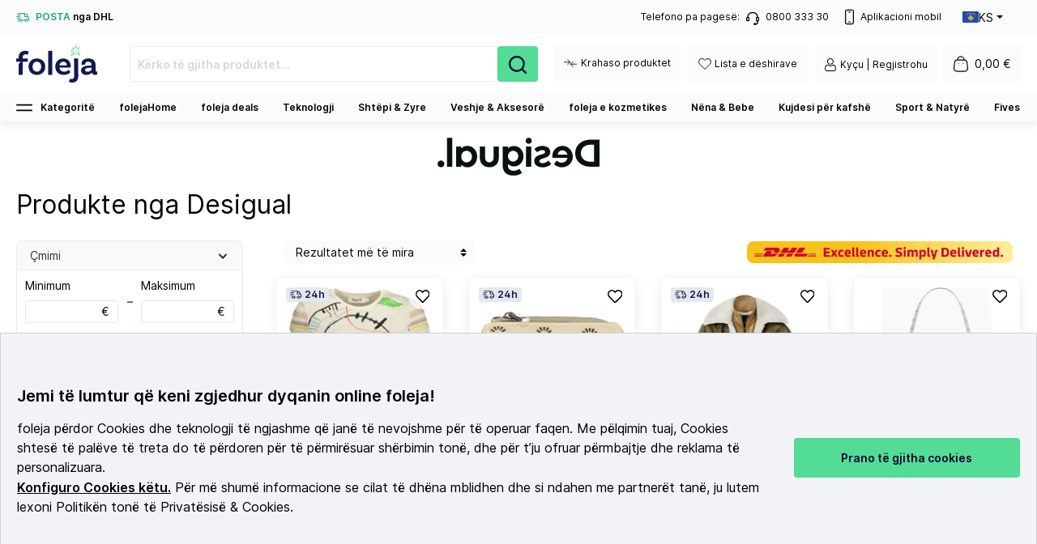

--- FILE ---
content_type: text/html; charset=UTF-8
request_url: https://www.foleja.com/manufacturer?manufacturer=12fee45f360b4207a3a998bda6c1f45a
body_size: 40702
content:

<!DOCTYPE html>

    <html lang="sq-AL"
      itemscope="itemscope"
      itemtype="https://schema.org/WebPage">

    <link rel="stylesheet" href="https://www.foleja.com/bundles/swiper/swiper-bundle.min.css?173193568217864"/>
    <script src="https://www.foleja.com/bundles/swiper/swiper-bundle.min.js?1731935682136967"></script>


                            
    <head><script>(function(w,i,g){w[g]=w[g]||[];if(typeof w[g].push=='function')w[g].push(i)})
(window,'GTM-58JKHK3','google_tags_first_party');</script><script>(function(w,d,s,l){w[l]=w[l]||[];(function(){w[l].push(arguments);})('set', 'developer_id.dY2E1Nz', true);
		var f=d.getElementsByTagName(s)[0],
		j=d.createElement(s);j.async=true;j.src='/89jt/';
		f.parentNode.insertBefore(j,f);
		})(window,document,'script','dataLayer');</script>
                                                    <meta charset="utf-8">
            
                        <script>
                function loadZendeskScript() {
                    var script = document.createElement('script');
                    script.async = true;
                    script.id = 'ze-snippet';
                    script.src = 'https://static.zdassets.com/ekr/snippet.js?key=03b4231e-855c-4d60-a380-19437ec6ad70';
                    document.head.appendChild(script);
                }
                window.addEventListener('load', loadZendeskScript);
            </script>

            <script async type="text/javascript" src="//static.klaviyo.com/onsite/js/klaviyo.js?company_id=WtVVzM"></script>

            <script>
                var intervalId;

                function checkKlaviyoLoaded() {
                    if (typeof klaviyo !== 'undefined' && typeof klaviyo.identify === 'function') {
                                                clearInterval(intervalId); // Clear the interval once the script is loaded
                    }
                }

                document.addEventListener('DOMContentLoaded', function() {
                    intervalId = setInterval(checkKlaviyoLoaded, 100); // Check every 100 milliseconds
                });
            </script>
            <meta itemprop="productID" content="c8355f280ee243929fd06cb6f3d26584" />

                                            <meta name="viewport"
                      content="width=device-width, initial-scale=1, shrink-to-fit=no">
            
            
                                            <meta name="author"
                      content=""/>
                <meta name="robots"
                      content="noindex,follow"/>
                <meta name="revisit-after"
                      content="15 days"/>
                <meta name="keywords"
                      content=""/>
                <meta name="description"
                      content=""/>
            
            
                            <meta property="og:url"
                      content="https://www.foleja.com/manufacturer"/>
                <meta property="og:type"
                      content="website"/>
                <meta property="og:site_name"
                      content="Foleja"/>
                <meta property="og:title"
                      content="Desigual"/>
                <meta property="og:description"
                      content=""/>
                <meta property="og:image"
                      content="https://www.foleja.com/media/c9/ff/05/1738243788/foleja-opengraph.png"/>

                <meta name="twitter:card"
                      content="summary"/>
                <meta name="twitter:site"
                      content="Foleja"/>
                <meta name="twitter:title"
                      content="Desigual"/>
                <meta name="twitter:description"
                      content=""/>
                <meta name="twitter:image"
                      content="https://www.foleja.com/media/c9/ff/05/1738243788/foleja-opengraph.png"/>
                <meta name="viewport" content="width=device-width, initial-scale=1, maximum-scale=1">
            
                                                <meta itemprop="copyrightHolder"
                      content="Foleja"/>
                <meta itemprop="copyrightYear"
                      content=""/>
                <meta itemprop="isFamilyFriendly"
                      content="true"/>
                <meta itemprop="image"
                      content="https://www.foleja.com/media/9a/6a/ef/1741595068/LogoDesktopBlue.svg"/>
            

    
            
                                                        
            
                    <link rel="shortcut icon"
                  href="https://www.foleja.com/media/60/12/a7/1685093461/favicon-1.webp">
        
                                <link rel="apple-touch-icon"
                  sizes="180x180"
                  href="https://www.foleja.com/media/60/12/a7/1685093461/favicon-1.webp">
                    
                            
                	                    
    
                    <title itemprop="name">Desigual</title>
        
                                                                            <link rel="stylesheet"
                      href="https://www.foleja.com/theme/59ee6ba30ee4fbc9e37b6598c31736cc/css/all.css?17689159401748851">
                                    

    
    
    
            <style>
            :root {
                --moorl-advanced-search-width: 600px;
            }
        </style>
    
                        
        <script>
        window.features = {"V6_5_0_0":false,"v6.5.0.0":false,"PERFORMANCE_TWEAKS":false,"performance.tweaks":false,"FEATURE_NEXT_1797":false,"feature.next.1797":false,"FEATURE_NEXT_16710":false,"feature.next.16710":false,"FEATURE_NEXT_13810":false,"feature.next.13810":false,"FEATURE_NEXT_13250":false,"feature.next.13250":false,"FEATURE_NEXT_17276":false,"feature.next.17276":false,"FEATURE_NEXT_16151":false,"feature.next.16151":false,"FEATURE_NEXT_16155":false,"feature.next.16155":false,"FEATURE_NEXT_19501":false,"feature.next.19501":false,"FEATURE_NEXT_15053":false,"feature.next.15053":false,"FEATURE_NEXT_18215":false,"feature.next.18215":false,"FEATURE_NEXT_15815":false,"feature.next.15815":false,"FEATURE_NEXT_14699":false,"feature.next.14699":false,"FEATURE_NEXT_15707":false,"feature.next.15707":false,"FEATURE_NEXT_14360":false,"feature.next.14360":false,"FEATURE_NEXT_15172":false,"feature.next.15172":false,"FEATURE_NEXT_14001":false,"feature.next.14001":false,"FEATURE_NEXT_7739":false,"feature.next.7739":false,"FEATURE_NEXT_16200":false,"feature.next.16200":false,"FEATURE_NEXT_13410":false,"feature.next.13410":false,"FEATURE_NEXT_15917":false,"feature.next.15917":false,"FEATURE_NEXT_15957":false,"feature.next.15957":false,"FEATURE_NEXT_13601":false,"feature.next.13601":false,"FEATURE_NEXT_16992":false,"feature.next.16992":false,"FEATURE_NEXT_7530":false,"feature.next.7530":false,"FEATURE_NEXT_16824":false,"feature.next.16824":false,"FEATURE_NEXT_16271":false,"feature.next.16271":false,"FEATURE_NEXT_15381":false,"feature.next.15381":false,"FEATURE_NEXT_17275":false,"feature.next.17275":false,"FEATURE_NEXT_17016":false,"feature.next.17016":false,"FEATURE_NEXT_16236":false,"feature.next.16236":false,"FEATURE_NEXT_16640":false,"feature.next.16640":false,"FEATURE_NEXT_17858":false,"feature.next.17858":false,"FEATURE_NEXT_6758":false,"feature.next.6758":false,"FEATURE_NEXT_19048":false,"feature.next.19048":false,"FEATURE_NEXT_19822":false,"feature.next.19822":false,"FEATURE_NEXT_18129":false,"feature.next.18129":false,"FEATURE_NEXT_19163":false,"feature.next.19163":false,"FEATURE_NEXT_18187":false,"feature.next.18187":false,"FEATURE_NEXT_17978":false,"feature.next.17978":false,"FEATURE_NEXT_11634":false,"feature.next.11634":false,"FEATURE_NEXT_21547":false,"feature.next.21547":false,"FEATURE_NEXT_22900":false,"feature.next.22900":false};
    </script>

        
                
                                    
                        
            <script>(function(w,d,s,l,i){w[l]=w[l]||[];w[l].push({'gtm.start':
                    new Date().getTime(),event:'gtm.js'});var f=d.getElementsByTagName(s)[0],
                j=d.createElement(s),dl=l!='dataLayer'?'&l='+l:'';j.async=true;j.src=
                'https://www.googletagmanager.com/gtm.js?id='+i+dl;f.parentNode.insertBefore(j,f);
            })(window,document,'script','dataLayer','GTM-58JKHK3');</script>            
                                        

                                
            <script>
                                    window.dataLayer = window.dataLayer || [];
                    function gtag() { dataLayer.push(arguments); }
                            </script>

                            <template data-shop-studio-google-ads-cloud="true" data-shop-studio-google-ads-cloud-options="{&quot;conversionId&quot;:&quot;AW-11030214787&quot;,&quot;conversionEnabled&quot;:{&quot;addToCart&quot;:true,&quot;beginCheckout&quot;:true,&quot;checkoutProgress&quot;:null,&quot;login&quot;:null,&quot;purchase&quot;:true,&quot;removeFromCart&quot;:null,&quot;search&quot;:null,&quot;signUp&quot;:true,&quot;viewItem&quot;:true,&quot;viewItemList&quot;:true,&quot;viewSearchResults&quot;:true},&quot;conversionLabel&quot;:{&quot;addToCart&quot;:&quot;1CjpCP7Ci4MYEIPxzosp&quot;,&quot;beginCheckout&quot;:&quot;MbqjCITDi4MYEIPxzosp&quot;,&quot;checkoutProgress&quot;:&quot;&quot;,&quot;login&quot;:&quot;&quot;,&quot;purchase&quot;:&quot;2o_mCIHDi4MYEIPxzosp&quot;,&quot;removeFromCart&quot;:&quot;&quot;,&quot;search&quot;:&quot;&quot;,&quot;signUp&quot;:&quot;nKwMCNHIi4MYEIPxzosp&quot;,&quot;viewItem&quot;:&quot;IL9HCIfDi4MYEIPxzosp&quot;,&quot;viewItemList&quot;:&quot;IL9HCIfDi4MYEIPxzosp&quot;,&quot;viewSearchResults&quot;:&quot;IL9HCIfDi4MYEIPxzosp&quot;},&quot;conversionDynamicRemarketingEnabled&quot;:{&quot;addToCart&quot;:null,&quot;purchase&quot;:null,&quot;viewItem&quot;:null,&quot;viewItemList&quot;:null,&quot;viewSearchResults&quot;:null},&quot;conversionDynamicRemarketingProductIdentifier&quot;:{&quot;addToCart&quot;:&quot;productNumber&quot;,&quot;purchase&quot;:&quot;productNumber&quot;,&quot;viewItem&quot;:&quot;productNumber&quot;,&quot;viewItemList&quot;:&quot;productNumber&quot;,&quot;viewSearchResults&quot;:&quot;productNumber&quot;},&quot;context&quot;:{&quot;controllerName&quot;:&quot;manufacturer&quot;,&quot;controllerAction&quot;:&quot;search&quot;,&quot;currency&quot;:{&quot;isoCode&quot;:&quot;EUR&quot;}},&quot;gtag&quot;:{&quot;config&quot;:{&quot;anonymize_ip&quot;:&quot;true&quot;,&quot;cookie_domain&quot;:&quot;none&quot;,&quot;cookie_prefix&quot;:&quot;_shop_studio_google_ads_cloud&quot;}},&quot;debugEnabled&quot;:false}"></template>
                                

                        <script>
                window.mediameetsFacebookPixelData = new Map();
            </script>
            


                            
            
                
                                    <script>
                    window.useDefaultCookieConsent = true;
                </script>
                    
            </head>

            <body class="is-ctl-manufacturer is-act-search">

    
                
                
    
    <!-- Google Tag Manager Noscript -->
            <noscript>
            <iframe src="https://www.googletagmanager.com/ns.html?id=GTM-58JKHK3"
                    height="0"
                    width="0"
                    style="display:none;visibility:hidden">
            </iframe>
        </noscript>
        <!-- End Google Tag Manager Noscript -->

                            <noscript class="noscript-main">
                
    <div role="alert"
         class="alert alert-info alert-has-icon">
                                                            
                    <span class="icon icon-info">
                    <svg xmlns="http://www.w3.org/2000/svg" xmlns:xlink="http://www.w3.org/1999/xlink" width="24" height="24" viewBox="0 0 24 24"><defs><path d="M12 7c.5523 0 1 .4477 1 1s-.4477 1-1 1-1-.4477-1-1 .4477-1 1-1zm1 9c0 .5523-.4477 1-1 1s-1-.4477-1-1v-5c0-.5523.4477-1 1-1s1 .4477 1 1v5zm11-4c0 6.6274-5.3726 12-12 12S0 18.6274 0 12 5.3726 0 12 0s12 5.3726 12 12zM12 2C6.4772 2 2 6.4772 2 12s4.4772 10 10 10 10-4.4772 10-10S17.5228 2 12 2z" id="icons-default-info" /></defs><use xlink:href="#icons-default-info" fill="#758CA3" fill-rule="evenodd" /></svg>
            </span>
                                    
                    <div class="alert-content-container">
                                                    
                                    <div class="alert-content">
                                                    Për të qenë në gjendje të përdorni gamën e plotë të Shopware 6, ju rekomandojmë të aktivizoni Javascript në shfletuesin tuaj.
                                            </div>
                
                                                                </div>
            </div>
            </noscript>
        
            
                                                
        <header class="header-main">
                    <div class="header-content" style="background-color: #ffffff;">
                        
                
    
    
                
        
                                                                
        <div class="top-bar-background" style="background-color: #fafbfc;">
            <div class="top-bar container">
                                <a href="/" class="top-bar-info text-decoration-none" style="color: #000000;">
                    <div class="d-flex align-items-baseline">
                            
        <span class="icon icon-delivery">
                    <svg xmlns="http://www.w3.org/2000/svg" width="16" height="11.092" viewBox="0 0 16 11.092">
  <g id="delivery" transform="translate(0 -78.521)">
    <g id="Group_5578" data-name="Group 5578" transform="translate(10.067 85.58)">
      <g id="Group_5577" data-name="Group 5577">
        <path id="Path_10507" data-name="Path 10507" d="M324.168,304.4a2.017,2.017,0,1,0,2.017,2.017A2.019,2.019,0,0,0,324.168,304.4Zm0,3.025a1.008,1.008,0,1,1,1.008-1.008A1.009,1.009,0,0,1,324.168,307.428Z" transform="translate(-322.151 -304.403)" fill="#1ea576"/>
      </g>
    </g>
    <g id="Group_5580" data-name="Group 5580" transform="translate(3.176 85.58)">
      <g id="Group_5579" data-name="Group 5579">
        <path id="Path_10508" data-name="Path 10508" d="M103.664,304.4a2.017,2.017,0,1,0,2.017,2.017A2.019,2.019,0,0,0,103.664,304.4Zm0,3.025a1.008,1.008,0,1,1,1.008-1.008A1.009,1.009,0,0,1,103.664,307.428Z" transform="translate(-101.647 -304.403)" fill="#1ea576"/>
      </g>
    </g>
    <g id="Group_5582" data-name="Group 5582" transform="translate(10.336 79.529)">
      <g id="Group_5581" data-name="Group 5581">
        <path id="Path_10509" data-name="Path 10509" d="M333.862,111.068a.5.5,0,0,0-.451-.278h-2.655V111.8H333.1l1.373,2.731.9-.453Z" transform="translate(-330.756 -110.79)" fill="#1ea576"/>
      </g>
    </g>
    <g id="Group_5584" data-name="Group 5584" transform="translate(6.756 87.109)">
      <g id="Group_5583" data-name="Group 5583">
        <rect id="Rectangle_4478" data-name="Rectangle 4478" width="3.815" height="1.008" fill="#1ea576"/>
      </g>
    </g>
    <g id="Group_5586" data-name="Group 5586" transform="translate(1.429 87.109)">
      <g id="Group_5585" data-name="Group 5585">
        <path id="Path_10510" data-name="Path 10510" d="M47.967,353.345H46.219a.5.5,0,1,0,0,1.008h1.748a.5.5,0,1,0,0-1.008Z" transform="translate(-45.715 -353.345)" fill="#1ea576"/>
      </g>
    </g>
    <g id="Group_5588" data-name="Group 5588" transform="translate(1.429 78.521)">
      <g id="Group_5587" data-name="Group 5587">
        <path id="Path_10511" data-name="Path 10511" d="M60.181,84.027l-.992-1.277a.5.5,0,0,0-.4-.195H55.127V79.025a.5.5,0,0,0-.5-.5h-8.4a.5.5,0,1,0,0,1.008h7.9v3.529a.5.5,0,0,0,.5.5h3.921l.734.946v2.6H57.883a.5.5,0,0,0,0,1.008h1.9a.5.5,0,0,0,.5-.5V84.336A.5.5,0,0,0,60.181,84.027Z" transform="translate(-45.715 -78.521)" fill="#1ea576"/>
      </g>
    </g>
    <g id="Group_5590" data-name="Group 5590" transform="translate(0.824 84.555)">
      <g id="Group_5589" data-name="Group 5589">
        <path id="Path_10512" data-name="Path 10512" d="M29.177,271.6H26.857a.5.5,0,0,0,0,1.008h2.319a.5.5,0,0,0,0-1.008Z" transform="translate(-26.353 -271.597)" fill="#1ea576"/>
      </g>
    </g>
    <g id="Group_5592" data-name="Group 5592" transform="translate(0 82.571)">
      <g id="Group_5591" data-name="Group 5591">
        <path id="Path_10513" data-name="Path 10513" d="M4.807,208.134H.5a.5.5,0,0,0,0,1.008h4.3a.5.5,0,0,0,0-1.008Z" transform="translate(0 -208.134)" fill="#1ea576"/>
      </g>
    </g>
    <g id="Group_5594" data-name="Group 5594" transform="translate(0.824 80.588)">
      <g id="Group_5593" data-name="Group 5593">
        <path id="Path_10514" data-name="Path 10514" d="M31.16,144.672h-4.3a.5.5,0,1,0,0,1.008h4.3a.5.5,0,1,0,0-1.008Z" transform="translate(-26.353 -144.672)" fill="#1ea576"/>
      </g>
    </g>
  </g>
</svg>

            </span>
                        <p class="mb-0 ml-2" style="color: #000000;"><span>POSTA </span> nga DHL</p>
                    </div>
                </a>
                <nav class="top-bar-nav d-sm-flex d-lg-flex">
                    <a href="tel:0800 333 30" class="d-flex align-items-center call-now text-decoration-none">
                        <div class="mb-0 ml-2 text-decoration-none d-lg-flex d-none" style="color: #000000;">Telefono pa pagesë:</div>

                                                                                
                    <span class="icon icon-headset">
                    <svg xmlns="http://www.w3.org/2000/svg" xmlns:xlink="http://www.w3.org/1999/xlink" width="24" height="24" viewBox="0 0 24 24"><defs><path d="M2 11v4h2v-4H2zm20-2c1.1046 0 2 .8954 2 2v4c0 1.1046-.8954 2-2 2v3c0 1.6569-1.3431 3-3 3h-1c0 .5523-.4477 1-1 1h-2c-.5523 0-1-.4477-1-1v-2c0-.5523.4477-1 1-1h2c.5523 0 1 .4477 1 1h1c.5523 0 1-.4477 1-1v-3c-1.1046 0-2-.8954-2-2v-4c0-1.1046.8954-2 2-2 0-3.866-3.134-7-7-7h-2C7.134 2 4 5.134 4 9c1.1046 0 2 .8954 2 2v4c0 1.1046-.8954 2-2 2H2c-1.1046 0-2-.8954-2-2v-4c0-1.1046.8954-2 2-2 0-4.9706 4.0294-9 9-9h2c4.9706 0 9 4.0294 9 9zm-2 2v4h2v-4h-2z" id="icons-default-headset" /></defs><use xlink:href="#icons-default-headset" fill="#758CA3" fill-rule="evenodd" /></svg>
            </span>
                        
                        <div class="mb-0 ml-2 text-decoration-none" style="color: #000000;">
                            0800 333 30
                        </div>
                    </a>

                                        <div class="d-lg-flex d-none align-items-center mobile-app-nav">
                                                        
        <span class="icon icon-phone">
                    <svg xmlns="http://www.w3.org/2000/svg" width="9" height="15" viewBox="0 0 9 15">
  <g id="Group_8592" data-name="Group 8592" transform="translate(21562.168 19055.832)">
    <path id="path351" d="M-312-494a1.333,1.333,0,0,1-1.333,1.333h-5.333A1.333,1.333,0,0,1-320-494v-11.333a1.333,1.333,0,0,1,1.333-1.333h5.333A1.333,1.333,0,0,1-312-505.332Z" transform="translate(-21241.668 -18548.666)" fill="none" stroke="#000" stroke-linecap="round" stroke-linejoin="round" stroke-width="1"/>
    <path id="path355" d="M-52,0h-1.333" transform="translate(-21505.002 -19043.332)" fill="none" stroke="#000" stroke-linecap="round" stroke-linejoin="round" stroke-width="1"/>
    <path id="path359" d="M-52,0h-1.333" transform="translate(-21505.002 -19053.332)" fill="none" stroke="#000" stroke-linecap="round" stroke-linejoin="round" stroke-width="1"/>
  </g>
</svg>

            </span>
                                                <a href="https://foleja.com/Aplikacioni/" class="mb-0 ml-2 text-decoration-none" style="color: #000000;">
                            Aplikacioni mobil
                        </a>
                    </div>

                                                    
                    
                
                
            
        
    <div class="top-bar-nav-item top-bar-language custom-dropdown">
        <button class="dropdown-toggle" id="languageDropdown" aria-haspopup="true" aria-expanded="false" style="color: #000000;">
                                                <img width="20" height="20" src="https://www.foleja.com/media/db/0d/a2/1736933032/KS.svg" alt="KS">
                                KS
                    </button>
        <ul class="dropdown-menu" aria-labelledby="languageDropdown">
                            <li>
                    <a href="https://foleja.al">
                                                    <img width="20" height="20" src="https://www.foleja.com/media/5c/99/cf/1736933022/AL.svg" alt="AL" class="country-img">
                                                AL
                    </a>
                </li>
                    </ul>
    </div>

    <style>
        .custom-dropdown {
            position: relative;
            display: inline-block;
        }

        .custom-dropdown .dropdown-toggle {
            background-color: transparent;
            border: none;
            cursor: pointer;
            display: flex;
            align-items: center;
            gap: 4px;
        }

        .custom-dropdown .dropdown-menu {
            position: absolute;
            top: 100%;
            left: 0;
            display: none; /* Dropdown is hidden by default */
            background-color: white;
            box-shadow: 0px 8px 16px rgba(0, 0, 0, 0.1);
            list-style: none;
            padding: 0;
            margin: 0;
            z-index: 1000;
        }

        .custom-dropdown .dropdown-menu li {
            padding: 8px;
            cursor: pointer;
        }

        .custom-dropdown .dropdown-menu {
            min-width: auto;
            width: max-content;
        }

        .country-img {
            margin-right: 5px;
        }
        .custom-dropdown .dropdown-toggle:focus {
            outline: none; /* Remove focus outline on focus */
        }
    </style>

    <script>
        document.addEventListener('DOMContentLoaded', () => {
            const dropdownToggle = document.getElementById('languageDropdown');
            const dropdownMenu = dropdownToggle.nextElementSibling;

            dropdownToggle.addEventListener('click', (event) => {
                event.preventDefault();

                // Toggle the dropdown menu visibility
                const isExpanded = dropdownToggle.getAttribute('aria-expanded') === 'true';
                dropdownToggle.setAttribute('aria-expanded', !isExpanded);
                dropdownMenu.style.display = isExpanded ? 'none' : 'block';
            });

            // Close the dropdown if the user clicks outside of it
            document.addEventListener('click', (event) => {
                if (!dropdownToggle.contains(event.target) && !dropdownMenu.contains(event.target)) {
                    dropdownToggle.setAttribute('aria-expanded', 'false');
                    dropdownMenu.style.display = 'none';
                }
            });
        });
    </script>
                                    </nav>
            </div>
        </div>
        
        <div class="container">
                                                                                
                <style>
            .header-actions-btn:hover,
            .header-actions-btn:hover .icon-user {
                color: #000 !important;
            }
            a.wishlist-account-menu.ist-group-item.list-group-item-action.account-aside-item:hover {
                background-color: #e5e5e5 !important;
            }
            
            /* Back button styling - Mobile only */
            .header-back-btn {
                /* background: var(--Gray-200, #E9ECEF); */
                border: 1px solid rgba(0, 0, 0, .08);
                border-radius: 8px;
                padding: 8px;
                /* margin-right: 8px; */
                color: #000000;
                transition: all 0.3s ease;
                min-width: 36px;
                height: 33px;
                display: flex;
                align-items: center;
                justify-content: center;
                flex-shrink: 0;
                margin-top: -8px;
            }
            
            
            
            .header-back-btn .icon {
                width: 20px;
                height: 20px;
                color: transparent;
                > svg {
                    top: 0;
                }
            }
            
            .header-search-wrapper {
                gap: 8px;
                width: 100%;
            }
            
            .header-search-container {
                flex: 1;
                min-width: 0; /* Allows flex item to shrink below content size */
            }
            
            .header-search-container .header-search {
                width: 100%;
            }
            
            .header-search-container .input-group {
                width: 100%;
            }
            
            /* Hide on desktop and tablet */
            @media (min-width: 992px) {
                .header-back-btn {
                    display: none !important;
                }
            }
            
            /* Hide on homepage */
            body.is-act-home .header-back-btn {
                display: none !important;
            }
        </style>
        <div class="row align-items-center header-row">
                            <div class="col-12 col-lg-auto header-logo-col desktop">
                        <div class="header-logo-main">
                    <a class="header-logo-main-link"
               href="/"
               title="Shko te faqja kryesore">
                                    <picture class="header-logo-picture">
                                                                                        <source srcset="https://www.foleja.com/media/7f/04/b0/1741595075/LogoTabletBlue.svg"
                                        media="(min-width: 768px) and (max-width: 991px)">
                                                    
                                                                                    <source srcset="https://www.foleja.com/media/f6/da/77/1741595083/LogoMobileBlue.svg"
                                        media="(max-width: 767px)">
                                                    
                                      <img width="100%" height="100%" src="https://www.foleja.com/media/9a/6a/ef/1741595068/LogoDesktopBlue.svg"
              alt="Shko te faqja kryesore"
              class="img-fluid header-logo-main-img"/>
                          </picture>
                            </a>
            </div>
                </div>
            
                            <div class="col-12 order-2 col-sm order-sm-1 header-search-col">
                    <div class="header-search-wrapper d-flex align-items-center">
                        <button class="btn header-back-btn d-lg-none" 
                                id="headerBackButton"
                                onclick="goBack()"
                                title="Kthehu"
                                aria-label="Kthehu">
                                
        <span class="icon icon-chevron-left">
                    <svg width="20" height="20" viewBox="0 0 20 20" fill="none" xmlns="http://www.w3.org/2000/svg">
<path d="M12.5 15L7.5 10L12.5 5" stroke="#212529" stroke-width="1.5" stroke-linecap="round" stroke-linejoin="round"/>
</svg>

            </span>
                        </button>
                        <div class="header-search-container flex-grow-1">
                            
    <div class="collapse"
         id="searchCollapse">
        <div class="header-search">
                                        <form action="/search"
                      method="get"
                      data-search-form="true"
                      data-url="/suggest?search="
                      class="header-search-form">
                                            <div class="input-group">
                                                            <input type="search"
                                       name="search"
                                       class="form-control header-search-input"
                                       autocomplete="off"
                                       autocapitalize="off"
                                       placeholder="Kërko të gjitha produktet..."
                                       aria-label="Kërko të gjitha produktet..."
                                       value=""
                                >
                                                        <div class="closeButton" style="display: none">
                                    
        <span class="icon icon-Close">
                    <svg xmlns="http://www.w3.org/2000/svg" width="14.121" height="14.121" viewBox="0 0 14.121 14.121">
  <g id="Close" transform="translate(1.061 1.061)">
    <path id="Vector" d="M12,0,0,12" fill="none" stroke="#000" stroke-linecap="round" stroke-linejoin="round" stroke-width="1.5"/>
    <path id="Vector-2" data-name="Vector" d="M0,0,12,12" fill="none" stroke="#000" stroke-linecap="round" stroke-linejoin="round" stroke-width="1.5"/>
  </g>
</svg>

            </span>
                            </div>
                                                            <div class="input-group-append">
                                    <button type="submit"
                                            class="btn-square-primary"
                                            aria-label="Kërko...">
                                            <span class="header-search-icon">
                                                    
        <span class="icon icon-search-icon">
                    <svg xmlns="http://www.w3.org/2000/svg" width="20" height="20" viewBox="0 0 20 20">
  <path id="Union_1" data-name="Union 1" d="M13.657,13.657A8,8,0,1,1,16,8a7.975,7.975,0,0,1-2.343,5.657L18,18Z" transform="translate(1 1)" fill="none" stroke="#000032" stroke-linecap="round" stroke-linejoin="round" stroke-width="2"/>
</svg>

            </span>
                                            </span>
                                    </button>
                                </div>
                                                    </div>
                                    </form>
                    </div>
    </div>
                        </div>
                    </div>
                </div>
            
                            <div class="col-12 order-1 col-sm-auto order-sm-2 header-actions-col">
                    <div class="row no-gutters header-mobile-content">
                                                    <div class="d-md-none mobile-menu d-flex d-lg-none align-items-center">
                                <div class="menu-button">
                                                                            <button class="btn nav-main-toggle-btn header-actions-btn"
                                                type="button"
                                                data-offcanvas-menu="true"
                                                aria-label="Menu">
                                                                                                                                                    
        <span class="icon icon-burger-menu-mobile">
                    <svg xmlns="http://www.w3.org/2000/svg" width="17.5" height="7.5" viewBox="0 0 17.5 7.5">
  <g id="Burger_menu" data-name="Burger menu" transform="translate(-440.25 -208.25)">
    <path id="Vector" d="M0,0H16" transform="translate(441 215)" fill="none" stroke="#000" stroke-linecap="round" stroke-linejoin="round" stroke-width="1.5"/>
    <path id="Vector-2" data-name="Vector" d="M0,0H16" transform="translate(441 209)" fill="none" stroke="#000" stroke-linecap="round" stroke-linejoin="round" stroke-width="1.5"/>
  </g>
</svg>

            </span>
                                                                                                                                    </button>
                                                                    </div>

                            </div>
                                                            <div class="d-md-none header-logo-col mobile">
                                        <div class="header-logo-main">
                    <a class="header-logo-main-link"
               href="/"
               title="Shko te faqja kryesore">
                                    <picture class="header-logo-picture">
                                                                                        <source srcset="https://www.foleja.com/media/7f/04/b0/1741595075/LogoTabletBlue.svg"
                                        media="(min-width: 768px) and (max-width: 991px)">
                                                    
                                                                                    <source srcset="https://www.foleja.com/media/f6/da/77/1741595083/LogoMobileBlue.svg"
                                        media="(max-width: 767px)">
                                                    
                                      <img width="100%" height="100%" src="https://www.foleja.com/media/9a/6a/ef/1741595068/LogoDesktopBlue.svg"
              alt="Shko te faqja kryesore"
              class="img-fluid header-logo-main-img"/>
                          </picture>
                            </a>
            </div>
                                </div>
                            
                            <div class="menu-logo-md d-md-flex d-none">
                                <div class="mobile-menu d-flex d-lg-none align-items-center">
                                    <div class="menu-button">
                                                                                    <button class="btn nav-main-toggle-btn header-actions-btn"
                                                    type="button"
                                                    data-offcanvas-menu="true"
                                                    aria-label="Menu">
                                                                                                                                                                
        <span class="icon icon-burger-menu-mobile">
                    <svg xmlns="http://www.w3.org/2000/svg" width="17.5" height="7.5" viewBox="0 0 17.5 7.5">
  <g id="Burger_menu" data-name="Burger menu" transform="translate(-440.25 -208.25)">
    <path id="Vector" d="M0,0H16" transform="translate(441 215)" fill="none" stroke="#000" stroke-linecap="round" stroke-linejoin="round" stroke-width="1.5"/>
    <path id="Vector-2" data-name="Vector" d="M0,0H16" transform="translate(441 209)" fill="none" stroke="#000" stroke-linecap="round" stroke-linejoin="round" stroke-width="1.5"/>
  </g>
</svg>

            </span>
                                                                                                                                                </button>
                                                                            </div>

                                </div>
                                                                    <div class="header-logo-col mobile">
                                            <div class="header-logo-main">
                    <a class="header-logo-main-link"
               href="/"
               title="Shko te faqja kryesore">
                                    <picture class="header-logo-picture">
                                                                                        <source srcset="https://www.foleja.com/media/7f/04/b0/1741595075/LogoTabletBlue.svg"
                                        media="(min-width: 768px) and (max-width: 991px)">
                                                    
                                                                                    <source srcset="https://www.foleja.com/media/f6/da/77/1741595083/LogoMobileBlue.svg"
                                        media="(max-width: 767px)">
                                                    
                                      <img width="100%" height="100%" src="https://www.foleja.com/media/9a/6a/ef/1741595068/LogoDesktopBlue.svg"
              alt="Shko te faqja kryesore"
              class="img-fluid header-logo-main-img"/>
                          </picture>
                            </a>
            </div>
                                    </div>
                                                            </div>
                        
                                                    <div class="col-auto d-flex">
                                
                                                                                                                                                                        
    <div data-compare-float="true" data-compare-float-options="{&quot;maximumNumberCompareProductsText&quot;:&quot;Numri maksimal i produkteve p\u00ebr t\u00eb krahasuar \u00ebsht\u00eb 4&quot;}">
                
                                        <div class=" js-compare-float-button" style="background-color: #fafbfc;"
         title="Krahaso">
        <button class="btn compare-menu-btn header-actions-btn" title="Krahaso" style="color: #000000;">
                                                    
        <span class="icon icon-compare">
                    <svg xmlns="http://www.w3.org/2000/svg" width="19" height="11.487" viewBox="0 0 19 11.487">
  <g id="Group_11388" data-name="Group 11388" transform="translate(-1431.5 -24.293)">
    <g id="arrow-right" transform="translate(1432 25)">
      <line id="Line_513" data-name="Line 513" x2="8.64" transform="translate(0 3.6)" fill="none" stroke="#000" stroke-linecap="round" stroke-linejoin="round" stroke-width="1"/>
      <path id="Path_12656" data-name="Path 12656" d="M12,5l3.6,3.6L12,12.2" transform="translate(-6.96 -5)" fill="none" stroke="#000" stroke-linecap="round" stroke-linejoin="round" stroke-width="1"/>
    </g>
    <g id="arrow-right-2" data-name="arrow-right" transform="translate(1441.36 27.873)">
      <line id="Line_513-2" data-name="Line 513" x1="8.64" transform="translate(0 3.6)" fill="none" stroke="#000" stroke-linecap="round" stroke-linejoin="round" stroke-width="1"/>
      <path id="Path_12656-2" data-name="Path 12656" d="M15.6,5,12,8.6l3.6,3.6" transform="translate(-12 -5)" fill="none" stroke="#000" stroke-linecap="round" stroke-linejoin="round" stroke-width="1"/>
    </g>
  </g>
</svg>
            </span>
                                        Krahaso produktet
            <span class="badge badge-primary"></span>
        </button>
      </div>
        <input type="hidden" name="_csrf_token" value="1b4dfebfc2584cf58b63c72c20d521d0frontend.compare.offcanvas#">
    </div>
                                                                                                                                            
                                <div class="account-aside-list-group-border wishlist-account-menu-box" style="background-color: #fafbfc;">
                                    <a class=" wishlist-account-menu ist-group-item list-group-item-action account-aside-item"
                                       href="/wishlist"
                                       title="Lista e dëshirave"
                                       aria-label="Lista e dëshirave"
                                       style="color: #000000;">
                                                                                        
        <span class="icon icon-heart">
                    <svg xmlns="http://www.w3.org/2000/svg" width="17" height="15" viewBox="0 0 17 15">
  <path id="Vector" d="M14.766,1.238a4.2,4.2,0,0,0-5.955,0L8,2.052l-.811-.814A4.218,4.218,0,0,0,1.233,7.212l.811.814L8,14l5.955-5.974.811-.814a4.232,4.232,0,0,0,0-5.974Z" transform="translate(0.5 0.5)" fill="none" stroke="#000" stroke-linecap="round" stroke-linejoin="round" stroke-width="1"/>
</svg>

            </span>
                                                                                Lista e dëshirave
                                                <span class="badge badge-primary header-wishlist-badge"
          id="wishlist-basket"
          data-wishlist-storage="true"
          data-wishlist-storage-options="{&quot;listPath&quot;:&quot;\/wishlist\/list&quot;,&quot;mergePath&quot;:&quot;\/wishlist\/merge&quot;,&quot;tokenMergePath&quot;:&quot;1b4dfebfc2584cf58b63c72c20d521d0frontend.wishlist.product.merge#&quot;,&quot;pageletPath&quot;:&quot;\/wishlist\/merge\/pagelet&quot;,&quot;tokenPageletPath&quot;:&quot;1b4dfebfc2584cf58b63c72c20d521d0frontend.wishlist.product.merge.pagelet#&quot;}"
          data-wishlist-widget="true"
    ></span>
                                    </a>
                                </div>
                                                                    <div class="account-menu">
                                            <div class="dropdown">
                                                        
    <style>
        @media (max-width: 768px) {
                }
    </style>

            <a href="/account/login" class="btn account-menu-btn header-actions-btn text-decoration-none" id="accountWidget" style="background-color: #fafbfc;">
                                
        <span class="icon icon-profile-black">
                    <svg id="user" xmlns="http://www.w3.org/2000/svg" width="24" height="28" viewBox="0 0 24 28">
  <path id="Path_10505" data-name="Path 10505" d="M93.96,13.488a6.8,6.8,0,0,0,4.9-1.976,6.44,6.44,0,0,0,2.03-4.768,6.44,6.44,0,0,0-2.03-4.768,7.062,7.062,0,0,0-9.8,0,6.439,6.439,0,0,0-2.03,4.768,6.44,6.44,0,0,0,2.03,4.768A6.8,6.8,0,0,0,93.96,13.488ZM90.253,3.136a5.343,5.343,0,0,1,7.414,0A4.811,4.811,0,0,1,99.2,6.744a4.811,4.811,0,0,1-1.536,3.608,5.342,5.342,0,0,1-7.414,0,4.81,4.81,0,0,1-1.536-3.608A4.811,4.811,0,0,1,90.253,3.136Zm0,0" transform="translate(-82.141)"/>
  <path id="Path_10506" data-name="Path 10506" d="M23.942,255.322a16.236,16.236,0,0,0-.233-1.769,13.633,13.633,0,0,0-.447-1.779,8.67,8.67,0,0,0-.751-1.659,6.277,6.277,0,0,0-1.133-1.437,5.016,5.016,0,0,0-1.627-1,5.761,5.761,0,0,0-2.078-.366,2.141,2.141,0,0,0-1.126.465c-.338.214-.732.462-1.173.736a6.815,6.815,0,0,1-1.518.651,6.047,6.047,0,0,1-3.713,0,6.794,6.794,0,0,1-1.517-.651c-.437-.272-.832-.519-1.174-.737a2.139,2.139,0,0,0-1.126-.465,5.754,5.754,0,0,0-2.077.366,5.012,5.012,0,0,0-1.628,1,6.278,6.278,0,0,0-1.132,1.437,8.686,8.686,0,0,0-.751,1.659,13.665,13.665,0,0,0-.447,1.779,16.125,16.125,0,0,0-.233,1.77c-.038.535-.058,1.091-.058,1.653a4.585,4.585,0,0,0,1.419,3.518,5.188,5.188,0,0,0,3.656,1.3H18.926a5.189,5.189,0,0,0,3.656-1.3A4.583,4.583,0,0,0,24,256.976C24,256.412,23.98,255.855,23.942,255.322ZM21.419,259.3a3.5,3.5,0,0,1-2.493.846H5.074a3.5,3.5,0,0,1-2.493-.846,2.992,2.992,0,0,1-.9-2.329c0-.525.018-1.043.053-1.54a14.545,14.545,0,0,1,.211-1.593,12.052,12.052,0,0,1,.393-1.568,7.071,7.071,0,0,1,.611-1.349,4.653,4.653,0,0,1,.832-1.062,3.328,3.328,0,0,1,1.083-.655,3.972,3.972,0,0,1,1.328-.249c.059.031.164.089.334.2.347.22.746.471,1.188.745a8.466,8.466,0,0,0,1.905.829,7.776,7.776,0,0,0,4.75,0,8.475,8.475,0,0,0,1.906-.829c.452-.281.84-.525,1.187-.745.17-.108.275-.166.334-.2a3.975,3.975,0,0,1,1.328.249,3.333,3.333,0,0,1,1.082.655,4.64,4.64,0,0,1,.832,1.062,7.048,7.048,0,0,1,.612,1.349,12.024,12.024,0,0,1,.393,1.568,14.666,14.666,0,0,1,.211,1.594h0c.036.5.054,1.013.054,1.539A2.992,2.992,0,0,1,21.419,259.3Zm0,0" transform="translate(0 -233.791)"/>
</svg>

            </span>
                        <p href="/account/login" class="d-none d-lg-flex m-0" style="color: #000000;">
                Kyçu | Regjistrohu
            </p>
        </a>
    
                    <div class="dropdown-menu dropdown-menu-right account-menu-dropdown js-account-menu-dropdown"
                 aria-labelledby="accountWidget">
                

        
            <div class="offcanvas-content-container">
                <div class="account-menu">
            <div class="d-flex align-items-center justify-content-between">
                    <div class="dropdown-header account-menu-header">
                Llogaria ime
            </div>
                            <button class="btn btn-light btn-block offcanvas-close js-offcanvas-close sticky-top w-auto border-0 bg-white">
                                        
        <span class="icon icon-close icon-sm">
                    <svg xmlns="http://www.w3.org/2000/svg" width="14.121" height="14.121" viewBox="0 0 14.121 14.121">
  <g id="Close" transform="translate(1.061 1.061)">
    <path id="Vector" d="M12,0,0,12" fill="none" stroke="#000" stroke-linecap="round" stroke-linejoin="round" stroke-width="1.5"/>
    <path id="Vector-2" data-name="Vector" d="M0,0,12,12" fill="none" stroke="#000" stroke-linecap="round" stroke-linejoin="round" stroke-width="1.5"/>
  </g>
</svg>

            </span>
                            </button>
            </div>

                            <div class="account-menu-login">
                <a href="/account/login"
                   title="Kyçu"
                   class="btn btn-primary account-menu-login-button">
                    Kyçu
                </a>

                <div class="account-menu-register">
                    <a href="/account/login" title="regjistrohu">regjistrohu</a>
                </div>
            </div>
            
                    <div class="account-menu-links">
                    <div class="header-account-menu">
        <div class="card account-menu-inner">
                                        
                                                <div class="list-group list-group-flush account-aside-list-group">
                                      <div class="account-aside-list-group-border">
            <a href="/account"
               title="Të dhënat e profilit"
               class="list-group-item list-group-item-action account-aside-item">
                    
        <span class="icon icon-dashboard">
                    <svg xmlns="http://www.w3.org/2000/svg" id="Group_5025" data-name="Group 5025" width="24" height="24" viewBox="0 0 24 24">
  <rect id="Rectangle_3283" data-name="Rectangle 3283" width="24" height="24" transform="translate(0 0)" fill="none"/>
  <g id="dashboard_2_" data-name="dashboard (2)">
    <path id="Path_2554" data-name="Path 2554" d="M9.25,0H1.75A1.752,1.752,0,0,0,0,1.75v4.5A1.752,1.752,0,0,0,1.75,8h7.5A1.752,1.752,0,0,0,11,6.25V1.75A1.752,1.752,0,0,0,9.25,0Zm0,0" fill="#cfd1dc"/>
    <path id="Path_2555" data-name="Path 2555" d="M9.25,213.332H1.75A1.752,1.752,0,0,0,0,215.082v10.5a1.752,1.752,0,0,0,1.75,1.75h7.5a1.752,1.752,0,0,0,1.75-1.75v-10.5A1.752,1.752,0,0,0,9.25,213.332Zm0,0" transform="translate(0 -203.332)" fill="#6f7596"/>
    <path id="Path_2556" data-name="Path 2556" d="M286.582,341.332h-7.5a1.752,1.752,0,0,0-1.75,1.75v4.5a1.752,1.752,0,0,0,1.75,1.75h7.5a1.752,1.752,0,0,0,1.75-1.75v-4.5A1.752,1.752,0,0,0,286.582,341.332Zm0,0" transform="translate(-264.332 -325.332)" fill="#cfd1dc"/>
    <path id="Path_2557" data-name="Path 2557" d="M286.582,0h-7.5a1.752,1.752,0,0,0-1.75,1.75v10.5a1.752,1.752,0,0,0,1.75,1.75h7.5a1.752,1.752,0,0,0,1.75-1.75V1.75A1.752,1.752,0,0,0,286.582,0Zm0,0" transform="translate(-264.332)" fill="#6f7596"/>
  </g>
</svg>
            </span>
                Të dhënat e profilit
                    
        <span class="icon icon-arrow-medium-right icon-sm">
                    <svg xmlns="http://www.w3.org/2000/svg" xmlns:xlink="http://www.w3.org/1999/xlink" width="16" height="16" viewBox="0 0 16 16"><defs><path id="icons-solid-arrow-medium-right" d="M4.7071 5.2929c-.3905-.3905-1.0237-.3905-1.4142 0-.3905.3905-.3905 1.0237 0 1.4142l4 4c.3905.3905 1.0237.3905 1.4142 0l4-4c.3905-.3905.3905-1.0237 0-1.4142-.3905-.3905-1.0237-.3905-1.4142 0L8 8.5858l-3.2929-3.293z" /></defs><use transform="rotate(-90 8 8)" xlink:href="#icons-solid-arrow-medium-right" fill="#758CA3" fill-rule="evenodd" /></svg>
            </span>
            </a>
         </div>
     
              <div class="account-aside-list-group-border">
             <a href="/account/profile"
                title="Profili juaj"
                class="list-group-item list-group-item-action account-aside-item">
                     
        <span class="icon icon-profile">
                    <svg xmlns="http://www.w3.org/2000/svg" id="Group_5025" data-name="Group 5025" width="24" height="24" viewBox="0 0 24 24">
  <rect id="Rectangle_3283" data-name="Rectangle 3283" width="24" height="24" transform="translate(0 0)" fill="none"/>
  <g id="user_9_" data-name="user (9)" transform="translate(2)">
    <path id="Path_2558" data-name="Path 2558" d="M92.805,11.561a5.583,5.583,0,0,0,4.083-1.694A5.6,5.6,0,0,0,98.579,5.78a5.6,5.6,0,0,0-1.692-4.087,5.768,5.768,0,0,0-8.165,0A5.6,5.6,0,0,0,87.031,5.78a5.6,5.6,0,0,0,1.692,4.087A5.585,5.585,0,0,0,92.805,11.561Zm0,0" transform="translate(-82.956)" fill="#cfd1dc"/>
    <path id="Path_2559" data-name="Path 2559" d="M19.952,254.178a14.293,14.293,0,0,0-.194-1.516,11.96,11.96,0,0,0-.373-1.525,7.536,7.536,0,0,0-.626-1.422,5.365,5.365,0,0,0-.944-1.232,4.162,4.162,0,0,0-1.356-.853,4.682,4.682,0,0,0-1.731-.314,1.756,1.756,0,0,0-.938.4c-.281.184-.61.4-.978.631a5.6,5.6,0,0,1-1.265.558,4.906,4.906,0,0,1-3.094,0,5.584,5.584,0,0,1-1.264-.558c-.364-.233-.693-.445-.978-.631a1.754,1.754,0,0,0-.938-.4,4.676,4.676,0,0,0-1.731.314,4.158,4.158,0,0,0-1.356.853,5.365,5.365,0,0,0-.944,1.232,7.551,7.551,0,0,0-.626,1.422,11.988,11.988,0,0,0-.372,1.525,14.242,14.242,0,0,0-.194,1.517c-.032.459-.048.936-.048,1.417a3.988,3.988,0,0,0,1.182,3.015,4.253,4.253,0,0,0,3.046,1.113H15.771a4.252,4.252,0,0,0,3.046-1.113A3.986,3.986,0,0,0,20,255.6C20,255.112,19.984,254.635,19.952,254.178Zm0,0" transform="translate(0 -235.724)" fill="#6f7596"/>
  </g>
</svg>
            </span>
                 Profili juaj
                     
        <span class="icon icon-arrow-medium-right icon-sm">
                    <svg xmlns="http://www.w3.org/2000/svg" xmlns:xlink="http://www.w3.org/1999/xlink" width="16" height="16" viewBox="0 0 16 16"><defs><path id="icons-solid-arrow-medium-right" d="M4.7071 5.2929c-.3905-.3905-1.0237-.3905-1.4142 0-.3905.3905-.3905 1.0237 0 1.4142l4 4c.3905.3905 1.0237.3905 1.4142 0l4-4c.3905-.3905.3905-1.0237 0-1.4142-.3905-.3905-1.0237-.3905-1.4142 0L8 8.5858l-3.2929-3.293z" /></defs><use transform="rotate(-90 8 8)" xlink:href="#icons-solid-arrow-medium-right" fill="#758CA3" fill-rule="evenodd" /></svg>
            </span>
             </a>
         </div>
     
              <div class="account-aside-list-group-border">
            <a href="/account/address"
               title="Adresa"
               class="list-group-item list-group-item-action account-aside-item">
                   
        <span class="icon icon-location">
                    <svg xmlns="http://www.w3.org/2000/svg" id="Group_5025" data-name="Group 5025" width="24" height="24" viewBox="0 0 24 24">
  <rect id="Rectangle_3283" data-name="Rectangle 3283" width="24" height="24" transform="translate(0 0)" fill="none"/>
  <g id="Group_5106" data-name="Group 5106" transform="translate(3)">
    <g id="Pin">
      <path id="Path_2562" data-name="Path 2562" d="M22.8,8.062a8.844,8.844,0,0,0-6.988-5.009,9.608,9.608,0,0,0-2,0A8.847,8.847,0,0,0,6.82,8.061,10.333,10.333,0,0,0,8.128,19.04l6,7.624a.859.859,0,0,0,1.365,0l6-7.624A10.332,10.332,0,0,0,22.8,8.062Z" transform="translate(-5.811 -3.001)" fill="#cfd1dc"/>
    </g>
    <circle id="Ellipse_116" data-name="Ellipse 116" cx="3" cy="3" r="3" transform="translate(6 6)" fill="#6f7596"/>
  </g>
</svg>
            </span>
               Adresa
                   
        <span class="icon icon-arrow-medium-right icon-sm">
                    <svg xmlns="http://www.w3.org/2000/svg" xmlns:xlink="http://www.w3.org/1999/xlink" width="16" height="16" viewBox="0 0 16 16"><defs><path id="icons-solid-arrow-medium-right" d="M4.7071 5.2929c-.3905-.3905-1.0237-.3905-1.4142 0-.3905.3905-.3905 1.0237 0 1.4142l4 4c.3905.3905 1.0237.3905 1.4142 0l4-4c.3905-.3905.3905-1.0237 0-1.4142-.3905-.3905-1.0237-.3905-1.4142 0L8 8.5858l-3.2929-3.293z" /></defs><use transform="rotate(-90 8 8)" xlink:href="#icons-solid-arrow-medium-right" fill="#758CA3" fill-rule="evenodd" /></svg>
            </span>
            </a>
         </div>
     
              <div class="account-aside-list-group-border">
             <a href="/account/payment"
                title="Mënyra e pagesës"
                class="list-group-item list-group-item-action account-aside-item">
                     
        <span class="icon icon-card">
                    <svg xmlns="http://www.w3.org/2000/svg" id="Group_5025" data-name="Group 5025" width="24" height="24" viewBox="0 0 24 24">
  <rect id="Rectangle_3283" data-name="Rectangle 3283" width="24" height="24" fill="none"/>
  <g id="credit-card" transform="translate(0 4)">
    <path id="Path_2563" data-name="Path 2563" d="M24,83.773V82.545A2.586,2.586,0,0,0,21.375,80H2.625A2.586,2.586,0,0,0,0,82.545v1.227A.231.231,0,0,0,.234,84H23.766A.231.231,0,0,0,24,83.773Z" transform="translate(0 -80)" fill="#6f7596"/>
    <path id="Path_2564" data-name="Path 2564" d="M0,200.227V208a2.586,2.586,0,0,0,2.625,2.545h18.75A2.586,2.586,0,0,0,24,208v-7.773a.231.231,0,0,0-.234-.227H.234A.231.231,0,0,0,0,200.227Zm6,5.955a.739.739,0,0,1-.75.727H4.5a.739.739,0,0,1-.75-.727v-.727a.739.739,0,0,1,.75-.727h.75a.739.739,0,0,1,.75.727Z" transform="translate(0 -194.545)" fill="#cfd1dc"/>
  </g>
</svg>
            </span>
                 Mënyra e pagesës
                     
        <span class="icon icon-arrow-medium-right icon-sm">
                    <svg xmlns="http://www.w3.org/2000/svg" xmlns:xlink="http://www.w3.org/1999/xlink" width="16" height="16" viewBox="0 0 16 16"><defs><path id="icons-solid-arrow-medium-right" d="M4.7071 5.2929c-.3905-.3905-1.0237-.3905-1.4142 0-.3905.3905-.3905 1.0237 0 1.4142l4 4c.3905.3905 1.0237.3905 1.4142 0l4-4c.3905-.3905.3905-1.0237 0-1.4142-.3905-.3905-1.0237-.3905-1.4142 0L8 8.5858l-3.2929-3.293z" /></defs><use transform="rotate(-90 8 8)" xlink:href="#icons-solid-arrow-medium-right" fill="#758CA3" fill-rule="evenodd" /></svg>
            </span>
             </a>
         </div>
     
             <div class="account-aside-list-group-border">
             <a href="/account/order"
                title="Porositë"
                class="list-group-item list-group-item-action account-aside-item">
                     
        <span class="icon icon-order">
                    <svg xmlns="http://www.w3.org/2000/svg" id="Group_5025" data-name="Group 5025" width="24" height="24" viewBox="0 0 24 24">
  <rect id="Rectangle_3283" data-name="Rectangle 3283" width="24" height="24" fill="none"/>
  <g id="boxes">
    <path id="Path_2565" data-name="Path 2565" d="M11,13.75a.752.752,0,0,0-.75-.75H6.5v3a1,1,0,0,1-2,0V13H.75a.752.752,0,0,0-.75.75v9.5A.752.752,0,0,0,.75,24h9.5a.752.752,0,0,0,.75-.75Z" fill="#6f7596"/>
    <path id="Path_2566" data-name="Path 2566" d="M24,13.75a.752.752,0,0,0-.75-.75H19.5v3a1,1,0,0,1-2,0V13H13.75a.752.752,0,0,0-.75.75v9.5a.752.752,0,0,0,.75.75h9.5a.752.752,0,0,0,.75-.75Z" fill="#6f7596"/>
    <path id="Path_2567" data-name="Path 2567" d="M17.5.75A.753.753,0,0,0,16.75,0H13V3a1,1,0,0,1-2,0V0H7.25A.752.752,0,0,0,6.5.75v9.5a.752.752,0,0,0,.75.75h9.5a.752.752,0,0,0,.75-.75Z" fill="#cfd1dc"/>
  </g>
</svg>
            </span>
                 Porositë
                     
        <span class="icon icon-arrow-medium-right icon-sm">
                    <svg xmlns="http://www.w3.org/2000/svg" xmlns:xlink="http://www.w3.org/1999/xlink" width="16" height="16" viewBox="0 0 16 16"><defs><path id="icons-solid-arrow-medium-right" d="M4.7071 5.2929c-.3905-.3905-1.0237-.3905-1.4142 0-.3905.3905-.3905 1.0237 0 1.4142l4 4c.3905.3905 1.0237.3905 1.4142 0l4-4c.3905-.3905.3905-1.0237 0-1.4142-.3905-.3905-1.0237-.3905-1.4142 0L8 8.5858l-3.2929-3.293z" /></defs><use transform="rotate(-90 8 8)" xlink:href="#icons-solid-arrow-medium-right" fill="#758CA3" fill-rule="evenodd" /></svg>
            </span>
             </a>
        </div>

     
                                     <div class="account-aside-list-group-border">
                 <a href="/account/loyalty-card"
                    title="Për ty - Programi Besnikërisë"
                    class="list-group-item list-group-item-action account-aside-item">
                                                                        
        <span class="icon icon-loyalty-card-icon">
                    <svg width="410" height="360" viewBox="0 0 410 360" fill="none" xmlns="http://www.w3.org/2000/svg">
<path d="M25.6 359.766H384C398.08 359.766 409.6 348.331 409.6 334.166V325.633H0V334.166C0 348.331 11.52 359.766 25.6 359.766Z" fill="#CFD1DC"/>
<path d="M0 257.367H409.6V308.567H0V257.367Z" fill="#6F7596"/>
<path d="M102.397 206.169C116.535 206.169 127.997 194.707 127.997 180.569C127.997 166.43 116.535 154.969 102.397 154.969C88.2584 154.969 76.7969 166.43 76.7969 180.569C76.7969 194.707 88.2584 206.169 102.397 206.169Z" fill="#6F7596"/>
<path d="M409.6 129.366C409.6 119.467 403.883 110.763 395.52 106.496L400.213 134.059C401.835 143.958 397.824 153.515 389.888 159.232C386.048 162.134 380.587 163.926 374.955 163.926C370.944 163.926 367.019 162.987 363.435 161.195L332.8 145.067L302.507 161.024C299.008 162.902 294.827 163.926 290.645 163.926C285.269 163.926 280.149 162.304 275.712 159.232C267.776 153.515 263.765 143.958 265.387 134.23L270.592 103.766H25.6C11.52 103.766 0 115.286 0 129.366V240.299H409.6V129.366ZM187.733 154.966H256C260.693 154.966 264.533 158.806 264.533 163.499C264.533 168.192 260.693 172.032 256 172.032H187.733C183.04 172.032 179.2 168.192 179.2 163.499C179.2 158.806 183.04 154.966 187.733 154.966ZM102.4 223.232C78.848 223.232 59.7333 204.118 59.7333 180.566C59.7333 157.014 78.848 137.899 102.4 137.899C125.952 137.899 145.067 157.014 145.067 180.566C145.067 204.118 125.952 223.232 102.4 223.232ZM349.867 206.166H187.733C183.04 206.166 179.2 202.326 179.2 197.632C179.2 192.939 183.04 189.099 187.733 189.099H349.867C354.56 189.099 358.4 192.939 358.4 197.632C358.4 202.326 354.56 206.166 349.867 206.166Z" fill="#CFD1DC"/>
<path d="M289.53 94.2933L282.191 136.875C281.679 140.117 282.959 143.36 285.604 145.237C288.25 147.115 291.748 147.371 294.564 145.835L332.794 125.781L371.023 145.92C372.218 146.517 373.583 146.859 374.948 146.859C376.74 146.859 378.532 146.347 379.983 145.237C382.628 143.36 383.908 140.117 383.396 136.875L376.058 94.2933L407.034 64.1707C409.338 61.8667 410.191 58.5387 409.167 55.3813C408.143 52.3093 405.498 50.0907 402.255 49.5787L359.588 43.4347L340.474 4.69334C339.023 1.792 336.036 0 332.794 0C329.551 0 326.564 1.792 325.114 4.77866L317.604 20.0533C317.434 20.3947 317.263 20.6507 317.092 20.992L305.999 43.4347L263.332 49.5787C260.09 50.0907 257.444 52.3093 256.42 55.3813C255.396 58.5387 256.25 61.8667 258.554 64.1707L289.53 94.2933Z" fill="#6F7596"/>
</svg>

            </span>
                        Për ty - Programi Besnikërisë
                                     </a>
             </div>
              
     <div class="account-aside-list-group-border account-aside-item d-flex d-md-none">
         
                                       <a href="/compare" class="text-decoration-none w-100">
                                                              
    <div data-compare-float="true" data-compare-float-options="{&quot;maximumNumberCompareProductsText&quot;:&quot;Numri maksimal i produkteve p\u00ebr t\u00eb krahasuar \u00ebsht\u00eb 4&quot;}">
                
                                        <div class=" js-compare-float-button" style="background-color: #fafbfc;"
         title="Krahaso">
        <button class="btn compare-menu-btn header-actions-btn" title="Krahaso" style="color: #000000;">
                                                    
        <span class="icon icon-compare">
                    <svg xmlns="http://www.w3.org/2000/svg" width="19" height="11.487" viewBox="0 0 19 11.487">
  <g id="Group_11388" data-name="Group 11388" transform="translate(-1431.5 -24.293)">
    <g id="arrow-right" transform="translate(1432 25)">
      <line id="Line_513" data-name="Line 513" x2="8.64" transform="translate(0 3.6)" fill="none" stroke="#000" stroke-linecap="round" stroke-linejoin="round" stroke-width="1"/>
      <path id="Path_12656" data-name="Path 12656" d="M12,5l3.6,3.6L12,12.2" transform="translate(-6.96 -5)" fill="none" stroke="#000" stroke-linecap="round" stroke-linejoin="round" stroke-width="1"/>
    </g>
    <g id="arrow-right-2" data-name="arrow-right" transform="translate(1441.36 27.873)">
      <line id="Line_513-2" data-name="Line 513" x1="8.64" transform="translate(0 3.6)" fill="none" stroke="#000" stroke-linecap="round" stroke-linejoin="round" stroke-width="1"/>
      <path id="Path_12656-2" data-name="Path 12656" d="M15.6,5,12,8.6l3.6,3.6" transform="translate(-12 -5)" fill="none" stroke="#000" stroke-linecap="round" stroke-linejoin="round" stroke-width="1"/>
    </g>
  </g>
</svg>
            </span>
                                        Krahaso produktet
            <span class="badge badge-primary"></span>
        </button>
      </div>
        <input type="hidden" name="_csrf_token" value="1b4dfebfc2584cf58b63c72c20d521d0frontend.compare.offcanvas#">
    </div>
                                      </a>
                           </div>

              <div class="account-aside-list-group-border wishlist-account-menu-box d-flex d-md-none">
             <a class=" wishlist-account-menu ist-group-item list-group-item-action account-aside-item"
                href="/wishlist"
                title="Lista e dëshirave"
                aria-label="Lista e dëshirave">
                     
        <span class="icon icon-heart">
                    <svg xmlns="http://www.w3.org/2000/svg" width="17" height="15" viewBox="0 0 17 15">
  <path id="Vector" d="M14.766,1.238a4.2,4.2,0,0,0-5.955,0L8,2.052l-.811-.814A4.218,4.218,0,0,0,1.233,7.212l.811.814L8,14l5.955-5.974.811-.814a4.232,4.232,0,0,0,0-5.974Z" transform="translate(0.5 0.5)" fill="none" stroke="#000" stroke-linecap="round" stroke-linejoin="round" stroke-width="1"/>
</svg>

            </span>
                 Lista e dëshirave
             </a>
         </div>
     

     <div class="account-aside-list-group-border account-aside-item language-sidebar d-md-none">
                              
                    
                
                
            
        
    <div class="top-bar-nav-item top-bar-language custom-dropdown">
        <button class="dropdown-toggle" id="languageDropdown" aria-haspopup="true" aria-expanded="false" style="color: #000000;">
                                                <img width="20" height="20" src="https://www.foleja.com/media/db/0d/a2/1736933032/KS.svg" alt="KS">
                                KS
                    </button>
        <ul class="dropdown-menu" aria-labelledby="languageDropdown">
                            <li>
                    <a href="https://foleja.al">
                                                    <img width="20" height="20" src="https://www.foleja.com/media/5c/99/cf/1736933022/AL.svg" alt="AL" class="country-img">
                                                AL
                    </a>
                </li>
                    </ul>
    </div>

    <style>
        .custom-dropdown {
            position: relative;
            display: inline-block;
        }

        .custom-dropdown .dropdown-toggle {
            background-color: transparent;
            border: none;
            cursor: pointer;
            display: flex;
            align-items: center;
            gap: 4px;
        }

        .custom-dropdown .dropdown-menu {
            position: absolute;
            top: 100%;
            left: 0;
            display: none; /* Dropdown is hidden by default */
            background-color: white;
            box-shadow: 0px 8px 16px rgba(0, 0, 0, 0.1);
            list-style: none;
            padding: 0;
            margin: 0;
            z-index: 1000;
        }

        .custom-dropdown .dropdown-menu li {
            padding: 8px;
            cursor: pointer;
        }

        .custom-dropdown .dropdown-menu {
            min-width: auto;
            width: max-content;
        }

        .country-img {
            margin-right: 5px;
        }
        .custom-dropdown .dropdown-toggle:focus {
            outline: none; /* Remove focus outline on focus */
        }
    </style>

    <script>
        document.addEventListener('DOMContentLoaded', () => {
            const dropdownToggle = document.getElementById('languageDropdown');
            const dropdownMenu = dropdownToggle.nextElementSibling;

            dropdownToggle.addEventListener('click', (event) => {
                event.preventDefault();

                // Toggle the dropdown menu visibility
                const isExpanded = dropdownToggle.getAttribute('aria-expanded') === 'true';
                dropdownToggle.setAttribute('aria-expanded', !isExpanded);
                dropdownMenu.style.display = isExpanded ? 'none' : 'block';
            });

            // Close the dropdown if the user clicks outside of it
            document.addEventListener('click', (event) => {
                if (!dropdownToggle.contains(event.target) && !dropdownMenu.contains(event.target)) {
                    dropdownToggle.setAttribute('aria-expanded', 'false');
                    dropdownMenu.style.display = 'none';
                }
            });
        });
    </script>
              </div>

                     </div>
                            
                            </div>
    </div>
            </div>
            </div>
        </div>
                </div>
            </div>
                                    </div>
                                
                                <div class="header-cart"
                                     data-offcanvas-cart="true">
                                    <a class="btn header-cart-btn header-actions-btn"
                                       style="background-color: #fafbfc;"
                                       href="/checkout/cart"
                                       data-cart-widget="true"
                                       title="Shporta e blerjeve"
                                       aria-label="Shporta e blerjeve">
                                                
                                    
    <span class="header-cart-icon">
                        
        <span class="icon icon-bag">
                    <svg xmlns="http://www.w3.org/2000/svg" width="23.502" height="25.5" viewBox="0 0 23.502 25.5">
  <g id="bag" transform="translate(-0.052 -0.028)">
    <path id="Path_107" data-name="Path 107" d="M16.873,24.778H6.719C2.989,24.778.127,23.4.94,17.829l.946-7.543c.5-2.777,2.227-3.84,3.741-3.84H18.008c1.536,0,3.162,1.143,3.741,3.84l.946,7.543C23.386,22.767,20.6,24.778,16.873,24.778ZM17.04,6.172A5.326,5.326,0,0,0,11.784.778h0A5.187,5.187,0,0,0,8.054,2.35,5.467,5.467,0,0,0,6.507,6.172h0" transform="translate(0)" fill="none" stroke="#000" stroke-linecap="round" stroke-linejoin="round" stroke-width="1.5" fill-rule="evenodd"/>
    <line id="Line_1" data-name="Line 1" x1="0.044" transform="translate(15.344 11.795)" fill="none" stroke="#000" stroke-linecap="round" stroke-linejoin="round" stroke-width="1.5"/>
    <line id="Line_2" data-name="Line 2" x1="0.045" transform="translate(8.248 11.795)" fill="none" stroke="#000" stroke-linecap="round" stroke-linejoin="round" stroke-width="1.5"/>
  </g>
</svg>

            </span>
            </span>

        
    <span class="header-cart-total" style="color: #000000;">
        0,00 €
    </span>
                                    </a>
                                </div>
                            </div>
                                            </div>
                </div>
            
        </div>
            </div>
    
    <script>
        function goBack() {
            // Check if there's a previous page in history
            if (window.history.length > 1) {
                window.history.back();
            } else {
                // If no history, redirect to homepage
                window.location.href = '/';
            }
        }
        
        // Show/hide back button based on page type and screen size
        document.addEventListener('DOMContentLoaded', function() {
            const backButton = document.getElementById('headerBackButton');
            const searchWrapper = document.querySelector('.header-search-wrapper');
            const searchContainer = document.querySelector('.header-search-container');
            
            if (backButton && searchWrapper && searchContainer) {
                function updateBackButtonVisibility() {
                    const isMobile = window.innerWidth < 992; // Bootstrap lg breakpoint
                    const isHomepage = document.body.classList.contains('is-act-home');
                    
                    if (isMobile && !isHomepage) {
                        // Show back button and adjust search width
                        backButton.style.display = 'flex';
                        searchWrapper.style.gap = '8px';
                        searchContainer.style.flex = '1';
                    } else {
                        // Hide back button and make search full width
                        backButton.style.display = 'none';
                        searchWrapper.style.gap = '0px';
                        searchContainer.style.flex = '1';
                        searchContainer.style.width = '100%';
                    }
                }
                
                // Initial check
                updateBackButtonVisibility();
                
                // Update on window resize
                window.addEventListener('resize', updateBackButtonVisibility);
                
                // Also update when body class changes (in case of dynamic navigation)
                const observer = new MutationObserver(function(mutations) {
                    mutations.forEach(function(mutation) {
                        if (mutation.type === 'attributes' && mutation.attributeName === 'class') {
                            updateBackButtonVisibility();
                        }
                    });
                });
                observer.observe(document.body, { attributes: true, attributeFilter: ['class'] });
            }
        });
    </script>


            </div>
        
        <div class="nav-main" style="background-color: #fafbfc;">
            <div class="container">
                <div class="order-2 col-sm order-sm-1 header-search-col">
                    <div class="row">
                        <div class="d-sm-flex main-nav-desktop">
                            <ul class="list-unstyled mb-0">
                                                                    <li class="nav-main-toggle service-menu-item">
                                                                                    <button class="btn nav-main-toggle-btn header-actions-btn"
                                                    style="color: #000000;"
                                                    type="button"
                                                    data-offcanvas-menu="true"
                                                    aria-label="Menu">
                                                <span class="hamburger-icon">
                                                                                                                
        <span class="icon icon-burger-menu-desktop">
                    <svg xmlns="http://www.w3.org/2000/svg" width="17.5" height="7.5" viewBox="0 0 17.5 7.5">
  <g id="Burger_menu" data-name="Burger menu" transform="translate(-440.25 -208.25)">
    <path id="Vector" d="M0,0H16" transform="translate(441 215)" fill="none" stroke="#000" stroke-linecap="round" stroke-linejoin="round" stroke-width="1.5"/>
    <path id="Vector-2" data-name="Vector" d="M0,0H16" transform="translate(441 209)" fill="none" stroke="#000" stroke-linecap="round" stroke-linejoin="round" stroke-width="1.5"/>
  </g>
</svg>

            </span>
                                                                                                    </span>
                                                <span>Kategoritë</span>
                                            </button>
                                                                            </li>
                                                            </ul>
                            <ul class="service-menu-list list-unstyled">
                                                                    <li class="service-menu-item"><a class="service-menu-link"
                                                       href="https://www.foleja.com/folejaHome/"
                                                                                                              style="color: #000000;"
                                                       title="folejaHome"

>
                                                        folejaHome
                                                    </a></li><li class="service-menu-item"><a class="service-menu-link"
                                                       href="https://www.foleja.com/foleja-Deals/"
                                                                                                              style="color: #000000;"
                                                       title="foleja deals"

>
                                                        foleja deals
                                                    </a></li><li class="service-menu-item"><a class="service-menu-link"
                                                       href="https://www.foleja.com/folejaTech/"
                                                                                                              style="color: #000000;"
                                                       title="Teknologji"

>
                                                        Teknologji
                                                    </a></li><li class="service-menu-item"><a class="service-menu-link"
                                                       href="https://www.foleja.com/Shtepi-Zyre/"
                                                                                                              style="color: #000000;"
                                                       title="Shtëpi &amp; Zyre"

>
                                                        Shtëpi &amp; Zyre
                                                    </a></li><li class="service-menu-item"><a class="service-menu-link"
                                                       href="https://www.foleja.com/Veshje/"
                                                                                                              style="color: #000000;"
                                                       title="Veshje &amp; Aksesorë"

>
                                                        Veshje &amp; Aksesorë
                                                    </a></li><li class="service-menu-item"><a class="service-menu-link"
                                                       href="https://www.foleja.com/foleja-e-kozmetikes/"
                                                                                                              style="color: #000000;"
                                                       title="foleja e kozmetikes"

>
                                                        foleja e kozmetikes
                                                    </a></li><li class="service-menu-item"><a class="service-menu-link"
                                                       href="https://www.foleja.com/Nena-Bebe/"
                                                                                                              style="color: #000000;"
                                                       title="Nëna &amp; Bebe"

>
                                                        Nëna &amp; Bebe
                                                    </a></li><li class="service-menu-item"><a class="service-menu-link"
                                                       href="https://www.foleja.com/Kujdesi-per-Kafshe/"
                                                                                                              style="color: #000000;"
                                                       title="Kujdesi për kafshë"

>
                                                        Kujdesi për kafshë
                                                    </a></li><li class="service-menu-item"><a class="service-menu-link"
                                                       href="https://www.foleja.com/Sport-Natyre/"
                                                                                                              style="color: #000000;"
                                                       title="Sport &amp; Natyrë"

>
                                                        Sport &amp; Natyrë
                                                    </a></li><li class="service-menu-item"><a class="service-menu-link"
                                                       href="https://www.foleja.com/fivestar/"
                                                                                                              style="color: #000000;"
                                                       title="Fivestar Fitness"

>
                                                        Fivestar Fitness
                                                    </a></li><li class="service-menu-item"><a class="service-menu-link"
                                                       href="https://www.foleja.com/fivestar-nation/"
                                                                                                              style="color: #000000;"
                                                       title="Fivestar Nation"

>
                                                        Fivestar Nation
                                                    </a></li>                                                                                                                    </ul>
                        </div>
                    </div>
                </div>
            </div>
        </div>
    </header>

        
                                    <div class="d-none js-navigation-offcanvas-initial-content is-root">
                                            

        
            <div class="offcanvas-content-container">
                        <nav class="nav navigation-offcanvas-actions">
                                    
                    
    
                
            
        
    <div class="top-bar-nav-item top-bar-language custom-dropdown">
        <button class="dropdown-toggle" id="languageDropdown" aria-haspopup="true" aria-expanded="false" style="color: #000000;">
                                                <img width="20" height="20" src="https://www.foleja.com/media/db/0d/a2/1736933032/KS.svg" alt="KS">
                                KS
                    </button>
        <ul class="dropdown-menu" aria-labelledby="languageDropdown">
                            <li>
                    <a href="https://foleja.al">
                                                    <img width="20" height="20" src="https://www.foleja.com/media/5c/99/cf/1736933022/AL.svg" alt="AL" class="country-img">
                                                AL
                    </a>
                </li>
                    </ul>
    </div>

    <style>
        .custom-dropdown {
            position: relative;
            display: inline-block;
        }

        .custom-dropdown .dropdown-toggle {
            background-color: transparent;
            border: none;
            cursor: pointer;
            display: flex;
            align-items: center;
            gap: 4px;
        }

        .custom-dropdown .dropdown-menu {
            position: absolute;
            top: 100%;
            left: 0;
            display: none; /* Dropdown is hidden by default */
            background-color: white;
            box-shadow: 0px 8px 16px rgba(0, 0, 0, 0.1);
            list-style: none;
            padding: 0;
            margin: 0;
            z-index: 1000;
        }

        .custom-dropdown .dropdown-menu li {
            padding: 8px;
            cursor: pointer;
        }

        .custom-dropdown .dropdown-menu {
            min-width: auto;
            width: max-content;
        }

        .country-img {
            margin-right: 5px;
        }
        .custom-dropdown .dropdown-toggle:focus {
            outline: none; /* Remove focus outline on focus */
        }
    </style>

    <script>
        document.addEventListener('DOMContentLoaded', () => {
            const dropdownToggle = document.getElementById('languageDropdown');
            const dropdownMenu = dropdownToggle.nextElementSibling;

            dropdownToggle.addEventListener('click', (event) => {
                event.preventDefault();

                // Toggle the dropdown menu visibility
                const isExpanded = dropdownToggle.getAttribute('aria-expanded') === 'true';
                dropdownToggle.setAttribute('aria-expanded', !isExpanded);
                dropdownMenu.style.display = isExpanded ? 'none' : 'block';
            });

            // Close the dropdown if the user clicks outside of it
            document.addEventListener('click', (event) => {
                if (!dropdownToggle.contains(event.target) && !dropdownMenu.contains(event.target)) {
                    dropdownToggle.setAttribute('aria-expanded', 'false');
                    dropdownMenu.style.display = 'none';
                }
            });
        });
    </script>
            
                                
                        </nav>
    
    
    <div class="navigation-offcanvas-container js-navigation-offcanvas">
        <div class="menu-utilities-header">
                            <span class="navigation-offcanvas-headline">Kategoritë</span>
                        <button class="btn btn-light btn-block offcanvas-close js-offcanvas-close sticky-top">
                                        
        <span class="icon icon-close">
                    <svg xmlns="http://www.w3.org/2000/svg" width="14.121" height="14.121" viewBox="0 0 14.121 14.121">
  <g id="Close" transform="translate(1.061 1.061)">
    <path id="Vector" d="M12,0,0,12" fill="none" stroke="#000" stroke-linecap="round" stroke-linejoin="round" stroke-width="1.5"/>
    <path id="Vector-2" data-name="Vector" d="M0,0,12,12" fill="none" stroke="#000" stroke-linecap="round" stroke-linejoin="round" stroke-width="1.5"/>
  </g>
</svg>

            </span>
                            </button>
        </div>

        <div class="navigation-offcanvas-overlay-content js-navigation-offcanvas-overlay-content">
                        
            <ul class="list-unstyled navigation-offcanvas-list">
                
                                                    
<li class="navigation-offcanvas-list-item">
            <a class="navigation-offcanvas-link nav-item nav-link js-navigation-offcanvas-link"
       href="https://www.foleja.com/Teknologji/"
                            data-href="/widgets/menu/offcanvas?navigationId=c2e892a77619420387908fc3721ca9f2"
                   itemprop="url"
                   title="Teknologji">

                                    <div class="navigation-flyout-teaser">
                                            <span class="navigation-flyout-teaser-image-container"
                              href="https://www.foleja.com/Teknologji/"
                                                                 title="Teknologji">
                                    
                    <img src="https://www.foleja.com/cdn-cgi/image/fit=scale-down,format=auto,height=1600,width=1600/media/94/8f/3c/1677093359/Electronics.svg"
                     srcset="https://www.foleja.com/cdn-cgi/image/fit=scale-down,format=auto,height=800,width=800/media/94/8f/3c/1677093359/Electronics.svg 800w,
https://www.foleja.com/cdn-cgi/image/fit=scale-down,format=auto,height=400,width=400/media/94/8f/3c/1677093359/Electronics.svg 400w"
                                         onload="this.style.opacity = 1"
                                         sizes="310px"
                                                                                                class="navigation-flyout-teaser-image"
                                                                                                                                                                                                                                                            data-object-fit="cover"
                                                                                                                        style="aspect-ratio:/;"
                                                                                            />
                                                </span>
                                    </div>
                    

                    <span itemprop="name" style="color:">Teknologji</span>
                                                <span class="navigation-offcanvas-link-icon js-navigation-offcanvas-loading-icon">
                            
        <span class="icon icon-arrow-medium-right icon-sm">
                    <svg xmlns="http://www.w3.org/2000/svg" xmlns:xlink="http://www.w3.org/1999/xlink" width="16" height="16" viewBox="0 0 16 16"><defs><path id="icons-solid-arrow-medium-right" d="M4.7071 5.2929c-.3905-.3905-1.0237-.3905-1.4142 0-.3905.3905-.3905 1.0237 0 1.4142l4 4c.3905.3905 1.0237.3905 1.4142 0l4-4c.3905-.3905.3905-1.0237 0-1.4142-.3905-.3905-1.0237-.3905-1.4142 0L8 8.5858l-3.2929-3.293z" /></defs><use transform="rotate(-90 8 8)" xlink:href="#icons-solid-arrow-medium-right" fill="#758CA3" fill-rule="evenodd" /></svg>
            </span>
                    </span>
                                        </a>
</li>
                                    
<li class="navigation-offcanvas-list-item">
            <a class="navigation-offcanvas-link nav-item nav-link js-navigation-offcanvas-link"
       href="https://www.foleja.com/Shtepi-Zyre/"
                            data-href="/widgets/menu/offcanvas?navigationId=a27be41fe6544e9988b80882e2161be4"
                   itemprop="url"
                   title="Shtëpi &amp; Zyre">

                                    <div class="navigation-flyout-teaser">
                                            <span class="navigation-flyout-teaser-image-container"
                              href="https://www.foleja.com/Shtepi-Zyre/"
                                                                 title="Shtëpi &amp; Zyre">
                                    
                    <img src="https://www.foleja.com/cdn-cgi/image/fit=scale-down,format=auto,height=1600,width=1600/media/fc/52/14/1724078043/home_(1).png"
                     srcset="https://www.foleja.com/cdn-cgi/image/fit=scale-down,format=auto,height=800,width=800/media/fc/52/14/1724078043/home_(1).png 800w,
https://www.foleja.com/cdn-cgi/image/fit=scale-down,format=auto,height=400,width=400/media/fc/52/14/1724078043/home_(1).png 400w"
                                         onload="this.style.opacity = 1"
                                         sizes="310px"
                                                                                                class="navigation-flyout-teaser-image"
                                                                                                                                                                                                                                                            data-object-fit="cover"
                                                                                                                        style="aspect-ratio:512/512;"
                                                                                            />
                                                </span>
                                    </div>
                    

                    <span itemprop="name" style="color:">Shtëpi &amp; Zyre</span>
                                                <span class="navigation-offcanvas-link-icon js-navigation-offcanvas-loading-icon">
                            
        <span class="icon icon-arrow-medium-right icon-sm">
                    <svg xmlns="http://www.w3.org/2000/svg" xmlns:xlink="http://www.w3.org/1999/xlink" width="16" height="16" viewBox="0 0 16 16"><defs><path id="icons-solid-arrow-medium-right" d="M4.7071 5.2929c-.3905-.3905-1.0237-.3905-1.4142 0-.3905.3905-.3905 1.0237 0 1.4142l4 4c.3905.3905 1.0237.3905 1.4142 0l4-4c.3905-.3905.3905-1.0237 0-1.4142-.3905-.3905-1.0237-.3905-1.4142 0L8 8.5858l-3.2929-3.293z" /></defs><use transform="rotate(-90 8 8)" xlink:href="#icons-solid-arrow-medium-right" fill="#758CA3" fill-rule="evenodd" /></svg>
            </span>
                    </span>
                                        </a>
</li>
                                    
<li class="navigation-offcanvas-list-item">
            <a class="navigation-offcanvas-link nav-item nav-link js-navigation-offcanvas-link"
       href="https://www.foleja.com/Veshje/"
                            data-href="/widgets/menu/offcanvas?navigationId=4318f056e64e4bc294160e88383c283e"
                   itemprop="url"
                   title="Veshje">

                                    <div class="navigation-flyout-teaser">
                                            <span class="navigation-flyout-teaser-image-container"
                              href="https://www.foleja.com/Veshje/"
                                                                 title="Veshje">
                                    
                    <img src="https://www.foleja.com/cdn-cgi/image/fit=scale-down,format=auto,height=1600,width=1600/media/5a/fd/6b/1675949125/moda.svg"
                     srcset="https://www.foleja.com/cdn-cgi/image/fit=scale-down,format=auto,height=800,width=800/media/5a/fd/6b/1675949125/moda.svg 800w,
https://www.foleja.com/cdn-cgi/image/fit=scale-down,format=auto,height=400,width=400/media/5a/fd/6b/1675949125/moda.svg 400w"
                                         onload="this.style.opacity = 1"
                                         sizes="310px"
                                                                                                class="navigation-flyout-teaser-image"
                                                                                                                                                                                                                                                            data-object-fit="cover"
                                                                                                                        style="aspect-ratio:/;"
                                                                                            />
                                                </span>
                                    </div>
                    

                    <span itemprop="name" style="color:">Veshje</span>
                                                <span class="navigation-offcanvas-link-icon js-navigation-offcanvas-loading-icon">
                            
        <span class="icon icon-arrow-medium-right icon-sm">
                    <svg xmlns="http://www.w3.org/2000/svg" xmlns:xlink="http://www.w3.org/1999/xlink" width="16" height="16" viewBox="0 0 16 16"><defs><path id="icons-solid-arrow-medium-right" d="M4.7071 5.2929c-.3905-.3905-1.0237-.3905-1.4142 0-.3905.3905-.3905 1.0237 0 1.4142l4 4c.3905.3905 1.0237.3905 1.4142 0l4-4c.3905-.3905.3905-1.0237 0-1.4142-.3905-.3905-1.0237-.3905-1.4142 0L8 8.5858l-3.2929-3.293z" /></defs><use transform="rotate(-90 8 8)" xlink:href="#icons-solid-arrow-medium-right" fill="#758CA3" fill-rule="evenodd" /></svg>
            </span>
                    </span>
                                        </a>
</li>
                                    
<li class="navigation-offcanvas-list-item">
            <a class="navigation-offcanvas-link nav-item nav-link js-navigation-offcanvas-link"
       href="https://www.foleja.com/Kozmetike-Kujdesi-Personal/"
                            data-href="/widgets/menu/offcanvas?navigationId=05f311f1f8ab4308b5d485eb3cef9136"
                   itemprop="url"
                   title="Kozmetikë &amp; Kujdesi Personal ">

                                    <div class="navigation-flyout-teaser">
                                            <span class="navigation-flyout-teaser-image-container"
                              href="https://www.foleja.com/Kozmetike-Kujdesi-Personal/"
                                                                 title="Kozmetikë &amp; Kujdesi Personal ">
                                    
                    <img src="https://www.foleja.com/cdn-cgi/image/fit=scale-down,format=auto,height=1600,width=1600/media/5d/23/ec/1676480399/kujdes_personal_vf.svg"
                     srcset="https://www.foleja.com/cdn-cgi/image/fit=scale-down,format=auto,height=800,width=800/media/5d/23/ec/1676480399/kujdes_personal_vf.svg 800w,
https://www.foleja.com/cdn-cgi/image/fit=scale-down,format=auto,height=400,width=400/media/5d/23/ec/1676480399/kujdes_personal_vf.svg 400w"
                                         onload="this.style.opacity = 1"
                                         sizes="310px"
                                                                                                class="navigation-flyout-teaser-image"
                                                                                                                                                                                                                                                            data-object-fit="cover"
                                                                                                                        style="aspect-ratio:/;"
                                                                                            />
                                                </span>
                                    </div>
                    

                    <span itemprop="name" style="color:">Kozmetikë &amp; Kujdesi Personal </span>
                                                <span class="navigation-offcanvas-link-icon js-navigation-offcanvas-loading-icon">
                            
        <span class="icon icon-arrow-medium-right icon-sm">
                    <svg xmlns="http://www.w3.org/2000/svg" xmlns:xlink="http://www.w3.org/1999/xlink" width="16" height="16" viewBox="0 0 16 16"><defs><path id="icons-solid-arrow-medium-right" d="M4.7071 5.2929c-.3905-.3905-1.0237-.3905-1.4142 0-.3905.3905-.3905 1.0237 0 1.4142l4 4c.3905.3905 1.0237.3905 1.4142 0l4-4c.3905-.3905.3905-1.0237 0-1.4142-.3905-.3905-1.0237-.3905-1.4142 0L8 8.5858l-3.2929-3.293z" /></defs><use transform="rotate(-90 8 8)" xlink:href="#icons-solid-arrow-medium-right" fill="#758CA3" fill-rule="evenodd" /></svg>
            </span>
                    </span>
                                        </a>
</li>
                                    
<li class="navigation-offcanvas-list-item">
            <a class="navigation-offcanvas-link nav-item nav-link js-navigation-offcanvas-link"
       href="https://www.foleja.com/Veture-Mjete-Ndertim/"
                            data-href="/widgets/menu/offcanvas?navigationId=1805fdbcd94c4343a9c7a80dd3c05241"
                   itemprop="url"
                   title="Veturë, Mjete &amp; Ndërtim">

                                    <div class="navigation-flyout-teaser">
                                            <span class="navigation-flyout-teaser-image-container"
                              href="https://www.foleja.com/Veture-Mjete-Ndertim/"
                                                                 title="Veturë, Mjete &amp; Ndërtim">
                                    
                    <img src="https://www.foleja.com/cdn-cgi/image/fit=scale-down,format=auto,height=1600,width=1600/media/91/55/e3/1679400987/car-icon-.png"
                     srcset="https://www.foleja.com/cdn-cgi/image/fit=scale-down,format=auto,height=800,width=800/media/91/55/e3/1679400987/car-icon-.png 800w,
https://www.foleja.com/cdn-cgi/image/fit=scale-down,format=auto,height=400,width=400/media/91/55/e3/1679400987/car-icon-.png 400w"
                                         onload="this.style.opacity = 1"
                                         sizes="310px"
                                                                                                class="navigation-flyout-teaser-image"
                                                                                                                                                                                                                                                            data-object-fit="cover"
                                                                                                                        style="aspect-ratio:512/512;"
                                                                                            />
                                                </span>
                                    </div>
                    

                    <span itemprop="name" style="color:">Veturë, Mjete &amp; Ndërtim</span>
                                                <span class="navigation-offcanvas-link-icon js-navigation-offcanvas-loading-icon">
                            
        <span class="icon icon-arrow-medium-right icon-sm">
                    <svg xmlns="http://www.w3.org/2000/svg" xmlns:xlink="http://www.w3.org/1999/xlink" width="16" height="16" viewBox="0 0 16 16"><defs><path id="icons-solid-arrow-medium-right" d="M4.7071 5.2929c-.3905-.3905-1.0237-.3905-1.4142 0-.3905.3905-.3905 1.0237 0 1.4142l4 4c.3905.3905 1.0237.3905 1.4142 0l4-4c.3905-.3905.3905-1.0237 0-1.4142-.3905-.3905-1.0237-.3905-1.4142 0L8 8.5858l-3.2929-3.293z" /></defs><use transform="rotate(-90 8 8)" xlink:href="#icons-solid-arrow-medium-right" fill="#758CA3" fill-rule="evenodd" /></svg>
            </span>
                    </span>
                                        </a>
</li>
                                    
<li class="navigation-offcanvas-list-item">
            <a class="navigation-offcanvas-link nav-item nav-link js-navigation-offcanvas-link"
       href="https://www.foleja.com/Argetim-Lodra-dhe-Muzike/"
                            data-href="/widgets/menu/offcanvas?navigationId=20c815d8c1274267a06545b99986ecd5"
                   itemprop="url"
                   title="Argëtim, Lodra dhe Muzikë">

                                    <div class="navigation-flyout-teaser">
                                            <span class="navigation-flyout-teaser-image-container"
                              href="https://www.foleja.com/Argetim-Lodra-dhe-Muzike/"
                                                                 title="Argëtim, Lodra dhe Muzikë">
                                    
                    <img src="https://www.foleja.com/cdn-cgi/image/fit=scale-down,format=auto,height=1600,width=1600/media/53/80/78/1704986182/Argetim.png"
                     srcset="https://www.foleja.com/cdn-cgi/image/fit=scale-down,format=auto,height=800,width=800/media/53/80/78/1704986182/Argetim.png 800w,
https://www.foleja.com/cdn-cgi/image/fit=scale-down,format=auto,height=400,width=400/media/53/80/78/1704986182/Argetim.png 400w"
                                         onload="this.style.opacity = 1"
                                         sizes="310px"
                                                                                                class="navigation-flyout-teaser-image"
                                                                                                                                                                                                                                                            data-object-fit="cover"
                                                                                                                        style="aspect-ratio:512/512;"
                                                                                            />
                                                </span>
                                    </div>
                    

                    <span itemprop="name" style="color:">Argëtim, Lodra dhe Muzikë</span>
                                                <span class="navigation-offcanvas-link-icon js-navigation-offcanvas-loading-icon">
                            
        <span class="icon icon-arrow-medium-right icon-sm">
                    <svg xmlns="http://www.w3.org/2000/svg" xmlns:xlink="http://www.w3.org/1999/xlink" width="16" height="16" viewBox="0 0 16 16"><defs><path id="icons-solid-arrow-medium-right" d="M4.7071 5.2929c-.3905-.3905-1.0237-.3905-1.4142 0-.3905.3905-.3905 1.0237 0 1.4142l4 4c.3905.3905 1.0237.3905 1.4142 0l4-4c.3905-.3905.3905-1.0237 0-1.4142-.3905-.3905-1.0237-.3905-1.4142 0L8 8.5858l-3.2929-3.293z" /></defs><use transform="rotate(-90 8 8)" xlink:href="#icons-solid-arrow-medium-right" fill="#758CA3" fill-rule="evenodd" /></svg>
            </span>
                    </span>
                                        </a>
</li>
                                    
<li class="navigation-offcanvas-list-item">
            <a class="navigation-offcanvas-link nav-item nav-link js-navigation-offcanvas-link"
       href="https://www.foleja.com/Nena-Bebe/"
                            data-href="/widgets/menu/offcanvas?navigationId=3864f5f40a154e9b846ea3a67c990209"
                   itemprop="url"
                   title="Nëna &amp; Bebe">

                                    <div class="navigation-flyout-teaser">
                                            <span class="navigation-flyout-teaser-image-container"
                              href="https://www.foleja.com/Nena-Bebe/"
                                                                 title="Nëna &amp; Bebe">
                                    
                    <img src="https://www.foleja.com/cdn-cgi/image/fit=scale-down,format=auto,height=1600,width=1600/media/cf/e7/3e/1676480158/mom_boby_vf.svg"
                     srcset="https://www.foleja.com/cdn-cgi/image/fit=scale-down,format=auto,height=800,width=800/media/cf/e7/3e/1676480158/mom_boby_vf.svg 800w,
https://www.foleja.com/cdn-cgi/image/fit=scale-down,format=auto,height=400,width=400/media/cf/e7/3e/1676480158/mom_boby_vf.svg 400w"
                                         onload="this.style.opacity = 1"
                                         sizes="310px"
                                                                                                class="navigation-flyout-teaser-image"
                                                                                                                                                                                                                                                            data-object-fit="cover"
                                                                                                                        style="aspect-ratio:/;"
                                                                                            />
                                                </span>
                                    </div>
                    

                    <span itemprop="name" style="color:">Nëna &amp; Bebe</span>
                                                <span class="navigation-offcanvas-link-icon js-navigation-offcanvas-loading-icon">
                            
        <span class="icon icon-arrow-medium-right icon-sm">
                    <svg xmlns="http://www.w3.org/2000/svg" xmlns:xlink="http://www.w3.org/1999/xlink" width="16" height="16" viewBox="0 0 16 16"><defs><path id="icons-solid-arrow-medium-right" d="M4.7071 5.2929c-.3905-.3905-1.0237-.3905-1.4142 0-.3905.3905-.3905 1.0237 0 1.4142l4 4c.3905.3905 1.0237.3905 1.4142 0l4-4c.3905-.3905.3905-1.0237 0-1.4142-.3905-.3905-1.0237-.3905-1.4142 0L8 8.5858l-3.2929-3.293z" /></defs><use transform="rotate(-90 8 8)" xlink:href="#icons-solid-arrow-medium-right" fill="#758CA3" fill-rule="evenodd" /></svg>
            </span>
                    </span>
                                        </a>
</li>
                                    
<li class="navigation-offcanvas-list-item">
            <a class="navigation-offcanvas-link nav-item nav-link js-navigation-offcanvas-link"
       href="https://www.foleja.com/Kujdesi-per-Kafshe/"
                            data-href="/widgets/menu/offcanvas?navigationId=696ae513c22d46fcaef0d0d77e754a98"
                   itemprop="url"
                   title="Kujdesi për Kafshë">

                                    <div class="navigation-flyout-teaser">
                                            <span class="navigation-flyout-teaser-image-container"
                              href="https://www.foleja.com/Kujdesi-per-Kafshe/"
                                                                 title="Kujdesi për Kafshë">
                                    
                    <img src="https://www.foleja.com/cdn-cgi/image/fit=scale-down,format=auto,height=1600,width=1600/media/4f/07/e8/1678716753/kujdesi_per_kafsh.svg"
                     srcset="https://www.foleja.com/cdn-cgi/image/fit=scale-down,format=auto,height=800,width=800/media/4f/07/e8/1678716753/kujdesi_per_kafsh.svg 800w,
https://www.foleja.com/cdn-cgi/image/fit=scale-down,format=auto,height=400,width=400/media/4f/07/e8/1678716753/kujdesi_per_kafsh.svg 400w"
                                         onload="this.style.opacity = 1"
                                         sizes="310px"
                                                                                                class="navigation-flyout-teaser-image"
                                                                                                    alt="Kujdesi per Kafsh"
                                                                                                                                                                                                    data-object-fit="cover"
                                                                                                                        style="aspect-ratio:/;"
                                                                                            />
                                                </span>
                                    </div>
                    

                    <span itemprop="name" style="color:">Kujdesi për Kafshë</span>
                                                <span class="navigation-offcanvas-link-icon js-navigation-offcanvas-loading-icon">
                            
        <span class="icon icon-arrow-medium-right icon-sm">
                    <svg xmlns="http://www.w3.org/2000/svg" xmlns:xlink="http://www.w3.org/1999/xlink" width="16" height="16" viewBox="0 0 16 16"><defs><path id="icons-solid-arrow-medium-right" d="M4.7071 5.2929c-.3905-.3905-1.0237-.3905-1.4142 0-.3905.3905-.3905 1.0237 0 1.4142l4 4c.3905.3905 1.0237.3905 1.4142 0l4-4c.3905-.3905.3905-1.0237 0-1.4142-.3905-.3905-1.0237-.3905-1.4142 0L8 8.5858l-3.2929-3.293z" /></defs><use transform="rotate(-90 8 8)" xlink:href="#icons-solid-arrow-medium-right" fill="#758CA3" fill-rule="evenodd" /></svg>
            </span>
                    </span>
                                        </a>
</li>
                                    
<li class="navigation-offcanvas-list-item">
            <a class="navigation-offcanvas-link nav-item nav-link js-navigation-offcanvas-link"
       href="https://www.foleja.com/Proteina-Ushqim-Pije/"
                            data-href="/widgets/menu/offcanvas?navigationId=0208337eae234d5bbf93cb068988b6e0"
                   itemprop="url"
                   title="Proteina, Ushqim &amp; Pije">

                                    <div class="navigation-flyout-teaser">
                                            <span class="navigation-flyout-teaser-image-container"
                              href="https://www.foleja.com/Proteina-Ushqim-Pije/"
                                                                 title="Proteina, Ushqim &amp; Pije">
                                    
                    <img src="https://www.foleja.com/cdn-cgi/image/fit=scale-down,format=auto,height=1600,width=1600/media/f1/5c/2e/1700641027/Ushqim-Pije.png"
                     srcset="https://www.foleja.com/cdn-cgi/image/fit=scale-down,format=auto,height=800,width=800/media/f1/5c/2e/1700641027/Ushqim-Pije.png 800w,
https://www.foleja.com/cdn-cgi/image/fit=scale-down,format=auto,height=400,width=400/media/f1/5c/2e/1700641027/Ushqim-Pije.png 400w"
                                         onload="this.style.opacity = 1"
                                         sizes="310px"
                                                                                                class="navigation-flyout-teaser-image"
                                                                                                                                                                                                                                                            data-object-fit="cover"
                                                                                                                        style="aspect-ratio:512/512;"
                                                                                            />
                                                </span>
                                    </div>
                    

                    <span itemprop="name" style="color:">Proteina, Ushqim &amp; Pije</span>
                                                <span class="navigation-offcanvas-link-icon js-navigation-offcanvas-loading-icon">
                            
        <span class="icon icon-arrow-medium-right icon-sm">
                    <svg xmlns="http://www.w3.org/2000/svg" xmlns:xlink="http://www.w3.org/1999/xlink" width="16" height="16" viewBox="0 0 16 16"><defs><path id="icons-solid-arrow-medium-right" d="M4.7071 5.2929c-.3905-.3905-1.0237-.3905-1.4142 0-.3905.3905-.3905 1.0237 0 1.4142l4 4c.3905.3905 1.0237.3905 1.4142 0l4-4c.3905-.3905.3905-1.0237 0-1.4142-.3905-.3905-1.0237-.3905-1.4142 0L8 8.5858l-3.2929-3.293z" /></defs><use transform="rotate(-90 8 8)" xlink:href="#icons-solid-arrow-medium-right" fill="#758CA3" fill-rule="evenodd" /></svg>
            </span>
                    </span>
                                        </a>
</li>
                                    
<li class="navigation-offcanvas-list-item">
            <a class="navigation-offcanvas-link nav-item nav-link js-navigation-offcanvas-link"
       href="https://www.foleja.com/Sport-Natyre/"
                            data-href="/widgets/menu/offcanvas?navigationId=9f3fbf57d04849ec9e16e56fef3079a2"
                   itemprop="url"
                   title="Sport &amp; Natyrë">

                                    <div class="navigation-flyout-teaser">
                                            <span class="navigation-flyout-teaser-image-container"
                              href="https://www.foleja.com/Sport-Natyre/"
                                                                 title="Sport &amp; Natyrë">
                                    
                    <img src="https://www.foleja.com/cdn-cgi/image/fit=scale-down,format=auto,height=1600,width=1600/media/0d/84/6e/1676480122/sport_outdoors_vf.svg"
                     srcset="https://www.foleja.com/cdn-cgi/image/fit=scale-down,format=auto,height=800,width=800/media/0d/84/6e/1676480122/sport_outdoors_vf.svg 800w,
https://www.foleja.com/cdn-cgi/image/fit=scale-down,format=auto,height=400,width=400/media/0d/84/6e/1676480122/sport_outdoors_vf.svg 400w"
                                         onload="this.style.opacity = 1"
                                         sizes="310px"
                                                                                                class="navigation-flyout-teaser-image"
                                                                                                                                                                                                                                                            data-object-fit="cover"
                                                                                                                        style="aspect-ratio:/;"
                                                                                            />
                                                </span>
                                    </div>
                    

                    <span itemprop="name" style="color:">Sport &amp; Natyrë</span>
                                                <span class="navigation-offcanvas-link-icon js-navigation-offcanvas-loading-icon">
                            
        <span class="icon icon-arrow-medium-right icon-sm">
                    <svg xmlns="http://www.w3.org/2000/svg" xmlns:xlink="http://www.w3.org/1999/xlink" width="16" height="16" viewBox="0 0 16 16"><defs><path id="icons-solid-arrow-medium-right" d="M4.7071 5.2929c-.3905-.3905-1.0237-.3905-1.4142 0-.3905.3905-.3905 1.0237 0 1.4142l4 4c.3905.3905 1.0237.3905 1.4142 0l4-4c.3905-.3905.3905-1.0237 0-1.4142-.3905-.3905-1.0237-.3905-1.4142 0L8 8.5858l-3.2929-3.293z" /></defs><use transform="rotate(-90 8 8)" xlink:href="#icons-solid-arrow-medium-right" fill="#758CA3" fill-rule="evenodd" /></svg>
            </span>
                    </span>
                                        </a>
</li>
                                    
<li class="navigation-offcanvas-list-item">
            <a class="navigation-offcanvas-link nav-item nav-link js-navigation-offcanvas-link"
       href="https://www.foleja.com/Libra-Artikuj-per-Zyre-Shkolle/"
                            data-href="/widgets/menu/offcanvas?navigationId=eb96344392894fd980e7a917c86e9143"
                   itemprop="url"
                   title="Libra, Artikuj për Zyre &amp; Shkollë">

                                    <div class="navigation-flyout-teaser">
                                            <span class="navigation-flyout-teaser-image-container"
                              href="https://www.foleja.com/Libra-Artikuj-per-Zyre-Shkolle/"
                                                                 title="Libra, Artikuj për Zyre &amp; Shkollë">
                                    
                    <img src="https://www.foleja.com/cdn-cgi/image/fit=scale-down,format=auto,height=1600,width=1600/media/d4/7c/df/1706798592/biblioteke.png"
                     srcset="https://www.foleja.com/cdn-cgi/image/fit=scale-down,format=auto,height=800,width=800/media/d4/7c/df/1706798592/biblioteke.png 800w,
https://www.foleja.com/cdn-cgi/image/fit=scale-down,format=auto,height=400,width=400/media/d4/7c/df/1706798592/biblioteke.png 400w"
                                         onload="this.style.opacity = 1"
                                         sizes="310px"
                                                                                                class="navigation-flyout-teaser-image"
                                                                                                                                                                                                                                                            data-object-fit="cover"
                                                                                                                        style="aspect-ratio:512/512;"
                                                                                            />
                                                </span>
                                    </div>
                    

                    <span itemprop="name" style="color:">Libra, Artikuj për Zyre &amp; Shkollë</span>
                                                <span class="navigation-offcanvas-link-icon js-navigation-offcanvas-loading-icon">
                            
        <span class="icon icon-arrow-medium-right icon-sm">
                    <svg xmlns="http://www.w3.org/2000/svg" xmlns:xlink="http://www.w3.org/1999/xlink" width="16" height="16" viewBox="0 0 16 16"><defs><path id="icons-solid-arrow-medium-right" d="M4.7071 5.2929c-.3905-.3905-1.0237-.3905-1.4142 0-.3905.3905-.3905 1.0237 0 1.4142l4 4c.3905.3905 1.0237.3905 1.4142 0l4-4c.3905-.3905.3905-1.0237 0-1.4142-.3905-.3905-1.0237-.3905-1.4142 0L8 8.5858l-3.2929-3.293z" /></defs><use transform="rotate(-90 8 8)" xlink:href="#icons-solid-arrow-medium-right" fill="#758CA3" fill-rule="evenodd" /></svg>
            </span>
                    </span>
                                        </a>
</li>
                                    
<li class="navigation-offcanvas-list-item">
            <a class="navigation-offcanvas-link nav-item nav-link"
       href="https://www.foleja.com/Programi-i-Besnikerise-Per-Ty/"
                   itemprop="url"
                   title="Programi i Besnikërisë Për Ty">

                                    <div class="navigation-flyout-teaser">
                                            <span class="navigation-flyout-teaser-image-container"
                              href="https://www.foleja.com/Programi-i-Besnikerise-Per-Ty/"
                                                                 title="Programi i Besnikërisë Për Ty">
                                    
                    <img src="https://www.foleja.com/cdn-cgi/image/fit=scale-down,format=auto,height=1600,width=1600/media/29/79/6b/1768819660/loyalty-card (1).svg"
                     srcset="https://www.foleja.com/cdn-cgi/image/fit=scale-down,format=auto,height=800,width=800/media/29/79/6b/1768819660/loyalty-card (1).svg 800w,
https://www.foleja.com/cdn-cgi/image/fit=scale-down,format=auto,height=400,width=400/media/29/79/6b/1768819660/loyalty-card (1).svg 400w"
                                         onload="this.style.opacity = 1"
                                         sizes="310px"
                                                                                                class="navigation-flyout-teaser-image"
                                                                                                                                                                                                                                                            data-object-fit="cover"
                                                                                                                        style="aspect-ratio:/;"
                                                                                            />
                                                </span>
                                    </div>
                    

                    <span itemprop="name" style="color:">Programi i Besnikërisë Për Ty</span>
                        </a>
</li>
                            </ul>
        </div>
    </div>
        </div>
                                        </div>
                    
               <main class="content-main">
           <div class="container pdp-sticky-bottom">
                          </div>
                                                  <div class="flashbags container">
                                            </div>
                
           
    <p class="loginSuccessSession d-none">status: </p>
        
                                                          <div class="container">
                                                    <div class="container-main">
                                
                                                           
    
<div class="cms-page manufacturer-page">
                                        <div class="d-flex justify-content-center mb-3 manufacturer-page-image-container">
                                                                        <img src="https://www.foleja.com/media/5a/46/e8/1710321759/Desigual%5B1%5D.svg"
                                 class="manufacturer-page-image-logo"
                                 alt="Desigual"/>
                                                            </div>
                    
        <h1 class="search-headline">
                            Produkte nga Desigual
                    </h1>
        <div class="cms-section-sidebar cms-section-sidebar-mobile-wrap boxed row">
        
    <div class="cms-section-sidebar-sidebar-content col-lg-4 col-xl-3">
            
    
            <div class="cms-element-sidebar-filter">
                <button class="btn header-actions-btn filter-panel-wrapper-toggle"
            type="button"
            data-offcanvas-filter="true"
            aria-haspopup="true"
            aria-expanded="false"
            aria-label="Menu">
                    <span class="icon icon-sliders-horizontal">
                <svg xmlns="http://www.w3.org/2000/svg" width="24" height="24" viewBox="0 0 24 24" fill="#9FA3B9" stroke="#9FA3B9" stroke-width="1.5" stroke-linecap="round" stroke-linejoin="round" class="feather feather-filter"><polygon points="22 3 2 3 10 12.46 10 19 14 21 14 12.46 22 3"/></svg>
            </span>
                Filtro
    </button>

                            <div id="filter-panel-wrapper"
                     class="filter-panel-wrapper"
                     data-offcanvas-filter-content="true">
                                     <div class="filter-panel-offcanvas-header">
            <div class="filter-panel-offcanvas-only filter-panel-offcanvas-title">Filtro</div>

            <div class="filter-panel-offcanvas-only filter-panel-offcanvas-close js-offcanvas-close">
                    
                    <span class="icon icon-x icon-md">
                    <svg xmlns="http://www.w3.org/2000/svg" xmlns:xlink="http://www.w3.org/1999/xlink" width="24" height="24" viewBox="0 0 24 24"><defs><path d="m10.5858 12-7.293-7.2929c-.3904-.3905-.3904-1.0237 0-1.4142.3906-.3905 1.0238-.3905 1.4143 0L12 10.5858l7.2929-7.293c.3905-.3904 1.0237-.3904 1.4142 0 .3905.3906.3905 1.0238 0 1.4143L13.4142 12l7.293 7.2929c.3904.3905.3904 1.0237 0 1.4142-.3906.3905-1.0238.3905-1.4143 0L12 13.4142l-7.2929 7.293c-.3905.3904-1.0237.3904-1.4142 0-.3905-.3906-.3905-1.0238 0-1.4143L10.5858 12z" id="icons-default-x" /></defs><use xlink:href="#icons-default-x" fill="#758CA3" fill-rule="evenodd" /></svg>
            </span>
            </div>
        </div>
    
                <div class="filter-panel">
                            <div class="filter-panel-items-container">
                    
                                            
                
                    
    
    
                                                                                                                    

        


                                                                                
                                                                                                


        <div class="filter-multi-select filter-multi-select-properties filter-panel-item dropdown"
         data-filter-property-select="true"
         data-filter-property-select-options='{&quot;name&quot;:&quot;properties&quot;,&quot;propertyName&quot;:&quot;Gjinia&quot;,&quot;snippets&quot;:{&quot;disabledFilterText&quot;:&quot;Ky filt\u00ebrim nuk mund t\u00eb shfaq asnj\u00eb rezultat t\u00eb m\u00ebtejsh\u00ebm n\u00eb kombinim me filtrat e zgjedhur.&quot;}}'>

                                <button class="filter-panel-item-toggle btn"
                    aria-expanded="false"
                                        data-toggle="dropdown"
                    data-boundary="viewport"
                    data-offset="0,8"
                    aria-haspopup="true"
                    >

                                    Gjinia
                
                                    <span class="filter-multi-select-count"></span>
                
                                        
        <span class="icon icon-arrow-medium-down icon-xs icon-filter-panel-item-toggle">
                    <svg xmlns="http://www.w3.org/2000/svg" xmlns:xlink="http://www.w3.org/1999/xlink" width="16" height="16" viewBox="0 0 16 16"><defs><path id="icons-solid-arrow-medium-down" d="M4.7071 6.2929c-.3905-.3905-1.0237-.3905-1.4142 0-.3905.3905-.3905 1.0237 0 1.4142l4 4c.3905.3905 1.0237.3905 1.4142 0l4-4c.3905-.3905.3905-1.0237 0-1.4142-.3905-.3905-1.0237-.3905-1.4142 0L8 9.5858l-3.2929-3.293z" /></defs><use xlink:href="#icons-solid-arrow-medium-down" fill="#758CA3" fill-rule="evenodd" /></svg>
            </span>
                            </button>
        
                    <div class="filter-multi-select-dropdown filter-panel-item-dropdown dropdown-menu"
                 id="filter-properties-761442254">
                
            <div class="filter-search-wrapper">
            <input aria-label="Kërko..."
                   type="text" class="form-control mt-0"
                   placeholder="Kërko..."
                   data-kujtesa-platform-filter-search="true"
            />
            <div class="search-icon">
                <img src="https://www.foleja.com/bundles/kujtesatheme/assets/images/Search.svg?1768576545325" alt="Search" class="" />
            </div>
        </div>
    
                        <ul class="filter-multi-select-list">
                                                        <li class="filter-multi-select-list-item filter-property-select-list-item">
                                                <div class="custom-control custom-checkbox">
                                    
                        <input type="checkbox"
                   class="custom-control-input filter-multi-select-checkbox"
                   data-label="Femër"
                   value="abf7fa28097d4ee89ce1005ffdcd29cb"
                   id="abf7fa28097d4ee89ce1005ffdcd29cb">
        
                        <label class="filter-multi-select-item-label custom-control-label" for="abf7fa28097d4ee89ce1005ffdcd29cb">
                                    Femër
                            </label>
        
        </div>
                            </li>
                                            </ul>
                
            </div>
            </div>
                                                                    


        <div class="filter-multi-select filter-multi-select-properties filter-panel-item dropdown"
         data-filter-property-select="true"
         data-filter-property-select-options='{&quot;name&quot;:&quot;properties&quot;,&quot;propertyName&quot;:&quot;Modeli&quot;,&quot;snippets&quot;:{&quot;disabledFilterText&quot;:&quot;Ky filt\u00ebrim nuk mund t\u00eb shfaq asnj\u00eb rezultat t\u00eb m\u00ebtejsh\u00ebm n\u00eb kombinim me filtrat e zgjedhur.&quot;}}'>

                                <button class="filter-panel-item-toggle btn"
                    aria-expanded="false"
                                        data-toggle="dropdown"
                    data-boundary="viewport"
                    data-offset="0,8"
                    aria-haspopup="true"
                    >

                                    Modeli
                
                                    <span class="filter-multi-select-count"></span>
                
                                        
        <span class="icon icon-arrow-medium-down icon-xs icon-filter-panel-item-toggle">
                    <svg xmlns="http://www.w3.org/2000/svg" xmlns:xlink="http://www.w3.org/1999/xlink" width="16" height="16" viewBox="0 0 16 16"><defs><path id="icons-solid-arrow-medium-down" d="M4.7071 6.2929c-.3905-.3905-1.0237-.3905-1.4142 0-.3905.3905-.3905 1.0237 0 1.4142l4 4c.3905.3905 1.0237.3905 1.4142 0l4-4c.3905-.3905.3905-1.0237 0-1.4142-.3905-.3905-1.0237-.3905-1.4142 0L8 9.5858l-3.2929-3.293z" /></defs><use xlink:href="#icons-solid-arrow-medium-down" fill="#758CA3" fill-rule="evenodd" /></svg>
            </span>
                            </button>
        
                    <div class="filter-multi-select-dropdown filter-panel-item-dropdown dropdown-menu"
                 id="filter-properties-166302988">
                
            <div class="filter-search-wrapper">
            <input aria-label="Kërko..."
                   type="text" class="form-control mt-0"
                   placeholder="Kërko..."
                   data-kujtesa-platform-filter-search="true"
            />
            <div class="search-icon">
                <img src="https://www.foleja.com/bundles/kujtesatheme/assets/images/Search.svg?1768576545325" alt="Search" class="" />
            </div>
        </div>
    
                        <ul class="filter-multi-select-list">
                                                        <li class="filter-multi-select-list-item filter-property-select-list-item">
                                                <div class="custom-control custom-checkbox">
                                    
                        <input type="checkbox"
                   class="custom-control-input filter-multi-select-checkbox"
                   data-label="Gjeometrik"
                   value="5508de6737c44f839c179a7ace3bf7a1"
                   id="5508de6737c44f839c179a7ace3bf7a1">
        
                        <label class="filter-multi-select-item-label custom-control-label" for="5508de6737c44f839c179a7ace3bf7a1">
                                    Gjeometrik
                            </label>
        
        </div>
                            </li>
                                                        <li class="filter-multi-select-list-item filter-property-select-list-item">
                                                <div class="custom-control custom-checkbox">
                                    
                        <input type="checkbox"
                   class="custom-control-input filter-multi-select-checkbox"
                   data-label="I thjeshtë"
                   value="88555f96830f48fd97da92515043ece1"
                   id="88555f96830f48fd97da92515043ece1">
        
                        <label class="filter-multi-select-item-label custom-control-label" for="88555f96830f48fd97da92515043ece1">
                                    I thjeshtë
                            </label>
        
        </div>
                            </li>
                                                        <li class="filter-multi-select-list-item filter-property-select-list-item">
                                                <div class="custom-control custom-checkbox">
                                    
                        <input type="checkbox"
                   class="custom-control-input filter-multi-select-checkbox"
                   data-label="Me dizajn të shtypur"
                   value="5e286e4d0fad48048f7c610f37a5a7af"
                   id="5e286e4d0fad48048f7c610f37a5a7af">
        
                        <label class="filter-multi-select-item-label custom-control-label" for="5e286e4d0fad48048f7c610f37a5a7af">
                                    Me dizajn të shtypur
                            </label>
        
        </div>
                            </li>
                                                        <li class="filter-multi-select-list-item filter-property-select-list-item">
                                                <div class="custom-control custom-checkbox">
                                    
                        <input type="checkbox"
                   class="custom-control-input filter-multi-select-checkbox"
                   data-label="Me lule"
                   value="debed7ed8d0c4d13b21b1bcc4b024be4"
                   id="debed7ed8d0c4d13b21b1bcc4b024be4">
        
                        <label class="filter-multi-select-item-label custom-control-label" for="debed7ed8d0c4d13b21b1bcc4b024be4">
                                    Me lule
                            </label>
        
        </div>
                            </li>
                                                        <li class="filter-multi-select-list-item filter-property-select-list-item">
                                                <div class="custom-control custom-checkbox">
                                    
                        <input type="checkbox"
                   class="custom-control-input filter-multi-select-checkbox"
                   data-label="Me shumë ngjyra"
                   value="e07ba25abea044c7b8d56205b6205023"
                   id="e07ba25abea044c7b8d56205b6205023">
        
                        <label class="filter-multi-select-item-label custom-control-label" for="e07ba25abea044c7b8d56205b6205023">
                                    Me shumë ngjyra
                            </label>
        
        </div>
                            </li>
                                            </ul>
                
            </div>
            </div>
                                                                    


        <div class="filter-multi-select filter-multi-select-properties filter-panel-item dropdown"
         data-filter-property-select="true"
         data-filter-property-select-options='{&quot;name&quot;:&quot;properties&quot;,&quot;propertyName&quot;:&quot;M\u00ebnyra e mb\u00ebrthimit&quot;,&quot;snippets&quot;:{&quot;disabledFilterText&quot;:&quot;Ky filt\u00ebrim nuk mund t\u00eb shfaq asnj\u00eb rezultat t\u00eb m\u00ebtejsh\u00ebm n\u00eb kombinim me filtrat e zgjedhur.&quot;}}'>

                                <button class="filter-panel-item-toggle btn"
                    aria-expanded="false"
                                        data-toggle="dropdown"
                    data-boundary="viewport"
                    data-offset="0,8"
                    aria-haspopup="true"
                    >

                                    Mënyra e mbërthimit
                
                                    <span class="filter-multi-select-count"></span>
                
                                        
        <span class="icon icon-arrow-medium-down icon-xs icon-filter-panel-item-toggle">
                    <svg xmlns="http://www.w3.org/2000/svg" xmlns:xlink="http://www.w3.org/1999/xlink" width="16" height="16" viewBox="0 0 16 16"><defs><path id="icons-solid-arrow-medium-down" d="M4.7071 6.2929c-.3905-.3905-1.0237-.3905-1.4142 0-.3905.3905-.3905 1.0237 0 1.4142l4 4c.3905.3905 1.0237.3905 1.4142 0l4-4c.3905-.3905.3905-1.0237 0-1.4142-.3905-.3905-1.0237-.3905-1.4142 0L8 9.5858l-3.2929-3.293z" /></defs><use xlink:href="#icons-solid-arrow-medium-down" fill="#758CA3" fill-rule="evenodd" /></svg>
            </span>
                            </button>
        
                    <div class="filter-multi-select-dropdown filter-panel-item-dropdown dropdown-menu"
                 id="filter-properties-888765342">
                
            <div class="filter-search-wrapper">
            <input aria-label="Kërko..."
                   type="text" class="form-control mt-0"
                   placeholder="Kërko..."
                   data-kujtesa-platform-filter-search="true"
            />
            <div class="search-icon">
                <img src="https://www.foleja.com/bundles/kujtesatheme/assets/images/Search.svg?1768576545325" alt="Search" class="" />
            </div>
        </div>
    
                        <ul class="filter-multi-select-list">
                                                        <li class="filter-multi-select-list-item filter-property-select-list-item">
                                                <div class="custom-control custom-checkbox">
                                    
                        <input type="checkbox"
                   class="custom-control-input filter-multi-select-checkbox"
                   data-label="Me kapëse"
                   value="094807a37c0e4fb6ab419dd91e033ff0"
                   id="094807a37c0e4fb6ab419dd91e033ff0">
        
                        <label class="filter-multi-select-item-label custom-control-label" for="094807a37c0e4fb6ab419dd91e033ff0">
                                    Me kapëse
                            </label>
        
        </div>
                            </li>
                                                        <li class="filter-multi-select-list-item filter-property-select-list-item">
                                                <div class="custom-control custom-checkbox">
                                    
                        <input type="checkbox"
                   class="custom-control-input filter-multi-select-checkbox"
                   data-label="Me pulla automatike"
                   value="77c6b49e32e6425d9b2d7f3173c445c8"
                   id="77c6b49e32e6425d9b2d7f3173c445c8">
        
                        <label class="filter-multi-select-item-label custom-control-label" for="77c6b49e32e6425d9b2d7f3173c445c8">
                                    Me pulla automatike
                            </label>
        
        </div>
                            </li>
                                                        <li class="filter-multi-select-list-item filter-property-select-list-item">
                                                <div class="custom-control custom-checkbox">
                                    
                        <input type="checkbox"
                   class="custom-control-input filter-multi-select-checkbox"
                   data-label="Me zinxhir"
                   value="b4637ee4cdd3446aa8357727ca40c0a2"
                   id="b4637ee4cdd3446aa8357727ca40c0a2">
        
                        <label class="filter-multi-select-item-label custom-control-label" for="b4637ee4cdd3446aa8357727ca40c0a2">
                                    Me zinxhir
                            </label>
        
        </div>
                            </li>
                                                        <li class="filter-multi-select-list-item filter-property-select-list-item">
                                                <div class="custom-control custom-checkbox">
                                    
                        <input type="checkbox"
                   class="custom-control-input filter-multi-select-checkbox"
                   data-label="Me zinxhir dhe pullë"
                   value="f3647743f69947b889ebd70461bf3c1d"
                   id="f3647743f69947b889ebd70461bf3c1d">
        
                        <label class="filter-multi-select-item-label custom-control-label" for="f3647743f69947b889ebd70461bf3c1d">
                                    Me zinxhir dhe pullë
                            </label>
        
        </div>
                            </li>
                                            </ul>
                
            </div>
            </div>
                                                                    


        <div class="filter-multi-select filter-multi-select-properties filter-panel-item dropdown"
         data-filter-property-select="true"
         data-filter-property-select-options='{&quot;name&quot;:&quot;properties&quot;,&quot;propertyName&quot;:&quot;Ngjyra&quot;,&quot;snippets&quot;:{&quot;disabledFilterText&quot;:&quot;Ky filt\u00ebrim nuk mund t\u00eb shfaq asnj\u00eb rezultat t\u00eb m\u00ebtejsh\u00ebm n\u00eb kombinim me filtrat e zgjedhur.&quot;}}'>

                                <button class="filter-panel-item-toggle btn"
                    aria-expanded="false"
                                        data-toggle="dropdown"
                    data-boundary="viewport"
                    data-offset="0,8"
                    aria-haspopup="true"
                    >

                                    Ngjyra
                
                                    <span class="filter-multi-select-count"></span>
                
                                        
        <span class="icon icon-arrow-medium-down icon-xs icon-filter-panel-item-toggle">
                    <svg xmlns="http://www.w3.org/2000/svg" xmlns:xlink="http://www.w3.org/1999/xlink" width="16" height="16" viewBox="0 0 16 16"><defs><path id="icons-solid-arrow-medium-down" d="M4.7071 6.2929c-.3905-.3905-1.0237-.3905-1.4142 0-.3905.3905-.3905 1.0237 0 1.4142l4 4c.3905.3905 1.0237.3905 1.4142 0l4-4c.3905-.3905.3905-1.0237 0-1.4142-.3905-.3905-1.0237-.3905-1.4142 0L8 9.5858l-3.2929-3.293z" /></defs><use xlink:href="#icons-solid-arrow-medium-down" fill="#758CA3" fill-rule="evenodd" /></svg>
            </span>
                            </button>
        
                    <div class="filter-multi-select-dropdown filter-panel-item-dropdown dropdown-menu"
                 id="filter-properties-77389182">
                
            <div class="filter-search-wrapper">
            <input aria-label="Kërko..."
                   type="text" class="form-control mt-0"
                   placeholder="Kërko..."
                   data-kujtesa-platform-filter-search="true"
            />
            <div class="search-icon">
                <img src="https://www.foleja.com/bundles/kujtesatheme/assets/images/Search.svg?1768576545325" alt="Search" class="" />
            </div>
        </div>
    
                        <ul class="filter-multi-select-list">
                                                        <li class="filter-multi-select-list-item filter-property-select-list-item">
                                                <div class="custom-control custom-checkbox">
                                    
                        <input type="checkbox"
                   class="custom-control-input filter-multi-select-checkbox"
                   data-label="Bezhë"
                   value="e878030b476d42b7b37f395713147e9a"
                   id="e878030b476d42b7b37f395713147e9a">
        
                        <label class="filter-multi-select-item-label custom-control-label" for="e878030b476d42b7b37f395713147e9a">
                                    Bezhë
                            </label>
        
        </div>
                            </li>
                                                        <li class="filter-multi-select-list-item filter-property-select-list-item">
                                                <div class="custom-control custom-checkbox">
                                    
                        <input type="checkbox"
                   class="custom-control-input filter-multi-select-checkbox"
                   data-label="Bronz"
                   value="e695f6b915074c52a98a5d87e837f9ed"
                   id="e695f6b915074c52a98a5d87e837f9ed">
        
                        <label class="filter-multi-select-item-label custom-control-label" for="e695f6b915074c52a98a5d87e837f9ed">
                                    Bronz
                            </label>
        
        </div>
                            </li>
                                                        <li class="filter-multi-select-list-item filter-property-select-list-item">
                                                <div class="custom-control custom-checkbox">
                                    
                        <input type="checkbox"
                   class="custom-control-input filter-multi-select-checkbox"
                   data-label="E bardhë"
                   value="cd0b8bdb9339431caa65f69c723c16d6"
                   id="cd0b8bdb9339431caa65f69c723c16d6">
        
                        <label class="filter-multi-select-item-label custom-control-label" for="cd0b8bdb9339431caa65f69c723c16d6">
                                    E bardhë
                            </label>
        
        </div>
                            </li>
                                                        <li class="filter-multi-select-list-item filter-property-select-list-item">
                                                <div class="custom-control custom-checkbox">
                                    
                        <input type="checkbox"
                   class="custom-control-input filter-multi-select-checkbox"
                   data-label="E gjelbër"
                   value="fcd696aba0dd4c859ad4e84e574d4bad"
                   id="fcd696aba0dd4c859ad4e84e574d4bad">
        
                        <label class="filter-multi-select-item-label custom-control-label" for="fcd696aba0dd4c859ad4e84e574d4bad">
                                    E gjelbër
                            </label>
        
        </div>
                            </li>
                                                        <li class="filter-multi-select-list-item filter-property-select-list-item">
                                                <div class="custom-control custom-checkbox">
                                    
                        <input type="checkbox"
                   class="custom-control-input filter-multi-select-checkbox"
                   data-label="E kaftë"
                   value="6d8b187bddee4e41840b19a69a980cd1"
                   id="6d8b187bddee4e41840b19a69a980cd1">
        
                        <label class="filter-multi-select-item-label custom-control-label" for="6d8b187bddee4e41840b19a69a980cd1">
                                    E kaftë
                            </label>
        
        </div>
                            </li>
                                                        <li class="filter-multi-select-list-item filter-property-select-list-item">
                                                <div class="custom-control custom-checkbox">
                                    
                        <input type="checkbox"
                   class="custom-control-input filter-multi-select-checkbox"
                   data-label="E kaltër"
                   value="990b75bf3b3d40f28a5e621ae1763fe5"
                   id="990b75bf3b3d40f28a5e621ae1763fe5">
        
                        <label class="filter-multi-select-item-label custom-control-label" for="990b75bf3b3d40f28a5e621ae1763fe5">
                                    E kaltër
                            </label>
        
        </div>
                            </li>
                                                        <li class="filter-multi-select-list-item filter-property-select-list-item">
                                                <div class="custom-control custom-checkbox">
                                    
                        <input type="checkbox"
                   class="custom-control-input filter-multi-select-checkbox"
                   data-label="E kaltër e çelët"
                   value="f7e22c416c9c4daaa91971761972b973"
                   id="f7e22c416c9c4daaa91971761972b973">
        
                        <label class="filter-multi-select-item-label custom-control-label" for="f7e22c416c9c4daaa91971761972b973">
                                    E kaltër e çelët
                            </label>
        
        </div>
                            </li>
                                                        <li class="filter-multi-select-list-item filter-property-select-list-item">
                                                <div class="custom-control custom-checkbox">
                                    
                        <input type="checkbox"
                   class="custom-control-input filter-multi-select-checkbox"
                   data-label="E kuqe"
                   value="d2b509d2c36742ed8407299612e5ab1b"
                   id="d2b509d2c36742ed8407299612e5ab1b">
        
                        <label class="filter-multi-select-item-label custom-control-label" for="d2b509d2c36742ed8407299612e5ab1b">
                                    E kuqe
                            </label>
        
        </div>
                            </li>
                                                        <li class="filter-multi-select-list-item filter-property-select-list-item">
                                                <div class="custom-control custom-checkbox">
                                    
                        <input type="checkbox"
                   class="custom-control-input filter-multi-select-checkbox"
                   data-label="E portokalltë"
                   value="4c0ca2b3394c45049ff36e5ef2fe3263"
                   id="4c0ca2b3394c45049ff36e5ef2fe3263">
        
                        <label class="filter-multi-select-item-label custom-control-label" for="4c0ca2b3394c45049ff36e5ef2fe3263">
                                    E portokalltë
                            </label>
        
        </div>
                            </li>
                                                        <li class="filter-multi-select-list-item filter-property-select-list-item">
                                                <div class="custom-control custom-checkbox">
                                    
                        <input type="checkbox"
                   class="custom-control-input filter-multi-select-checkbox"
                   data-label="E verdhë"
                   value="8400745941804b6796a3460050395acd"
                   id="8400745941804b6796a3460050395acd">
        
                        <label class="filter-multi-select-item-label custom-control-label" for="8400745941804b6796a3460050395acd">
                                    E verdhë
                            </label>
        
        </div>
                            </li>
                                                        <li class="filter-multi-select-list-item filter-property-select-list-item">
                                                <div class="custom-control custom-checkbox">
                                    
                        <input type="checkbox"
                   class="custom-control-input filter-multi-select-checkbox"
                   data-label="E vjollcë"
                   value="edd36934136743259f670bafa1655425"
                   id="edd36934136743259f670bafa1655425">
        
                        <label class="filter-multi-select-item-label custom-control-label" for="edd36934136743259f670bafa1655425">
                                    E vjollcë
                            </label>
        
        </div>
                            </li>
                                                        <li class="filter-multi-select-list-item filter-property-select-list-item">
                                                <div class="custom-control custom-checkbox">
                                    
                        <input type="checkbox"
                   class="custom-control-input filter-multi-select-checkbox"
                   data-label="E zezë"
                   value="e2d1759c45d546ac91aa81684422c52a"
                   id="e2d1759c45d546ac91aa81684422c52a">
        
                        <label class="filter-multi-select-item-label custom-control-label" for="e2d1759c45d546ac91aa81684422c52a">
                                    E zezë
                            </label>
        
        </div>
                            </li>
                                                        <li class="filter-multi-select-list-item filter-property-select-list-item">
                                                <div class="custom-control custom-checkbox">
                                    
                        <input type="checkbox"
                   class="custom-control-input filter-multi-select-checkbox"
                   data-label="Hiri"
                   value="e5ff12480f0948318ce0d6d9eb4cb54e"
                   id="e5ff12480f0948318ce0d6d9eb4cb54e">
        
                        <label class="filter-multi-select-item-label custom-control-label" for="e5ff12480f0948318ce0d6d9eb4cb54e">
                                    Hiri
                            </label>
        
        </div>
                            </li>
                                                        <li class="filter-multi-select-list-item filter-property-select-list-item">
                                                <div class="custom-control custom-checkbox">
                                    
                        <input type="checkbox"
                   class="custom-control-input filter-multi-select-checkbox"
                   data-label="Rozë"
                   value="a7dd6d2d3d3b4e46a2d33844baaa3682"
                   id="a7dd6d2d3d3b4e46a2d33844baaa3682">
        
                        <label class="filter-multi-select-item-label custom-control-label" for="a7dd6d2d3d3b4e46a2d33844baaa3682">
                                    Rozë
                            </label>
        
        </div>
                            </li>
                                                        <li class="filter-multi-select-list-item filter-property-select-list-item">
                                                <div class="custom-control custom-checkbox">
                                    
                        <input type="checkbox"
                   class="custom-control-input filter-multi-select-checkbox"
                   data-label="Shumëngjyrëshe"
                   value="eaa0d537dcd0486b8a9b6ad6b2881088"
                   id="eaa0d537dcd0486b8a9b6ad6b2881088">
        
                        <label class="filter-multi-select-item-label custom-control-label" for="eaa0d537dcd0486b8a9b6ad6b2881088">
                                    Shumëngjyrëshe
                            </label>
        
        </div>
                            </li>
                                            </ul>
                
            </div>
            </div>
                                                                    


        <div class="filter-multi-select filter-multi-select-properties filter-panel-item dropdown"
         data-filter-property-select="true"
         data-filter-property-select-options='{&quot;name&quot;:&quot;properties&quot;,&quot;propertyName&quot;:&quot;Sezona&quot;,&quot;snippets&quot;:{&quot;disabledFilterText&quot;:&quot;Ky filt\u00ebrim nuk mund t\u00eb shfaq asnj\u00eb rezultat t\u00eb m\u00ebtejsh\u00ebm n\u00eb kombinim me filtrat e zgjedhur.&quot;}}'>

                                <button class="filter-panel-item-toggle btn"
                    aria-expanded="false"
                                        data-toggle="dropdown"
                    data-boundary="viewport"
                    data-offset="0,8"
                    aria-haspopup="true"
                    >

                                    Sezona
                
                                    <span class="filter-multi-select-count"></span>
                
                                        
        <span class="icon icon-arrow-medium-down icon-xs icon-filter-panel-item-toggle">
                    <svg xmlns="http://www.w3.org/2000/svg" xmlns:xlink="http://www.w3.org/1999/xlink" width="16" height="16" viewBox="0 0 16 16"><defs><path id="icons-solid-arrow-medium-down" d="M4.7071 6.2929c-.3905-.3905-1.0237-.3905-1.4142 0-.3905.3905-.3905 1.0237 0 1.4142l4 4c.3905.3905 1.0237.3905 1.4142 0l4-4c.3905-.3905.3905-1.0237 0-1.4142-.3905-.3905-1.0237-.3905-1.4142 0L8 9.5858l-3.2929-3.293z" /></defs><use xlink:href="#icons-solid-arrow-medium-down" fill="#758CA3" fill-rule="evenodd" /></svg>
            </span>
                            </button>
        
                    <div class="filter-multi-select-dropdown filter-panel-item-dropdown dropdown-menu"
                 id="filter-properties-1699666391">
                
            <div class="filter-search-wrapper">
            <input aria-label="Kërko..."
                   type="text" class="form-control mt-0"
                   placeholder="Kërko..."
                   data-kujtesa-platform-filter-search="true"
            />
            <div class="search-icon">
                <img src="https://www.foleja.com/bundles/kujtesatheme/assets/images/Search.svg?1768576545325" alt="Search" class="" />
            </div>
        </div>
    
                        <ul class="filter-multi-select-list">
                                                        <li class="filter-multi-select-list-item filter-property-select-list-item">
                                                <div class="custom-control custom-checkbox">
                                    
                        <input type="checkbox"
                   class="custom-control-input filter-multi-select-checkbox"
                   data-label="Pranverë"
                   value="f3483f28b82640a198d44e8a09b3fc2b"
                   id="f3483f28b82640a198d44e8a09b3fc2b">
        
                        <label class="filter-multi-select-item-label custom-control-label" for="f3483f28b82640a198d44e8a09b3fc2b">
                                    Pranverë
                            </label>
        
        </div>
                            </li>
                                                        <li class="filter-multi-select-list-item filter-property-select-list-item">
                                                <div class="custom-control custom-checkbox">
                                    
                        <input type="checkbox"
                   class="custom-control-input filter-multi-select-checkbox"
                   data-label="Verë"
                   value="4b3c78ca741b467abf81676c3a0b93da"
                   id="4b3c78ca741b467abf81676c3a0b93da">
        
                        <label class="filter-multi-select-item-label custom-control-label" for="4b3c78ca741b467abf81676c3a0b93da">
                                    Verë
                            </label>
        
        </div>
                            </li>
                                            </ul>
                
            </div>
            </div>
                                                                    


        <div class="filter-multi-select filter-multi-select-properties filter-panel-item dropdown"
         data-filter-property-select="true"
         data-filter-property-select-options='{&quot;name&quot;:&quot;properties&quot;,&quot;propertyName&quot;:&quot;Xhepat&quot;,&quot;snippets&quot;:{&quot;disabledFilterText&quot;:&quot;Ky filt\u00ebrim nuk mund t\u00eb shfaq asnj\u00eb rezultat t\u00eb m\u00ebtejsh\u00ebm n\u00eb kombinim me filtrat e zgjedhur.&quot;}}'>

                                <button class="filter-panel-item-toggle btn"
                    aria-expanded="false"
                                        data-toggle="dropdown"
                    data-boundary="viewport"
                    data-offset="0,8"
                    aria-haspopup="true"
                    >

                                    Xhepat
                
                                    <span class="filter-multi-select-count"></span>
                
                                        
        <span class="icon icon-arrow-medium-down icon-xs icon-filter-panel-item-toggle">
                    <svg xmlns="http://www.w3.org/2000/svg" xmlns:xlink="http://www.w3.org/1999/xlink" width="16" height="16" viewBox="0 0 16 16"><defs><path id="icons-solid-arrow-medium-down" d="M4.7071 6.2929c-.3905-.3905-1.0237-.3905-1.4142 0-.3905.3905-.3905 1.0237 0 1.4142l4 4c.3905.3905 1.0237.3905 1.4142 0l4-4c.3905-.3905.3905-1.0237 0-1.4142-.3905-.3905-1.0237-.3905-1.4142 0L8 9.5858l-3.2929-3.293z" /></defs><use xlink:href="#icons-solid-arrow-medium-down" fill="#758CA3" fill-rule="evenodd" /></svg>
            </span>
                            </button>
        
                    <div class="filter-multi-select-dropdown filter-panel-item-dropdown dropdown-menu"
                 id="filter-properties-1959665214">
                
            <div class="filter-search-wrapper">
            <input aria-label="Kërko..."
                   type="text" class="form-control mt-0"
                   placeholder="Kërko..."
                   data-kujtesa-platform-filter-search="true"
            />
            <div class="search-icon">
                <img src="https://www.foleja.com/bundles/kujtesatheme/assets/images/Search.svg?1768576545325" alt="Search" class="" />
            </div>
        </div>
    
                        <ul class="filter-multi-select-list">
                                                        <li class="filter-multi-select-list-item filter-property-select-list-item">
                                                <div class="custom-control custom-checkbox">
                                    
                        <input type="checkbox"
                   class="custom-control-input filter-multi-select-checkbox"
                   data-label="Para dhe pas"
                   value="ff77294e86904a1ea5e81c30ab6c52f7"
                   id="ff77294e86904a1ea5e81c30ab6c52f7">
        
                        <label class="filter-multi-select-item-label custom-control-label" for="ff77294e86904a1ea5e81c30ab6c52f7">
                                    Para dhe pas
                            </label>
        
        </div>
                            </li>
                                                        <li class="filter-multi-select-list-item filter-property-select-list-item">
                                                <div class="custom-control custom-checkbox">
                                    
                        <input type="checkbox"
                   class="custom-control-input filter-multi-select-checkbox"
                   data-label="Të brendshëm"
                   value="fbc1fe21990a4ad693b2ce8432b84b23"
                   id="fbc1fe21990a4ad693b2ce8432b84b23">
        
                        <label class="filter-multi-select-item-label custom-control-label" for="fbc1fe21990a4ad693b2ce8432b84b23">
                                    Të brendshëm
                            </label>
        
        </div>
                            </li>
                                                        <li class="filter-multi-select-list-item filter-property-select-list-item">
                                                <div class="custom-control custom-checkbox">
                                    
                        <input type="checkbox"
                   class="custom-control-input filter-multi-select-checkbox"
                   data-label="Të jashtëm"
                   value="bcc492b50b814511bd7cb17681bca9af"
                   id="bcc492b50b814511bd7cb17681bca9af">
        
                        <label class="filter-multi-select-item-label custom-control-label" for="bcc492b50b814511bd7cb17681bca9af">
                                    Të jashtëm
                            </label>
        
        </div>
                            </li>
                                                        <li class="filter-multi-select-list-item filter-property-select-list-item">
                                                <div class="custom-control custom-checkbox">
                                    
                        <input type="checkbox"
                   class="custom-control-input filter-multi-select-checkbox"
                   data-label="Të përparmë"
                   value="c2b04a03a79d4ed1ba34a1a9772b0b61"
                   id="c2b04a03a79d4ed1ba34a1a9772b0b61">
        
                        <label class="filter-multi-select-item-label custom-control-label" for="c2b04a03a79d4ed1ba34a1a9772b0b61">
                                    Të përparmë
                            </label>
        
        </div>
                            </li>
                                            </ul>
                
            </div>
            </div>
                                                                    


        <div class="filter-multi-select filter-multi-select-properties filter-panel-item dropdown"
         data-filter-property-select="true"
         data-filter-property-select-options='{&quot;name&quot;:&quot;properties&quot;,&quot;propertyName&quot;:&quot;Madh\u00ebsia&quot;,&quot;snippets&quot;:{&quot;disabledFilterText&quot;:&quot;Ky filt\u00ebrim nuk mund t\u00eb shfaq asnj\u00eb rezultat t\u00eb m\u00ebtejsh\u00ebm n\u00eb kombinim me filtrat e zgjedhur.&quot;}}'>

                                <button class="filter-panel-item-toggle btn"
                    aria-expanded="false"
                                        data-toggle="dropdown"
                    data-boundary="viewport"
                    data-offset="0,8"
                    aria-haspopup="true"
                    >

                                    Madhësia
                
                                    <span class="filter-multi-select-count"></span>
                
                                        
        <span class="icon icon-arrow-medium-down icon-xs icon-filter-panel-item-toggle">
                    <svg xmlns="http://www.w3.org/2000/svg" xmlns:xlink="http://www.w3.org/1999/xlink" width="16" height="16" viewBox="0 0 16 16"><defs><path id="icons-solid-arrow-medium-down" d="M4.7071 6.2929c-.3905-.3905-1.0237-.3905-1.4142 0-.3905.3905-.3905 1.0237 0 1.4142l4 4c.3905.3905 1.0237.3905 1.4142 0l4-4c.3905-.3905.3905-1.0237 0-1.4142-.3905-.3905-1.0237-.3905-1.4142 0L8 9.5858l-3.2929-3.293z" /></defs><use xlink:href="#icons-solid-arrow-medium-down" fill="#758CA3" fill-rule="evenodd" /></svg>
            </span>
                            </button>
        
                    <div class="filter-multi-select-dropdown filter-panel-item-dropdown dropdown-menu"
                 id="filter-properties-1143164214">
                
            <div class="filter-search-wrapper">
            <input aria-label="Kërko..."
                   type="text" class="form-control mt-0"
                   placeholder="Kërko..."
                   data-kujtesa-platform-filter-search="true"
            />
            <div class="search-icon">
                <img src="https://www.foleja.com/bundles/kujtesatheme/assets/images/Search.svg?1768576545325" alt="Search" class="" />
            </div>
        </div>
    
                        <ul class="filter-multi-select-list">
                                                        <li class="filter-multi-select-list-item filter-property-select-list-item">
                                                <div class="custom-control custom-checkbox">
                                    
                        <input type="checkbox"
                   class="custom-control-input filter-multi-select-checkbox"
                   data-label="Standarde"
                   value="fa04ac0d639d4c748a95e81106f4f351"
                   id="fa04ac0d639d4c748a95e81106f4f351">
        
                        <label class="filter-multi-select-item-label custom-control-label" for="fa04ac0d639d4c748a95e81106f4f351">
                                    Standarde
                            </label>
        
        </div>
                            </li>
                                                        <li class="filter-multi-select-list-item filter-property-select-list-item">
                                                <div class="custom-control custom-checkbox">
                                    
                        <input type="checkbox"
                   class="custom-control-input filter-multi-select-checkbox"
                   data-label="XS"
                   value="fbccf76ee13743c3946f2a59de998960"
                   id="fbccf76ee13743c3946f2a59de998960">
        
                        <label class="filter-multi-select-item-label custom-control-label" for="fbccf76ee13743c3946f2a59de998960">
                                    XS
                            </label>
        
        </div>
                            </li>
                                                        <li class="filter-multi-select-list-item filter-property-select-list-item">
                                                <div class="custom-control custom-checkbox">
                                    
                        <input type="checkbox"
                   class="custom-control-input filter-multi-select-checkbox"
                   data-label="S"
                   value="22b587bdf70143f9b9a4a003273f582e"
                   id="22b587bdf70143f9b9a4a003273f582e">
        
                        <label class="filter-multi-select-item-label custom-control-label" for="22b587bdf70143f9b9a4a003273f582e">
                                    S
                            </label>
        
        </div>
                            </li>
                                                        <li class="filter-multi-select-list-item filter-property-select-list-item">
                                                <div class="custom-control custom-checkbox">
                                    
                        <input type="checkbox"
                   class="custom-control-input filter-multi-select-checkbox"
                   data-label="M"
                   value="6d49072a9afd46cdada5f2ac892807a5"
                   id="6d49072a9afd46cdada5f2ac892807a5">
        
                        <label class="filter-multi-select-item-label custom-control-label" for="6d49072a9afd46cdada5f2ac892807a5">
                                    M
                            </label>
        
        </div>
                            </li>
                                                        <li class="filter-multi-select-list-item filter-property-select-list-item">
                                                <div class="custom-control custom-checkbox">
                                    
                        <input type="checkbox"
                   class="custom-control-input filter-multi-select-checkbox"
                   data-label="L"
                   value="9dda0eb4914f45f09cbe303befc1e80d"
                   id="9dda0eb4914f45f09cbe303befc1e80d">
        
                        <label class="filter-multi-select-item-label custom-control-label" for="9dda0eb4914f45f09cbe303befc1e80d">
                                    L
                            </label>
        
        </div>
                            </li>
                                                        <li class="filter-multi-select-list-item filter-property-select-list-item">
                                                <div class="custom-control custom-checkbox">
                                    
                        <input type="checkbox"
                   class="custom-control-input filter-multi-select-checkbox"
                   data-label="XL"
                   value="6be43f2bf46b4efc9730582eca794add"
                   id="6be43f2bf46b4efc9730582eca794add">
        
                        <label class="filter-multi-select-item-label custom-control-label" for="6be43f2bf46b4efc9730582eca794add">
                                    XL
                            </label>
        
        </div>
                            </li>
                                                        <li class="filter-multi-select-list-item filter-property-select-list-item">
                                                <div class="custom-control custom-checkbox">
                                    
                        <input type="checkbox"
                   class="custom-control-input filter-multi-select-checkbox"
                   data-label="XXL"
                   value="1004781221fe4bdebda027dc4e5289b9"
                   id="1004781221fe4bdebda027dc4e5289b9">
        
                        <label class="filter-multi-select-item-label custom-control-label" for="1004781221fe4bdebda027dc4e5289b9">
                                    XXL
                            </label>
        
        </div>
                            </li>
                                                        <li class="filter-multi-select-list-item filter-property-select-list-item">
                                                <div class="custom-control custom-checkbox">
                                    
                        <input type="checkbox"
                   class="custom-control-input filter-multi-select-checkbox"
                   data-label="34"
                   value="b4854c402fd149fea0a8b5e3ec702bf9"
                   id="b4854c402fd149fea0a8b5e3ec702bf9">
        
                        <label class="filter-multi-select-item-label custom-control-label" for="b4854c402fd149fea0a8b5e3ec702bf9">
                                    34
                            </label>
        
        </div>
                            </li>
                                                        <li class="filter-multi-select-list-item filter-property-select-list-item">
                                                <div class="custom-control custom-checkbox">
                                    
                        <input type="checkbox"
                   class="custom-control-input filter-multi-select-checkbox"
                   data-label="W36"
                   value="70e96e6718974f4b8898b08975e056e2"
                   id="70e96e6718974f4b8898b08975e056e2">
        
                        <label class="filter-multi-select-item-label custom-control-label" for="70e96e6718974f4b8898b08975e056e2">
                                    W36
                            </label>
        
        </div>
                            </li>
                                                        <li class="filter-multi-select-list-item filter-property-select-list-item">
                                                <div class="custom-control custom-checkbox">
                                    
                        <input type="checkbox"
                   class="custom-control-input filter-multi-select-checkbox"
                   data-label="36"
                   value="d1634c9054fa40048abd5c4063d1e574"
                   id="d1634c9054fa40048abd5c4063d1e574">
        
                        <label class="filter-multi-select-item-label custom-control-label" for="d1634c9054fa40048abd5c4063d1e574">
                                    36
                            </label>
        
        </div>
                            </li>
                                                        <li class="filter-multi-select-list-item filter-property-select-list-item">
                                                <div class="custom-control custom-checkbox">
                                    
                        <input type="checkbox"
                   class="custom-control-input filter-multi-select-checkbox"
                   data-label="38"
                   value="a6188c9fff9149c8921908e8d6d3a444"
                   id="a6188c9fff9149c8921908e8d6d3a444">
        
                        <label class="filter-multi-select-item-label custom-control-label" for="a6188c9fff9149c8921908e8d6d3a444">
                                    38
                            </label>
        
        </div>
                            </li>
                                                        <li class="filter-multi-select-list-item filter-property-select-list-item">
                                                <div class="custom-control custom-checkbox">
                                    
                        <input type="checkbox"
                   class="custom-control-input filter-multi-select-checkbox"
                   data-label="W40"
                   value="73db77317933e961fe97d17de664de8b"
                   id="73db77317933e961fe97d17de664de8b">
        
                        <label class="filter-multi-select-item-label custom-control-label" for="73db77317933e961fe97d17de664de8b">
                                    W40
                            </label>
        
        </div>
                            </li>
                                                        <li class="filter-multi-select-list-item filter-property-select-list-item">
                                                <div class="custom-control custom-checkbox">
                                    
                        <input type="checkbox"
                   class="custom-control-input filter-multi-select-checkbox"
                   data-label="40"
                   value="c7c8627e89c946619b2bd8dfe70038f2"
                   id="c7c8627e89c946619b2bd8dfe70038f2">
        
                        <label class="filter-multi-select-item-label custom-control-label" for="c7c8627e89c946619b2bd8dfe70038f2">
                                    40
                            </label>
        
        </div>
                            </li>
                                                        <li class="filter-multi-select-list-item filter-property-select-list-item">
                                                <div class="custom-control custom-checkbox">
                                    
                        <input type="checkbox"
                   class="custom-control-input filter-multi-select-checkbox"
                   data-label="42"
                   value="8d3e0223d3a04b9da578a7a62fac6e97"
                   id="8d3e0223d3a04b9da578a7a62fac6e97">
        
                        <label class="filter-multi-select-item-label custom-control-label" for="8d3e0223d3a04b9da578a7a62fac6e97">
                                    42
                            </label>
        
        </div>
                            </li>
                                                        <li class="filter-multi-select-list-item filter-property-select-list-item">
                                                <div class="custom-control custom-checkbox">
                                    
                        <input type="checkbox"
                   class="custom-control-input filter-multi-select-checkbox"
                   data-label="44"
                   value="6cb53ad3c171432eb062aefa6338185a"
                   id="6cb53ad3c171432eb062aefa6338185a">
        
                        <label class="filter-multi-select-item-label custom-control-label" for="6cb53ad3c171432eb062aefa6338185a">
                                    44
                            </label>
        
        </div>
                            </li>
                                            </ul>
                
            </div>
            </div>
                                                                                    
                                                    
                                                                                            
    
    
    
    


    




        <div class="filter-range filter-panel-item dropdown"
         data-filter-range="true"
         data-filter-range-options='{&quot;name&quot;:&quot;price&quot;,&quot;minKey&quot;:&quot;min-price&quot;,&quot;maxKey&quot;:&quot;max-price&quot;,&quot;lowerBound&quot;:0,&quot;unit&quot;:&quot;\u20ac&quot;,&quot;currencySymbol&quot;:null,&quot;snippets&quot;:{&quot;filterRangeActiveMinLabel&quot;:&quot;\u00c7mimi nga&quot;,&quot;filterRangeActiveMaxLabel&quot;:&quot;\u00c7mimi deri n\u00eb&quot;,&quot;filterRangeErrorMessage&quot;:&quot;\u00c7mimi minimal nuk mund t\u00eb jet\u00eb m\u00eb i lart\u00eb se \u00e7mimi maksimal.&quot;,&quot;filterRangeLowerBoundErrorMessage&quot;:&quot;Vlera minimale dhe maksimale duhet t\u00eb jet\u00eb m\u00eb e madhe ose e barabart\u00eb me 0.&quot;}}'>

                                <button class="filter-panel-item-toggle btn"
                    aria-expanded="false"
                                        data-toggle="dropdown"
                    data-boundary="viewport"
                    data-offset="0,8"
                    aria-haspopup="true"
                    >

                                    Çmimi
                
                                        
        <span class="icon icon-arrow-medium-down icon-xs icon-filter-panel-item-toggle">
                    <svg xmlns="http://www.w3.org/2000/svg" xmlns:xlink="http://www.w3.org/1999/xlink" width="16" height="16" viewBox="0 0 16 16"><defs><path id="icons-solid-arrow-medium-down" d="M4.7071 6.2929c-.3905-.3905-1.0237-.3905-1.4142 0-.3905.3905-.3905 1.0237 0 1.4142l4 4c.3905.3905 1.0237.3905 1.4142 0l4-4c.3905-.3905.3905-1.0237 0-1.4142-.3905-.3905-1.0237-.3905-1.4142 0L8 9.5858l-3.2929-3.293z" /></defs><use xlink:href="#icons-solid-arrow-medium-down" fill="#758CA3" fill-rule="evenodd" /></svg>
            </span>
                            </button>
        
             <div class="filter-range-dropdown show filter-panel-item-dropdown dropdown-menu"
          id="filter-price-1003394275">

                                      <div class="filter-range-container">

                                                    <label class="filter-range-min">

                                                                    Minimum
                                
                                                                    <input class="form-control min-input"
                                           type="number"
                                           name="min-price"
                                           min="0"
                                           max="249">
                                
                                                                                                                                                                                        <span class="filter-range-unit filter-range-currency-symbol">
                                            €
                                        </span>
                                                                                                </label>
                        
                                                    <div class="filter-range-divider">
                                &ndash;
                            </div>
                        
                                                    <label class="filter-range-max">

                                                                    Maksimum
                                
                                                                    <input class="form-control max-input"
                                           type="number"
                                           name="max-price"
                                           min="0"
                                           max="249">
                                
                                                                                                                                                                                        <span class="filter-range-unit filter-range-currency-symbol">
                                            €
                                        </span>
                                                                                                </label>
                                            </div>
                
              </div>
     </div>
                                                    
                                                    
                                                    
                                                    
                                                                                        </div>
            
            
    <div class="filter-panel-active-container">

            </div>
        </div>
     

                    
        <input type="hidden" class="acris-filter-manufacturer d-none" data-acris-filter-dummy="true" data-acris-filter-dummy-options='{&quot;value&quot;:&quot;12fee45f360b4207a3a998bda6c1f45a&quot;,&quot;param&quot;:&quot;manufacturer&quot;}'>
                    </div>
            
        </div>
        </div>

    <div class="cms-section-sidebar-main-content col-lg-8 col-xl-9">
        


                
                
    <div class="col-12 custom-nav-category">
        
                                    <li class="category-navigation-entry">
                    <div class="subcategory-info">
                        <a  class="category-navigation-link" href="https://www.foleja.com/Teknologji/">

                                                            <img src="https://www.foleja.com/media/94/8f/3c/1677093359/Electronics.svg" alt="Teknologji"/>
                                                        Teknologji

                        </a>
                    </div>
                </li>
                                                <li class="category-navigation-entry">
                    <div class="subcategory-info">
                        <a  class="category-navigation-link" href="https://www.foleja.com/Shtepi-Zyre/">

                                                            <img src="https://www.foleja.com/media/fc/52/14/1724078043/home_(1).png" alt="Shtëpi &amp; Zyre"/>
                                                        Shtëpi &amp; Zyre

                        </a>
                    </div>
                </li>
                                                <li class="category-navigation-entry">
                    <div class="subcategory-info">
                        <a  class="category-navigation-link" href="https://www.foleja.com/Veshje/">

                                                            <img src="https://www.foleja.com/media/5a/fd/6b/1675949125/moda.svg" alt="Veshje"/>
                                                        Veshje

                        </a>
                    </div>
                </li>
                                                <li class="category-navigation-entry">
                    <div class="subcategory-info">
                        <a  class="category-navigation-link" href="https://www.foleja.com/Kozmetike-Kujdesi-Personal/">

                                                            <img src="https://www.foleja.com/media/5d/23/ec/1676480399/kujdes_personal_vf.svg" alt="Kozmetikë &amp; Kujdesi Personal "/>
                                                        Kozmetikë &amp; Kujdesi Personal 

                        </a>
                    </div>
                </li>
                                                <li class="category-navigation-entry">
                    <div class="subcategory-info">
                        <a  class="category-navigation-link" href="https://www.foleja.com/Veture-Mjete-Ndertim/">

                                                            <img src="https://www.foleja.com/media/91/55/e3/1679400987/car-icon-.png" alt="Veturë, Mjete &amp; Ndërtim"/>
                                                        Veturë, Mjete &amp; Ndërtim

                        </a>
                    </div>
                </li>
                                                <li class="category-navigation-entry">
                    <div class="subcategory-info">
                        <a  class="category-navigation-link" href="https://www.foleja.com/Argetim-Lodra-dhe-Muzike/">

                                                            <img src="https://www.foleja.com/media/53/80/78/1704986182/Argetim.png" alt="Argëtim, Lodra dhe Muzikë"/>
                                                        Argëtim, Lodra dhe Muzikë

                        </a>
                    </div>
                </li>
                                                <li class="category-navigation-entry">
                    <div class="subcategory-info">
                        <a  class="category-navigation-link" href="https://www.foleja.com/Nena-Bebe/">

                                                            <img src="https://www.foleja.com/media/cf/e7/3e/1676480158/mom_boby_vf.svg" alt="Nëna &amp; Bebe"/>
                                                        Nëna &amp; Bebe

                        </a>
                    </div>
                </li>
                                                <li class="category-navigation-entry">
                    <div class="subcategory-info">
                        <a  class="category-navigation-link" href="https://www.foleja.com/Kujdesi-per-Kafshe/">

                                                            <img src="https://www.foleja.com/media/4f/07/e8/1678716753/kujdesi_per_kafsh.svg" alt="Kujdesi për Kafshë"/>
                                                        Kujdesi për Kafshë

                        </a>
                    </div>
                </li>
                                                <li class="category-navigation-entry">
                    <div class="subcategory-info">
                        <a  class="category-navigation-link" href="https://www.foleja.com/Proteina-Ushqim-Pije/">

                                                            <img src="https://www.foleja.com/media/f1/5c/2e/1700641027/Ushqim-Pije.png" alt="Proteina, Ushqim &amp; Pije"/>
                                                        Proteina, Ushqim &amp; Pije

                        </a>
                    </div>
                </li>
                                                <li class="category-navigation-entry">
                    <div class="subcategory-info">
                        <a  class="category-navigation-link" href="https://www.foleja.com/Sport-Natyre/">

                                                            <img src="https://www.foleja.com/media/0d/84/6e/1676480122/sport_outdoors_vf.svg" alt="Sport &amp; Natyrë"/>
                                                        Sport &amp; Natyrë

                        </a>
                    </div>
                </li>
                                                <li class="category-navigation-entry">
                    <div class="subcategory-info">
                        <a  class="category-navigation-link" href="https://www.foleja.com/Libra-Artikuj-per-Zyre-Shkolle/">

                                                            <img src="https://www.foleja.com/media/d4/7c/df/1706798592/biblioteke.png" alt="Libra, Artikuj për Zyre &amp; Shkollë"/>
                                                        Libra, Artikuj për Zyre &amp; Shkollë

                        </a>
                    </div>
                </li>
                                                <li class="category-navigation-entry">
                    <div class="subcategory-info">
                        <a  class="category-navigation-link" href="https://www.foleja.com/Programi-i-Besnikerise-Per-Ty/">

                                                            <img src="https://www.foleja.com/media/29/79/6b/1768819660/loyalty-card (1).svg" alt="Programi i Besnikërisë Për Ty"/>
                                                        Programi i Besnikërisë Për Ty

                        </a>
                    </div>
                </li>
                        </div>
                <div class="cms-element-product-listing-wrapper"
         data-listing-pagination="true"
         data-listing-pagination-options='{&quot;page&quot;:1.0}'
         data-listing="true"
         data-listing-options='{&quot;sidebar&quot;:0,&quot;params&quot;:{&quot;manufacturer&quot;:&quot;12fee45f360b4207a3a998bda6c1f45a&quot;},&quot;dataUrl&quot;:&quot;https:\/\/www.foleja.com\/widgets\/manufacturer&quot;,&quot;filterUrl&quot;:&quot;https:\/\/www.foleja.com\/widgets\/manufacturer\/filter&quot;,&quot;disableEmptyFilter&quot;:true,&quot;snippets&quot;:{&quot;resetAllButtonText&quot;:&quot;Rivendos t\u00eb gjitha&quot;}}'>

                    <div class="cms-element-product-listing">
                                        <div class="cms-element-product-listing-actions row justify-content-between">
        <div class="col-md-auto listing-default-pagination">
                                        
            
            <nav aria-label="pagination" class="pagination-nav">
                        <ul class="pagination">
                                    <li class="page-item page-first disabled">
                                                    <input type="radio"
                                   disabled="disabled"                                   name="p"
                                   id="p-first"
                                   value="1"
                                   class="d-none"
                                   title="pagination">
                        
                                                    <label class="page-link" for="p-first">
                                                                        
        <span class="icon icon-arrow-medium-double-left icon-fluid">
                    <svg xmlns="http://www.w3.org/2000/svg" xmlns:xlink="http://www.w3.org/1999/xlink" width="16" height="16" viewBox="0 0 16 16"><defs><path id="icons-solid-arrow-medium-double-left" d="M13.7071 11.2929 10.4142 8l3.293-3.2929c.3904-.3905.3904-1.0237 0-1.4142-.3906-.3905-1.0238-.3905-1.4143 0l-4 4c-.3905.3905-.3905 1.0237 0 1.4142l4 4c.3905.3905 1.0237.3905 1.4142 0 .3905-.3905.3905-1.0237 0-1.4142zm-6 0L4.4142 8l3.293-3.2929c.3904-.3905.3904-1.0237 0-1.4142-.3906-.3905-1.0238-.3905-1.4143 0l-4 4c-.3905.3905-.3905 1.0237 0 1.4142l4 4c.3905.3905 1.0237.3905 1.4142 0 .3905-.3905.3905-1.0237 0-1.4142z" /></defs><use xlink:href="#icons-solid-arrow-medium-double-left" fill="#758CA3" fill-rule="evenodd" /></svg>
            </span>
                                                            </label>
                        
                                                                    </li>
                
                                    <li class="page-item page-prev disabled">
                                                    <input type="radio"
                                   disabled="disabled"                                   name="p"
                                   id="p-prev"
                                   value="0"
                                   class="d-none"
                                   title="pagination">
                        
                                                    <label class="page-link" for="p-prev">
                                                                                                                
        <span class="icon icon-arrow-medium-left icon-fluid">
                    <svg xmlns="http://www.w3.org/2000/svg" xmlns:xlink="http://www.w3.org/1999/xlink" width="16" height="16" viewBox="0 0 16 16"><defs><path id="icons-solid-arrow-medium-left" d="M4.7071 5.2929c-.3905-.3905-1.0237-.3905-1.4142 0-.3905.3905-.3905 1.0237 0 1.4142l4 4c.3905.3905 1.0237.3905 1.4142 0l4-4c.3905-.3905.3905-1.0237 0-1.4142-.3905-.3905-1.0237-.3905-1.4142 0L8 8.5858l-3.2929-3.293z" /></defs><use transform="matrix(0 -1 -1 0 16 16)" xlink:href="#icons-solid-arrow-medium-left" fill="#758CA3" fill-rule="evenodd" /></svg>
            </span>
                                                                                                </label>
                        
                                                                    </li>
                
                                                                                                                                                                                
                    
                    
                    
                        
                                                    <li class="page-item active">
                                                                    <input type="radio"
                                           name="p"
                                           id="p1"
                                           value="1"
                                           class="d-none"
                                           title="pagination"
                                           checked="checked">
                                
                                                                    <label class="page-link"
                                           for="p1">
                                                                                                                                    1
                                                                                                                        </label>
                                
                                                                                            </li>
                        
                    
                        
                                                    <li class="page-item">
                                                                    <input type="radio"
                                           name="p"
                                           id="p2"
                                           value="2"
                                           class="d-none"
                                           title="pagination"
                                           >
                                
                                                                    <label class="page-link"
                                           for="p2">
                                                                                                                                    2
                                                                                                                        </label>
                                
                                                                                                                                            <a href="/manufacturer?manufacturer=12fee45f360b4207a3a998bda6c1f45a&amp;p=2" 
                                           class="page-link so-link" 
                                           aria-label="Go to page 2">
                                            2
                                        </a>
                                                                                                </li>
                        
                    
                        
                                                    <li class="page-item">
                                                                    <input type="radio"
                                           name="p"
                                           id="p3"
                                           value="3"
                                           class="d-none"
                                           title="pagination"
                                           >
                                
                                                                    <label class="page-link"
                                           for="p3">
                                                                                                                                    3
                                                                                                                        </label>
                                
                                                                                                                                            <a href="/manufacturer?manufacturer=12fee45f360b4207a3a998bda6c1f45a&amp;p=3" 
                                           class="page-link so-link" 
                                           aria-label="Go to page 3">
                                            3
                                        </a>
                                                                                                </li>
                        
                    
                        
                                                    <li class="page-item">
                                                                    <input type="radio"
                                           name="p"
                                           id="p4"
                                           value="4"
                                           class="d-none"
                                           title="pagination"
                                           >
                                
                                                                    <label class="page-link"
                                           for="p4">
                                                                                                                                    4
                                                                                                                        </label>
                                
                                                                                                                                            <a href="/manufacturer?manufacturer=12fee45f360b4207a3a998bda6c1f45a&amp;p=4" 
                                           class="page-link so-link" 
                                           aria-label="Go to page 4">
                                            4
                                        </a>
                                                                                                </li>
                        
                    
                        
                                                    <li class="page-item">
                                                                    <input type="radio"
                                           name="p"
                                           id="p5"
                                           value="5"
                                           class="d-none"
                                           title="pagination"
                                           >
                                
                                                                    <label class="page-link"
                                           for="p5">
                                                                                                                                    5
                                                                                                                        </label>
                                
                                                                                                                                            <a href="/manufacturer?manufacturer=12fee45f360b4207a3a998bda6c1f45a&amp;p=5" 
                                           class="page-link so-link" 
                                           aria-label="Go to page 5">
                                            5
                                        </a>
                                                                                                </li>
                        
                                    
                                    <li class="page-item page-next">
                                                    <input type="radio"
                                                                      name="p"
                                   id="p-next"
                                   value="2"
                                   class="d-none"
                                   title="pagination">
                        
                                                    <label class="page-link" for="p-next">
                                                                                                                
        <span class="icon icon-arrow-medium-right icon-fluid">
                    <svg xmlns="http://www.w3.org/2000/svg" xmlns:xlink="http://www.w3.org/1999/xlink" width="16" height="16" viewBox="0 0 16 16"><defs><path id="icons-solid-arrow-medium-right" d="M4.7071 5.2929c-.3905-.3905-1.0237-.3905-1.4142 0-.3905.3905-.3905 1.0237 0 1.4142l4 4c.3905.3905 1.0237.3905 1.4142 0l4-4c.3905-.3905.3905-1.0237 0-1.4142-.3905-.3905-1.0237-.3905-1.4142 0L8 8.5858l-3.2929-3.293z" /></defs><use transform="rotate(-90 8 8)" xlink:href="#icons-solid-arrow-medium-right" fill="#758CA3" fill-rule="evenodd" /></svg>
            </span>
                                                                                                </label>
                        
                                                                                                            <a href="https://www.foleja.com/navigation/a21dbc605c2f4a7f973b4c68aa571b37?p=2" 
                                   class="page-link so-link" 
                                   rel="next"
                                   aria-label="Go to next page">
                                        
        <span class="icon icon-arrow-medium-right icon-fluid">
                    <svg xmlns="http://www.w3.org/2000/svg" xmlns:xlink="http://www.w3.org/1999/xlink" width="16" height="16" viewBox="0 0 16 16"><defs><path id="icons-solid-arrow-medium-right" d="M4.7071 5.2929c-.3905-.3905-1.0237-.3905-1.4142 0-.3905.3905-.3905 1.0237 0 1.4142l4 4c.3905.3905 1.0237.3905 1.4142 0l4-4c.3905-.3905.3905-1.0237 0-1.4142-.3905-.3905-1.0237-.3905-1.4142 0L8 8.5858l-3.2929-3.293z" /></defs><use transform="rotate(-90 8 8)" xlink:href="#icons-solid-arrow-medium-right" fill="#758CA3" fill-rule="evenodd" /></svg>
            </span>
                                </a>
                                                                        </li>
                
                                    <li class="page-item page-last">
                                                    <input type="radio"
                                                                      name="p"
                                   id="p-last"
                                   value="20"
                                   class="d-none"
                                   title="pagination">
                        
                                                    <label class="page-link" for="p-last">
                                                                                                                
        <span class="icon icon-arrow-medium-double-right icon-fluid">
                    <svg xmlns="http://www.w3.org/2000/svg" xmlns:xlink="http://www.w3.org/1999/xlink" width="16" height="16" viewBox="0 0 16 16"><defs><path id="icons-solid-arrow-medium-double-right" d="M2.2929 11.2929 5.5858 8l-3.293-3.2929c-.3904-.3905-.3904-1.0237 0-1.4142.3906-.3905 1.0238-.3905 1.4143 0l4 4c.3905.3905.3905 1.0237 0 1.4142l-4 4c-.3905.3905-1.0237.3905-1.4142 0-.3905-.3905-.3905-1.0237 0-1.4142zm6 0L11.5858 8l-3.293-3.2929c-.3904-.3905-.3904-1.0237 0-1.4142.3906-.3905 1.0238-.3905 1.4143 0l4 4c.3905.3905.3905 1.0237 0 1.4142l-4 4c-.3905.3905-1.0237.3905-1.4142 0-.3905-.3905-.3905-1.0237 0-1.4142z" /></defs><use xlink:href="#icons-solid-arrow-medium-double-right" fill="#758CA3" fill-rule="evenodd" /></svg>
            </span>
                                                                                                </label>
                        
                                                                                                            <a href="https://www.foleja.com/navigation/a21dbc605c2f4a7f973b4c68aa571b37?p=20" 
                                   class="page-link so-link" 
                                   rel="next"
                                   aria-label="Go to last page">
                                        
        <span class="icon icon-arrow-medium-double-right icon-fluid">
                    <svg xmlns="http://www.w3.org/2000/svg" xmlns:xlink="http://www.w3.org/1999/xlink" width="16" height="16" viewBox="0 0 16 16"><defs><path id="icons-solid-arrow-medium-double-right" d="M2.2929 11.2929 5.5858 8l-3.293-3.2929c-.3904-.3905-.3904-1.0237 0-1.4142.3906-.3905 1.0238-.3905 1.4143 0l4 4c.3905.3905.3905 1.0237 0 1.4142l-4 4c-.3905.3905-1.0237.3905-1.4142 0-.3905-.3905-.3905-1.0237 0-1.4142zm6 0L11.5858 8l-3.293-3.2929c-.3904-.3905-.3904-1.0237 0-1.4142.3906-.3905 1.0238-.3905 1.4143 0l4 4c.3905.3905.3905 1.0237 0 1.4142l-4 4c-.3905.3905-1.0237.3905-1.4142 0-.3905-.3905-.3905-1.0237 0-1.4142z" /></defs><use xlink:href="#icons-solid-arrow-medium-double-right" fill="#758CA3" fill-rule="evenodd" /></svg>
            </span>
                                </a>
                                                                        </li>
                            </ul>
                </nav>
                        </div>

        <div class="col-6 listing-default-sorting">
                            
    <div class="sorting" data-listing-sorting="true" data-listing-sorting-options='{&quot;sorting&quot;:&quot;acris-score-desc&quot;}'>
        <select class="sorting custom-select" aria-label="Renditja">
                                            <option value="acris-score-desc" selected>Rezultatet më të mira</option>
                                            <option value="name-asc">Emri A-Z</option>
                                            <option value="name-desc">Emri Z-A</option>
                                            <option value="price-asc">Çmimet më të ulëta</option>
                                            <option value="produktet-me-te-reja">Produktet më të reja</option>
                                            <option value="price-desc">Çmimet më të larta</option>
                                            <option value="topseller">Produktet më të shitura</option>
                    </select>
    </div>
                    </div>
        <div class="col-lg-auto col-6 d-lg-none mobile-filter">
                            <button class="btn header-actions-btn filter-panel-wrapper-toggle" type="button"
                    data-offcanvas-filter="true" aria-haspopup="true" aria-expanded ="false"
                    aria-label="Menu">
                    <span class="icon icon-sliders-horizontal">
                        <svg xmlns="http://www.w3.org/2000/svg" width="24" height="24"
                             viewBox="0 0 24 24" fill="#9FA3B9" stroke="#9FA3B9"
                             stroke-width="1.5" stroke-linecap="round" stroke-linejoin="round"
                             class="feather feather-filter"><polygon
                                    points="22 3 2 3 10 12.46 10 19 14 21 14 12.46 22 3"></polygon></svg>
                    </span>
                    Filtro
                </button>
                    </div>

        <div class="col-6 d-lg-flex d-none justify-content-end mobile-dhl">
            <a href="/dhl/">
                <img src="https://www.foleja.com/bundles/kujtesatheme/assets/images/dhl-categories.jpg?176857654583766" alt="" />
            </a>
        </div>
    </div>
                
                                        <div class="row cms-listing-row js-listing-wrapper">
                                                                                                                        <div class="cms-listing-col col-sm-6 col-lg-4 col-xl-3">
                                                                                        
    
        
                                                        
        <div class="card product-box box-minimal">
                            <div class="card-body ">
                
                                            <div class="delivery-time-one-day">
                                
        <span class="icon icon-delivery">
                    <svg xmlns="http://www.w3.org/2000/svg" width="16" height="11.092" viewBox="0 0 16 11.092">
  <g id="delivery" transform="translate(0 -78.521)">
    <g id="Group_5578" data-name="Group 5578" transform="translate(10.067 85.58)">
      <g id="Group_5577" data-name="Group 5577">
        <path id="Path_10507" data-name="Path 10507" d="M324.168,304.4a2.017,2.017,0,1,0,2.017,2.017A2.019,2.019,0,0,0,324.168,304.4Zm0,3.025a1.008,1.008,0,1,1,1.008-1.008A1.009,1.009,0,0,1,324.168,307.428Z" transform="translate(-322.151 -304.403)" fill="#1ea576"/>
      </g>
    </g>
    <g id="Group_5580" data-name="Group 5580" transform="translate(3.176 85.58)">
      <g id="Group_5579" data-name="Group 5579">
        <path id="Path_10508" data-name="Path 10508" d="M103.664,304.4a2.017,2.017,0,1,0,2.017,2.017A2.019,2.019,0,0,0,103.664,304.4Zm0,3.025a1.008,1.008,0,1,1,1.008-1.008A1.009,1.009,0,0,1,103.664,307.428Z" transform="translate(-101.647 -304.403)" fill="#1ea576"/>
      </g>
    </g>
    <g id="Group_5582" data-name="Group 5582" transform="translate(10.336 79.529)">
      <g id="Group_5581" data-name="Group 5581">
        <path id="Path_10509" data-name="Path 10509" d="M333.862,111.068a.5.5,0,0,0-.451-.278h-2.655V111.8H333.1l1.373,2.731.9-.453Z" transform="translate(-330.756 -110.79)" fill="#1ea576"/>
      </g>
    </g>
    <g id="Group_5584" data-name="Group 5584" transform="translate(6.756 87.109)">
      <g id="Group_5583" data-name="Group 5583">
        <rect id="Rectangle_4478" data-name="Rectangle 4478" width="3.815" height="1.008" fill="#1ea576"/>
      </g>
    </g>
    <g id="Group_5586" data-name="Group 5586" transform="translate(1.429 87.109)">
      <g id="Group_5585" data-name="Group 5585">
        <path id="Path_10510" data-name="Path 10510" d="M47.967,353.345H46.219a.5.5,0,1,0,0,1.008h1.748a.5.5,0,1,0,0-1.008Z" transform="translate(-45.715 -353.345)" fill="#1ea576"/>
      </g>
    </g>
    <g id="Group_5588" data-name="Group 5588" transform="translate(1.429 78.521)">
      <g id="Group_5587" data-name="Group 5587">
        <path id="Path_10511" data-name="Path 10511" d="M60.181,84.027l-.992-1.277a.5.5,0,0,0-.4-.195H55.127V79.025a.5.5,0,0,0-.5-.5h-8.4a.5.5,0,1,0,0,1.008h7.9v3.529a.5.5,0,0,0,.5.5h3.921l.734.946v2.6H57.883a.5.5,0,0,0,0,1.008h1.9a.5.5,0,0,0,.5-.5V84.336A.5.5,0,0,0,60.181,84.027Z" transform="translate(-45.715 -78.521)" fill="#1ea576"/>
      </g>
    </g>
    <g id="Group_5590" data-name="Group 5590" transform="translate(0.824 84.555)">
      <g id="Group_5589" data-name="Group 5589">
        <path id="Path_10512" data-name="Path 10512" d="M29.177,271.6H26.857a.5.5,0,0,0,0,1.008h2.319a.5.5,0,0,0,0-1.008Z" transform="translate(-26.353 -271.597)" fill="#1ea576"/>
      </g>
    </g>
    <g id="Group_5592" data-name="Group 5592" transform="translate(0 82.571)">
      <g id="Group_5591" data-name="Group 5591">
        <path id="Path_10513" data-name="Path 10513" d="M4.807,208.134H.5a.5.5,0,0,0,0,1.008h4.3a.5.5,0,0,0,0-1.008Z" transform="translate(0 -208.134)" fill="#1ea576"/>
      </g>
    </g>
    <g id="Group_5594" data-name="Group 5594" transform="translate(0.824 80.588)">
      <g id="Group_5593" data-name="Group 5593">
        <path id="Path_10514" data-name="Path 10514" d="M31.16,144.672h-4.3a.5.5,0,1,0,0,1.008h4.3a.5.5,0,1,0,0-1.008Z" transform="translate(-26.353 -144.672)" fill="#1ea576"/>
      </g>
    </g>
  </g>
</svg>

            </span>
                            24h
                        </div>
                                    

                                                                                                    
        <div class="product-wishlist">
                    <button
                    class="wishlist-pdp-box product-wishlist-964666535ab046e89ef138ce90908f1b product-wishlist-action-circle product-wishlist-not-added product-wishlist-loading"
                    title="Ndrysho listën e dëshirave"
                    data-add-to-wishlist="true"
                    data-add-to-wishlist-options="{&quot;productId&quot;:&quot;964666535ab046e89ef138ce90908f1b&quot;,&quot;router&quot;:{&quot;add&quot;:{&quot;afterLoginPath&quot;:&quot;\/wishlist\/add-after-login\/964666535ab046e89ef138ce90908f1b&quot;,&quot;path&quot;:&quot;\/wishlist\/add\/964666535ab046e89ef138ce90908f1b&quot;,&quot;token&quot;:&quot;1b4dfebfc2584cf58b63c72c20d521d0frontend.wishlist.product.add#&quot;},&quot;remove&quot;:{&quot;path&quot;:&quot;\/wishlist\/remove\/964666535ab046e89ef138ce90908f1b&quot;,&quot;token&quot;:&quot;1b4dfebfc2584cf58b63c72c20d521d0frontend.wishlist.product.remove#&quot;}}}"
            >
                
                            </button>
            </div>
                                                                        
                
                
                    <div class="product-image-wrapper">

                                        
                                        
                                
                                

                                

                
                                                                                                

                

                
                
                                                                                                


               



                               
                                
                                
                                
                                




                
                                
                        <a href="https://www.foleja.com/YLL-200003785/Maice-per-femra-Desigual-e-bardhe"
                           title="Maicë për femra, Desigual, e bardhë"
                           class="product-image-link is-standard">
                                                    
                        
                                
                    <img src="https://www.foleja.com/cdn-cgi/image/fit=scale-down,format=auto,height=1600,width=1600/media/c2/80/be/1724067890/maice-per-femra-desigual-e-bardhe-yll-200003785-0.webp"
                     srcset="https://www.foleja.com/cdn-cgi/image/fit=scale-down,format=auto,height=1600,width=1600/media/c2/80/be/1724067890/maice-per-femra-desigual-e-bardhe-yll-200003785-0.webp 1600w,
https://www.foleja.com/cdn-cgi/image/fit=scale-down,format=auto,height=800,width=800/media/c2/80/be/1724067890/maice-per-femra-desigual-e-bardhe-yll-200003785-0.webp 800w,
https://www.foleja.com/cdn-cgi/image/fit=scale-down,format=auto,height=400,width=400/media/c2/80/be/1724067890/maice-per-femra-desigual-e-bardhe-yll-200003785-0.webp 400w"
                                         onload="this.style.opacity = 1"
                                         sizes="(min-width: 1200px) 300px, (min-width: 992px) 180px, (min-width: 768px) 160px, (min-width: 576px) 140px, (min-width: 0px) 120px, 100vw"
                                                                                                class="product-image is-standard"
                                                                                                    alt="Maicë për femra, Desigual, e bardhë"
                                                                                                                        title="Maicë për femra, Desigual, e bardhë"
                                                                                                                        style="aspect-ratio:1332/1409;"
                                                                                            />
                                            

                            
                        </a>
                    </div>
                
                                                            <div class="product-info">
                                                            <div class="price-and-reviews">
                                                                            
                
        
    <div class="product-price-info">
                    <p class="product-price-unit">
                                                                        
                                                                                        
                            </p>
        
                    <div class="product-price-wrapper">

                

                                                                                                
                                
                
                <span class="product-price with-list-price">
                    <div class="original-price-edited">
                                                                                                                                                                                                                                                                                                                                                                                                                                                            <div class="d-flex ">
                                <span class="whole-original-price d-flex">
                                    <span class="currency-symbol ">
                                        €
                                    </span>
                                                                        42
                                                                        <span class="decimal-rounded-price  " >00</span>
                                </span>
                            </div>
                                                                                                                                    
                            <span class="list-price list-price-no-line-through">
                                                                    
                                                                <span class="list-price-price"
                                        >
                                                                                    52,20 € 
                                                                        </span>

                                                                    
                                
                                <span class="list-price-percentage">
                                        <div class="">
                                
                                        <div class="primary-discount">
                    <span></span>
                    <span class="list-price-percentage default_btn">
                        -20%
                    </span>
                </div>
                    
                            
            </div>
                                </span>
                            </span>
                                            </div>


                                                       </span>
            </div>
            </div>

                            


                                                    </div>
                                                <div class="product-box-rating-name">
                                                                    <a href="https://www.foleja.com/YLL-200003785/Maice-per-femra-Desigual-e-bardhe"
                                       class="product-name"
                                       title="Maicë për femra, Desigual, e bardhë">
                                        Maicë për femra, Desigual, e bardhë
                                    </a>
                                
                            </div>
                                        
                    

                                                                        <div class="product-action-wishlist">
                                                                                                            <input type="hidden"
               name="product-name"
               value="Maicë për femra, Desigual, e bardhë">

        <input type="hidden"
               name="product-id"
               value="964666535ab046e89ef138ce90908f1b">
    
                                        
                                </div>
                                                    </div>
                                                </div>
        </div>
                                                                                    </div>
                                                                    <div class="cms-listing-col col-sm-6 col-lg-4 col-xl-3">
                                                                                        
    
        
                                                        
        <div class="card product-box box-minimal">
                            <div class="card-body ">
                
                                            <div class="delivery-time-one-day">
                                
        <span class="icon icon-delivery">
                    <svg xmlns="http://www.w3.org/2000/svg" width="16" height="11.092" viewBox="0 0 16 11.092">
  <g id="delivery" transform="translate(0 -78.521)">
    <g id="Group_5578" data-name="Group 5578" transform="translate(10.067 85.58)">
      <g id="Group_5577" data-name="Group 5577">
        <path id="Path_10507" data-name="Path 10507" d="M324.168,304.4a2.017,2.017,0,1,0,2.017,2.017A2.019,2.019,0,0,0,324.168,304.4Zm0,3.025a1.008,1.008,0,1,1,1.008-1.008A1.009,1.009,0,0,1,324.168,307.428Z" transform="translate(-322.151 -304.403)" fill="#1ea576"/>
      </g>
    </g>
    <g id="Group_5580" data-name="Group 5580" transform="translate(3.176 85.58)">
      <g id="Group_5579" data-name="Group 5579">
        <path id="Path_10508" data-name="Path 10508" d="M103.664,304.4a2.017,2.017,0,1,0,2.017,2.017A2.019,2.019,0,0,0,103.664,304.4Zm0,3.025a1.008,1.008,0,1,1,1.008-1.008A1.009,1.009,0,0,1,103.664,307.428Z" transform="translate(-101.647 -304.403)" fill="#1ea576"/>
      </g>
    </g>
    <g id="Group_5582" data-name="Group 5582" transform="translate(10.336 79.529)">
      <g id="Group_5581" data-name="Group 5581">
        <path id="Path_10509" data-name="Path 10509" d="M333.862,111.068a.5.5,0,0,0-.451-.278h-2.655V111.8H333.1l1.373,2.731.9-.453Z" transform="translate(-330.756 -110.79)" fill="#1ea576"/>
      </g>
    </g>
    <g id="Group_5584" data-name="Group 5584" transform="translate(6.756 87.109)">
      <g id="Group_5583" data-name="Group 5583">
        <rect id="Rectangle_4478" data-name="Rectangle 4478" width="3.815" height="1.008" fill="#1ea576"/>
      </g>
    </g>
    <g id="Group_5586" data-name="Group 5586" transform="translate(1.429 87.109)">
      <g id="Group_5585" data-name="Group 5585">
        <path id="Path_10510" data-name="Path 10510" d="M47.967,353.345H46.219a.5.5,0,1,0,0,1.008h1.748a.5.5,0,1,0,0-1.008Z" transform="translate(-45.715 -353.345)" fill="#1ea576"/>
      </g>
    </g>
    <g id="Group_5588" data-name="Group 5588" transform="translate(1.429 78.521)">
      <g id="Group_5587" data-name="Group 5587">
        <path id="Path_10511" data-name="Path 10511" d="M60.181,84.027l-.992-1.277a.5.5,0,0,0-.4-.195H55.127V79.025a.5.5,0,0,0-.5-.5h-8.4a.5.5,0,1,0,0,1.008h7.9v3.529a.5.5,0,0,0,.5.5h3.921l.734.946v2.6H57.883a.5.5,0,0,0,0,1.008h1.9a.5.5,0,0,0,.5-.5V84.336A.5.5,0,0,0,60.181,84.027Z" transform="translate(-45.715 -78.521)" fill="#1ea576"/>
      </g>
    </g>
    <g id="Group_5590" data-name="Group 5590" transform="translate(0.824 84.555)">
      <g id="Group_5589" data-name="Group 5589">
        <path id="Path_10512" data-name="Path 10512" d="M29.177,271.6H26.857a.5.5,0,0,0,0,1.008h2.319a.5.5,0,0,0,0-1.008Z" transform="translate(-26.353 -271.597)" fill="#1ea576"/>
      </g>
    </g>
    <g id="Group_5592" data-name="Group 5592" transform="translate(0 82.571)">
      <g id="Group_5591" data-name="Group 5591">
        <path id="Path_10513" data-name="Path 10513" d="M4.807,208.134H.5a.5.5,0,0,0,0,1.008h4.3a.5.5,0,0,0,0-1.008Z" transform="translate(0 -208.134)" fill="#1ea576"/>
      </g>
    </g>
    <g id="Group_5594" data-name="Group 5594" transform="translate(0.824 80.588)">
      <g id="Group_5593" data-name="Group 5593">
        <path id="Path_10514" data-name="Path 10514" d="M31.16,144.672h-4.3a.5.5,0,1,0,0,1.008h4.3a.5.5,0,1,0,0-1.008Z" transform="translate(-26.353 -144.672)" fill="#1ea576"/>
      </g>
    </g>
  </g>
</svg>

            </span>
                            24h
                        </div>
                                    

                                                                                                    
        <div class="product-wishlist">
                    <button
                    class="wishlist-pdp-box product-wishlist-a632d26064c64409b9b66c1571dc91e9 product-wishlist-action-circle product-wishlist-not-added product-wishlist-loading"
                    title="Ndrysho listën e dëshirave"
                    data-add-to-wishlist="true"
                    data-add-to-wishlist-options="{&quot;productId&quot;:&quot;a632d26064c64409b9b66c1571dc91e9&quot;,&quot;router&quot;:{&quot;add&quot;:{&quot;afterLoginPath&quot;:&quot;\/wishlist\/add-after-login\/a632d26064c64409b9b66c1571dc91e9&quot;,&quot;path&quot;:&quot;\/wishlist\/add\/a632d26064c64409b9b66c1571dc91e9&quot;,&quot;token&quot;:&quot;1b4dfebfc2584cf58b63c72c20d521d0frontend.wishlist.product.add#&quot;},&quot;remove&quot;:{&quot;path&quot;:&quot;\/wishlist\/remove\/a632d26064c64409b9b66c1571dc91e9&quot;,&quot;token&quot;:&quot;1b4dfebfc2584cf58b63c72c20d521d0frontend.wishlist.product.remove#&quot;}}}"
            >
                
                            </button>
            </div>
                                                                        
                
                
                    <div class="product-image-wrapper">

                                        
                                        
                                
                                

                                

                
                                                                                                

                

                
                
                                                                                                


               



                               
                                
                                
                                
                                




                
                                
                        <a href="https://www.foleja.com/YLL-200010436/Portofol-DESIGUAL-femra-beige"
                           title="Portofol DESIGUAL femra, beige"
                           class="product-image-link is-standard">
                                                    
                        
                                
                    <img src="https://www.foleja.com/cdn-cgi/image/fit=scale-down,format=auto,height=1600,width=1600/media/e6/8b/c9/1764271519/portofol-desigual-femra-beige-yll-200010436-0.webp"
                     srcset="https://www.foleja.com/cdn-cgi/image/fit=scale-down,format=auto,height=1600,width=1600/media/e6/8b/c9/1764271519/portofol-desigual-femra-beige-yll-200010436-0.webp 1600w,
https://www.foleja.com/cdn-cgi/image/fit=scale-down,format=auto,height=800,width=800/media/e6/8b/c9/1764271519/portofol-desigual-femra-beige-yll-200010436-0.webp 800w,
https://www.foleja.com/cdn-cgi/image/fit=scale-down,format=auto,height=400,width=400/media/e6/8b/c9/1764271519/portofol-desigual-femra-beige-yll-200010436-0.webp 400w"
                                         onload="this.style.opacity = 1"
                                         sizes="(min-width: 1200px) 300px, (min-width: 992px) 180px, (min-width: 768px) 160px, (min-width: 576px) 140px, (min-width: 0px) 120px, 100vw"
                                                                                                class="product-image is-standard"
                                                                                                    alt="Portofol DESIGUAL femra, beige"
                                                                                                                        title="Portofol DESIGUAL femra, beige"
                                                                                                                        style="aspect-ratio:1211/894;"
                                                                                            />
                                            

                            
                        </a>
                    </div>
                
                                                            <div class="product-info">
                                                            <div class="price-and-reviews">
                                                                            
                
        
    <div class="product-price-info">
                    <p class="product-price-unit">
                                                                        
                                                                                        
                            </p>
        
                    <div class="product-price-wrapper">

                

                                                                                                
                                
                
                <span class="product-price with-list-price">
                    <div class="original-price-edited">
                                                                                                                                                                                                                                                                                                                                                                                                                                                            <div class="d-flex ">
                                <span class="whole-original-price d-flex">
                                    <span class="currency-symbol ">
                                        €
                                    </span>
                                                                        29
                                                                        <span class="decimal-rounded-price  " >00</span>
                                </span>
                            </div>
                                                                                                                                    
                            <span class="list-price list-price-no-line-through">
                                                                    
                                                                <span class="list-price-price"
                                        >
                                                                                    49,00 € 
                                                                        </span>

                                                                    
                                
                                <span class="list-price-percentage">
                                        <div class="">
                                
                                        <div class="primary-discount">
                    <span></span>
                    <span class="list-price-percentage default_btn">
                        -41%
                    </span>
                </div>
                    
                            
            </div>
                                </span>
                            </span>
                                            </div>


                                                       </span>
            </div>
            </div>

                            


                                                    </div>
                                                <div class="product-box-rating-name">
                                                                    <a href="https://www.foleja.com/YLL-200010436/Portofol-DESIGUAL-femra-beige"
                                       class="product-name"
                                       title="Portofol DESIGUAL femra, beige">
                                        Portofol DESIGUAL femra, beige
                                    </a>
                                
                            </div>
                                        
                    

                                                                        <div class="product-action-wishlist">
                                                                                                            <input type="hidden"
               name="product-name"
               value="Portofol DESIGUAL femra, beige">

        <input type="hidden"
               name="product-id"
               value="a632d26064c64409b9b66c1571dc91e9">
    
                                        
                                </div>
                                                    </div>
                                                </div>
        </div>
                                                                                    </div>
                                                                    <div class="cms-listing-col col-sm-6 col-lg-4 col-xl-3">
                                                                                        
    
        
                                                        
        <div class="card product-box box-minimal">
                            <div class="card-body ">
                
                                            <div class="delivery-time-one-day">
                                
        <span class="icon icon-delivery">
                    <svg xmlns="http://www.w3.org/2000/svg" width="16" height="11.092" viewBox="0 0 16 11.092">
  <g id="delivery" transform="translate(0 -78.521)">
    <g id="Group_5578" data-name="Group 5578" transform="translate(10.067 85.58)">
      <g id="Group_5577" data-name="Group 5577">
        <path id="Path_10507" data-name="Path 10507" d="M324.168,304.4a2.017,2.017,0,1,0,2.017,2.017A2.019,2.019,0,0,0,324.168,304.4Zm0,3.025a1.008,1.008,0,1,1,1.008-1.008A1.009,1.009,0,0,1,324.168,307.428Z" transform="translate(-322.151 -304.403)" fill="#1ea576"/>
      </g>
    </g>
    <g id="Group_5580" data-name="Group 5580" transform="translate(3.176 85.58)">
      <g id="Group_5579" data-name="Group 5579">
        <path id="Path_10508" data-name="Path 10508" d="M103.664,304.4a2.017,2.017,0,1,0,2.017,2.017A2.019,2.019,0,0,0,103.664,304.4Zm0,3.025a1.008,1.008,0,1,1,1.008-1.008A1.009,1.009,0,0,1,103.664,307.428Z" transform="translate(-101.647 -304.403)" fill="#1ea576"/>
      </g>
    </g>
    <g id="Group_5582" data-name="Group 5582" transform="translate(10.336 79.529)">
      <g id="Group_5581" data-name="Group 5581">
        <path id="Path_10509" data-name="Path 10509" d="M333.862,111.068a.5.5,0,0,0-.451-.278h-2.655V111.8H333.1l1.373,2.731.9-.453Z" transform="translate(-330.756 -110.79)" fill="#1ea576"/>
      </g>
    </g>
    <g id="Group_5584" data-name="Group 5584" transform="translate(6.756 87.109)">
      <g id="Group_5583" data-name="Group 5583">
        <rect id="Rectangle_4478" data-name="Rectangle 4478" width="3.815" height="1.008" fill="#1ea576"/>
      </g>
    </g>
    <g id="Group_5586" data-name="Group 5586" transform="translate(1.429 87.109)">
      <g id="Group_5585" data-name="Group 5585">
        <path id="Path_10510" data-name="Path 10510" d="M47.967,353.345H46.219a.5.5,0,1,0,0,1.008h1.748a.5.5,0,1,0,0-1.008Z" transform="translate(-45.715 -353.345)" fill="#1ea576"/>
      </g>
    </g>
    <g id="Group_5588" data-name="Group 5588" transform="translate(1.429 78.521)">
      <g id="Group_5587" data-name="Group 5587">
        <path id="Path_10511" data-name="Path 10511" d="M60.181,84.027l-.992-1.277a.5.5,0,0,0-.4-.195H55.127V79.025a.5.5,0,0,0-.5-.5h-8.4a.5.5,0,1,0,0,1.008h7.9v3.529a.5.5,0,0,0,.5.5h3.921l.734.946v2.6H57.883a.5.5,0,0,0,0,1.008h1.9a.5.5,0,0,0,.5-.5V84.336A.5.5,0,0,0,60.181,84.027Z" transform="translate(-45.715 -78.521)" fill="#1ea576"/>
      </g>
    </g>
    <g id="Group_5590" data-name="Group 5590" transform="translate(0.824 84.555)">
      <g id="Group_5589" data-name="Group 5589">
        <path id="Path_10512" data-name="Path 10512" d="M29.177,271.6H26.857a.5.5,0,0,0,0,1.008h2.319a.5.5,0,0,0,0-1.008Z" transform="translate(-26.353 -271.597)" fill="#1ea576"/>
      </g>
    </g>
    <g id="Group_5592" data-name="Group 5592" transform="translate(0 82.571)">
      <g id="Group_5591" data-name="Group 5591">
        <path id="Path_10513" data-name="Path 10513" d="M4.807,208.134H.5a.5.5,0,0,0,0,1.008h4.3a.5.5,0,0,0,0-1.008Z" transform="translate(0 -208.134)" fill="#1ea576"/>
      </g>
    </g>
    <g id="Group_5594" data-name="Group 5594" transform="translate(0.824 80.588)">
      <g id="Group_5593" data-name="Group 5593">
        <path id="Path_10514" data-name="Path 10514" d="M31.16,144.672h-4.3a.5.5,0,1,0,0,1.008h4.3a.5.5,0,1,0,0-1.008Z" transform="translate(-26.353 -144.672)" fill="#1ea576"/>
      </g>
    </g>
  </g>
</svg>

            </span>
                            24h
                        </div>
                                    

                                                                                                    
        <div class="product-wishlist">
                    <button
                    class="wishlist-pdp-box product-wishlist-6a08f45307914bfc8456b386f77048d4 product-wishlist-action-circle product-wishlist-not-added product-wishlist-loading"
                    title="Ndrysho listën e dëshirave"
                    data-add-to-wishlist="true"
                    data-add-to-wishlist-options="{&quot;productId&quot;:&quot;6a08f45307914bfc8456b386f77048d4&quot;,&quot;router&quot;:{&quot;add&quot;:{&quot;afterLoginPath&quot;:&quot;\/wishlist\/add-after-login\/6a08f45307914bfc8456b386f77048d4&quot;,&quot;path&quot;:&quot;\/wishlist\/add\/6a08f45307914bfc8456b386f77048d4&quot;,&quot;token&quot;:&quot;1b4dfebfc2584cf58b63c72c20d521d0frontend.wishlist.product.add#&quot;},&quot;remove&quot;:{&quot;path&quot;:&quot;\/wishlist\/remove\/6a08f45307914bfc8456b386f77048d4&quot;,&quot;token&quot;:&quot;1b4dfebfc2584cf58b63c72c20d521d0frontend.wishlist.product.remove#&quot;}}}"
            >
                
                            </button>
            </div>
                                                                        
                
                
                    <div class="product-image-wrapper">

                                        
                                        
                                
                                

                                

                
                                                                                                

                

                
                
                                                                                                


               



                               
                                
                                
                                
                                




                
                                
                        <a href="https://www.foleja.com/YLL-200006550/Jakne-per-femra-Desigua-e-gjelber"
                           title="Jakne për femra Desigua, e gjelbër"
                           class="product-image-link is-standard">
                                                    
                        
                                
                    <img src="https://www.foleja.com/cdn-cgi/image/fit=scale-down,format=auto,height=1600,width=1600/media/e4/d7/83/1737469504/jakne-per-femra-desigua-e-gjelber-yll-200006550-0.webp"
                     srcset="https://www.foleja.com/cdn-cgi/image/fit=scale-down,format=auto,height=1600,width=1600/media/e4/d7/83/1737469504/jakne-per-femra-desigua-e-gjelber-yll-200006550-0.webp 1600w,
https://www.foleja.com/cdn-cgi/image/fit=scale-down,format=auto,height=800,width=800/media/e4/d7/83/1737469504/jakne-per-femra-desigua-e-gjelber-yll-200006550-0.webp 800w,
https://www.foleja.com/cdn-cgi/image/fit=scale-down,format=auto,height=400,width=400/media/e4/d7/83/1737469504/jakne-per-femra-desigua-e-gjelber-yll-200006550-0.webp 400w"
                                         onload="this.style.opacity = 1"
                                         sizes="(min-width: 1200px) 300px, (min-width: 992px) 180px, (min-width: 768px) 160px, (min-width: 576px) 140px, (min-width: 0px) 120px, 100vw"
                                                                                                class="product-image is-standard"
                                                                                                    alt="Jakne për femra Desigua, e gjelbër"
                                                                                                                        title="Jakne për femra Desigua, e gjelbër"
                                                                                                                        style="aspect-ratio:372/360;"
                                                                                            />
                                            

                            
                        </a>
                    </div>
                
                                                            <div class="product-info">
                                                            <div class="price-and-reviews">
                                                                            
                
        
    <div class="product-price-info">
                    <p class="product-price-unit">
                                                                        
                                                                                        
                            </p>
        
                    <div class="product-price-wrapper">

                

                                                                                                
                                
                
                <span class="product-price with-list-price">
                    <div class="original-price-edited">
                                                                                                                                                                                                                                                                                                                                                                                                                                                            <div class="d-flex ">
                                <span class="whole-original-price d-flex">
                                    <span class="currency-symbol ">
                                        €
                                    </span>
                                                                        165
                                                                        <span class="decimal-rounded-price  " >00</span>
                                </span>
                            </div>
                                                                                                                                    
                            <span class="list-price list-price-no-line-through">
                                                                    
                                                                <span class="list-price-price"
                                        >
                                                                                    201,00 € 
                                                                        </span>

                                                                    
                                
                                <span class="list-price-percentage">
                                        <div class="">
                                
                                        <div class="primary-discount">
                    <span></span>
                    <span class="list-price-percentage default_btn">
                        -18%
                    </span>
                </div>
                    
                            
            </div>
                                </span>
                            </span>
                                            </div>


                                                       </span>
            </div>
            </div>

                            


                                                    </div>
                                                <div class="product-box-rating-name">
                                                                    <a href="https://www.foleja.com/YLL-200006550/Jakne-per-femra-Desigua-e-gjelber"
                                       class="product-name"
                                       title="Jakne për femra Desigua, e gjelbër">
                                        Jakne për femra Desigua, e gjelbër
                                    </a>
                                
                            </div>
                                        
                    

                                                                        <div class="product-action-wishlist">
                                                                                                            <input type="hidden"
               name="product-name"
               value="Jakne për femra Desigua, e gjelbër">

        <input type="hidden"
               name="product-id"
               value="6a08f45307914bfc8456b386f77048d4">
    
                                        
                                </div>
                                                    </div>
                                                </div>
        </div>
                                                                                    </div>
                                                                    <div class="cms-listing-col col-sm-6 col-lg-4 col-xl-3">
                                                                                        
    
        
                                                        
        <div class="card product-box box-minimal">
                            <div class="card-body ">
                
                                    

                                                                                                    
        <div class="product-wishlist">
                    <button
                    class="wishlist-pdp-box product-wishlist-a47514cea1154756a93508e809dbd0c7 product-wishlist-action-circle product-wishlist-not-added product-wishlist-loading"
                    title="Ndrysho listën e dëshirave"
                    data-add-to-wishlist="true"
                    data-add-to-wishlist-options="{&quot;productId&quot;:&quot;a47514cea1154756a93508e809dbd0c7&quot;,&quot;router&quot;:{&quot;add&quot;:{&quot;afterLoginPath&quot;:&quot;\/wishlist\/add-after-login\/a47514cea1154756a93508e809dbd0c7&quot;,&quot;path&quot;:&quot;\/wishlist\/add\/a47514cea1154756a93508e809dbd0c7&quot;,&quot;token&quot;:&quot;1b4dfebfc2584cf58b63c72c20d521d0frontend.wishlist.product.add#&quot;},&quot;remove&quot;:{&quot;path&quot;:&quot;\/wishlist\/remove\/a47514cea1154756a93508e809dbd0c7&quot;,&quot;token&quot;:&quot;1b4dfebfc2584cf58b63c72c20d521d0frontend.wishlist.product.remove#&quot;}}}"
            >
                
                            </button>
            </div>
                                                                        
                
                
                    <div class="product-image-wrapper">

                                        
                                        
                                
                                

                                

                
                                                                                                

                

                
                
                                                                                                


               



                               
                                
                                
                                
                                




                
                                
                        <a href="https://www.foleja.com/STF-200016723/Cante-femra-Desigual-Sierra-Naron-Medium-Flap-Bag-e-zeze"
                           title="Çantë femra Desigual Sierra Naron Medium Flap Bag, e zezë"
                           class="product-image-link is-standard">
                                                    
                        
                                
                    <img src="https://www.foleja.com/cdn-cgi/image/fit=scale-down,format=auto,height=1600,width=1600/media/6f/65/68/1757081017/desigual-womens-black-bag-stf-200016723-0.webp"
                     srcset="https://www.foleja.com/cdn-cgi/image/fit=scale-down,format=auto,height=1600,width=1600/media/6f/65/68/1757081017/desigual-womens-black-bag-stf-200016723-0.webp 1600w,
https://www.foleja.com/cdn-cgi/image/fit=scale-down,format=auto,height=800,width=800/media/6f/65/68/1757081017/desigual-womens-black-bag-stf-200016723-0.webp 800w,
https://www.foleja.com/cdn-cgi/image/fit=scale-down,format=auto,height=400,width=400/media/6f/65/68/1757081017/desigual-womens-black-bag-stf-200016723-0.webp 400w"
                                         onload="this.style.opacity = 1"
                                         sizes="(min-width: 1200px) 300px, (min-width: 992px) 180px, (min-width: 768px) 160px, (min-width: 576px) 140px, (min-width: 0px) 120px, 100vw"
                                                                                                class="product-image is-standard"
                                                                                                    alt="Çantë femra Desigual Sierra Naron Medium Flap Bag, e zezë"
                                                                                                                        title="Çantë femra Desigual Sierra Naron Medium Flap Bag, e zezë"
                                                                                                                        style="aspect-ratio:1902/2690;"
                                                                                            />
                                            

                            
                        </a>
                    </div>
                
                                                            <div class="product-info">
                                                            <div class="price-and-reviews">
                                                                            
                
        
    <div class="product-price-info">
                    <p class="product-price-unit">
                                                                        
                                                                                        
                            </p>
        
                    <div class="product-price-wrapper">

                

                                                                                                
                                
                
                <span class="product-price with-list-price">
                    <div class="original-price-edited">
                                                                                                                                                                                                                                                                                                                                                                                                                                                            <div class="d-flex ">
                                <span class="whole-original-price d-flex">
                                    <span class="currency-symbol ">
                                        €
                                    </span>
                                                                        55
                                                                        <span class="decimal-rounded-price  " >00</span>
                                </span>
                            </div>
                                                                                                                                    
                            <span class="list-price list-price-no-line-through">
                                                                    
                                                                <span class="list-price-price"
                                        >
                                                                                    68,99 € 
                                                                        </span>

                                                                    
                                
                                <span class="list-price-percentage">
                                        <div class="">
                                
                                        <div class="primary-discount">
                    <span></span>
                    <span class="list-price-percentage default_btn">
                        -20%
                    </span>
                </div>
                    
                            
            </div>
                                </span>
                            </span>
                                            </div>


                                                       </span>
            </div>
            </div>

                            


                                                    </div>
                                                <div class="product-box-rating-name">
                                                                    <a href="https://www.foleja.com/STF-200016723/Cante-femra-Desigual-Sierra-Naron-Medium-Flap-Bag-e-zeze"
                                       class="product-name"
                                       title="Çantë femra Desigual Sierra Naron Medium Flap Bag, e zezë">
                                        Çantë femra Desigual Sierra Naron Medium Flap Bag, e zezë
                                    </a>
                                
                            </div>
                                        
                    

                                                                        <div class="product-action-wishlist">
                                                                                                            <input type="hidden"
               name="product-name"
               value="Çantë femra Desigual Sierra Naron Medium Flap Bag, e zezë">

        <input type="hidden"
               name="product-id"
               value="a47514cea1154756a93508e809dbd0c7">
    
                                        
                                </div>
                                                    </div>
                                                </div>
        </div>
                                                                                    </div>
                                                                    <div class="cms-listing-col col-sm-6 col-lg-4 col-xl-3">
                                                                                        
    
        
                                                        
        <div class="card product-box box-minimal">
                            <div class="card-body ">
                
                                    

                                                                                                    
        <div class="product-wishlist">
                    <button
                    class="wishlist-pdp-box product-wishlist-36226d9c4b9c4d94b480b480cafdf47a product-wishlist-action-circle product-wishlist-not-added product-wishlist-loading"
                    title="Ndrysho listën e dëshirave"
                    data-add-to-wishlist="true"
                    data-add-to-wishlist-options="{&quot;productId&quot;:&quot;36226d9c4b9c4d94b480b480cafdf47a&quot;,&quot;router&quot;:{&quot;add&quot;:{&quot;afterLoginPath&quot;:&quot;\/wishlist\/add-after-login\/36226d9c4b9c4d94b480b480cafdf47a&quot;,&quot;path&quot;:&quot;\/wishlist\/add\/36226d9c4b9c4d94b480b480cafdf47a&quot;,&quot;token&quot;:&quot;1b4dfebfc2584cf58b63c72c20d521d0frontend.wishlist.product.add#&quot;},&quot;remove&quot;:{&quot;path&quot;:&quot;\/wishlist\/remove\/36226d9c4b9c4d94b480b480cafdf47a&quot;,&quot;token&quot;:&quot;1b4dfebfc2584cf58b63c72c20d521d0frontend.wishlist.product.remove#&quot;}}}"
            >
                
                            </button>
            </div>
                                                                        
                
                
                    <div class="product-image-wrapper">

                                        
                                        
                                
                                

                                

                
                                                                                                

                

                
                
                                                                                                


               



                               
                                
                                
                                
                                




                
                                
                        <a href="https://www.foleja.com/STF-200016742/Cante-Desigual-Half-Logo-Zante-femra-kafe"
                           title="Çantë Desigual Half Logo Zante femra, kafe"
                           class="product-image-link is-standard">
                                                    
                        
                                
                    <img src="https://www.foleja.com/cdn-cgi/image/fit=scale-down,format=auto,height=1600,width=1600/media/c4/b8/a3/1757081102/desigual-womens-brown-bag-stf-200016742-0.webp"
                     srcset="https://www.foleja.com/cdn-cgi/image/fit=scale-down,format=auto,height=1600,width=1600/media/c4/b8/a3/1757081102/desigual-womens-brown-bag-stf-200016742-0.webp 1600w,
https://www.foleja.com/cdn-cgi/image/fit=scale-down,format=auto,height=800,width=800/media/c4/b8/a3/1757081102/desigual-womens-brown-bag-stf-200016742-0.webp 800w,
https://www.foleja.com/cdn-cgi/image/fit=scale-down,format=auto,height=400,width=400/media/c4/b8/a3/1757081102/desigual-womens-brown-bag-stf-200016742-0.webp 400w"
                                         onload="this.style.opacity = 1"
                                         sizes="(min-width: 1200px) 300px, (min-width: 992px) 180px, (min-width: 768px) 160px, (min-width: 576px) 140px, (min-width: 0px) 120px, 100vw"
                                                                                                class="product-image is-standard"
                                                                                                    alt="Çantë Desigual Half Logo Zante femra, kafe"
                                                                                                                        title="Çantë Desigual Half Logo Zante femra, kafe"
                                                                                                                        style="aspect-ratio:1929/2357;"
                                                                                            />
                                            

                            
                        </a>
                    </div>
                
                                                            <div class="product-info">
                                                            <div class="price-and-reviews">
                                                                            
                
        
    <div class="product-price-info">
                    <p class="product-price-unit">
                                                                        
                                                                                        
                            </p>
        
                    <div class="product-price-wrapper">

                

                                                                                                
                                
                
                <span class="product-price with-list-price">
                    <div class="original-price-edited">
                                                                                                                                                                                                                                                                                                                                                                                                                                                            <div class="d-flex ">
                                <span class="whole-original-price d-flex">
                                    <span class="currency-symbol ">
                                        €
                                    </span>
                                                                        59
                                                                        <span class="decimal-rounded-price  " >00</span>
                                </span>
                            </div>
                                                                                                                                    
                            <span class="list-price list-price-no-line-through">
                                                                    
                                                                <span class="list-price-price"
                                        >
                                                                                    68,99 € 
                                                                        </span>

                                                                    
                                
                                <span class="list-price-percentage">
                                        <div class="">
                                
                                        <div class="primary-discount">
                    <span></span>
                    <span class="list-price-percentage default_btn">
                        -14%
                    </span>
                </div>
                    
                            
            </div>
                                </span>
                            </span>
                                            </div>


                                                       </span>
            </div>
            </div>

                            


                                                    </div>
                                                <div class="product-box-rating-name">
                                                                    <a href="https://www.foleja.com/STF-200016742/Cante-Desigual-Half-Logo-Zante-femra-kafe"
                                       class="product-name"
                                       title="Çantë Desigual Half Logo Zante femra, kafe">
                                        Çantë Desigual Half Logo Zante femra, kafe
                                    </a>
                                
                            </div>
                                        
                    

                                                                        <div class="product-action-wishlist">
                                                                                                            <input type="hidden"
               name="product-name"
               value="Çantë Desigual Half Logo Zante femra, kafe">

        <input type="hidden"
               name="product-id"
               value="36226d9c4b9c4d94b480b480cafdf47a">
    
                                        
                                </div>
                                                    </div>
                                                </div>
        </div>
                                                                                    </div>
                                                                    <div class="cms-listing-col col-sm-6 col-lg-4 col-xl-3">
                                                                                        
    
        
                                                        
        <div class="card product-box box-minimal">
                            <div class="card-body ">
                
                                    

                                                                                                    
        <div class="product-wishlist">
                    <button
                    class="wishlist-pdp-box product-wishlist-69dc2c2c40044e2c9ff6e68439a7c4fc product-wishlist-action-circle product-wishlist-not-added product-wishlist-loading"
                    title="Ndrysho listën e dëshirave"
                    data-add-to-wishlist="true"
                    data-add-to-wishlist-options="{&quot;productId&quot;:&quot;69dc2c2c40044e2c9ff6e68439a7c4fc&quot;,&quot;router&quot;:{&quot;add&quot;:{&quot;afterLoginPath&quot;:&quot;\/wishlist\/add-after-login\/69dc2c2c40044e2c9ff6e68439a7c4fc&quot;,&quot;path&quot;:&quot;\/wishlist\/add\/69dc2c2c40044e2c9ff6e68439a7c4fc&quot;,&quot;token&quot;:&quot;1b4dfebfc2584cf58b63c72c20d521d0frontend.wishlist.product.add#&quot;},&quot;remove&quot;:{&quot;path&quot;:&quot;\/wishlist\/remove\/69dc2c2c40044e2c9ff6e68439a7c4fc&quot;,&quot;token&quot;:&quot;1b4dfebfc2584cf58b63c72c20d521d0frontend.wishlist.product.remove#&quot;}}}"
            >
                
                            </button>
            </div>
                                                                        
                
                
                    <div class="product-image-wrapper">

                                        
                                        
                                
                                

                                

                
                                                                                                

                

                
                
                                                                                                


               



                               
                                
                                
                                
                                




                
                                
                        <a href="https://www.foleja.com/STF-200016737/Cante-DESIGUAL-Zante-femra-bronzi"
                           title="Çantë DESIGUAL Zante femra, bronzi"
                           class="product-image-link is-standard">
                                                    
                        
                                
                    <img src="https://www.foleja.com/cdn-cgi/image/fit=scale-down,format=auto,height=1600,width=1600/media/ff/85/78/1757081084/desigual-womens-bronze-bag-stf-200016737-0.webp"
                     srcset="https://www.foleja.com/cdn-cgi/image/fit=scale-down,format=auto,height=1600,width=1600/media/ff/85/78/1757081084/desigual-womens-bronze-bag-stf-200016737-0.webp 1600w,
https://www.foleja.com/cdn-cgi/image/fit=scale-down,format=auto,height=800,width=800/media/ff/85/78/1757081084/desigual-womens-bronze-bag-stf-200016737-0.webp 800w,
https://www.foleja.com/cdn-cgi/image/fit=scale-down,format=auto,height=400,width=400/media/ff/85/78/1757081084/desigual-womens-bronze-bag-stf-200016737-0.webp 400w"
                                         onload="this.style.opacity = 1"
                                         sizes="(min-width: 1200px) 300px, (min-width: 992px) 180px, (min-width: 768px) 160px, (min-width: 576px) 140px, (min-width: 0px) 120px, 100vw"
                                                                                                class="product-image is-standard"
                                                                                                    alt="Çantë DESIGUAL Zante femra, bronzi"
                                                                                                                        title="Çantë DESIGUAL Zante femra, bronzi"
                                                                                                                        style="aspect-ratio:1910/2516;"
                                                                                            />
                                            

                            
                        </a>
                    </div>
                
                                                            <div class="product-info">
                                                            <div class="price-and-reviews">
                                                                            
                
        
    <div class="product-price-info">
                    <p class="product-price-unit">
                                                                        
                                                                                        
                            </p>
        
                    <div class="product-price-wrapper">

                

                                                                                                
                                
                
                <span class="product-price with-list-price">
                    <div class="original-price-edited">
                                                                                                                                                                                                                                                                                                                                                                                                                                                            <div class="d-flex ">
                                <span class="whole-original-price d-flex">
                                    <span class="currency-symbol ">
                                        €
                                    </span>
                                                                        59
                                                                        <span class="decimal-rounded-price  " >00</span>
                                </span>
                            </div>
                                                                                                                                    
                            <span class="list-price list-price-no-line-through">
                                                                    
                                                                <span class="list-price-price"
                                        >
                                                                                    79,00 € 
                                                                        </span>

                                                                    
                                
                                <span class="list-price-percentage">
                                        <div class="">
                                
                                        <div class="primary-discount">
                    <span></span>
                    <span class="list-price-percentage default_btn">
                        -25%
                    </span>
                </div>
                    
                            
            </div>
                                </span>
                            </span>
                                            </div>


                                                       </span>
            </div>
            </div>

                            


                                                    </div>
                                                <div class="product-box-rating-name">
                                                                    <a href="https://www.foleja.com/STF-200016737/Cante-DESIGUAL-Zante-femra-bronzi"
                                       class="product-name"
                                       title="Çantë DESIGUAL Zante femra, bronzi">
                                        Çantë DESIGUAL Zante femra, bronzi
                                    </a>
                                
                            </div>
                                        
                    

                                                                        <div class="product-action-wishlist">
                                                                                                            <input type="hidden"
               name="product-name"
               value="Çantë DESIGUAL Zante femra, bronzi">

        <input type="hidden"
               name="product-id"
               value="69dc2c2c40044e2c9ff6e68439a7c4fc">
    
                                        
                                </div>
                                                    </div>
                                                </div>
        </div>
                                                                                    </div>
                                                                    <div class="cms-listing-col col-sm-6 col-lg-4 col-xl-3">
                                                                                        
    
        
                                                        
        <div class="card product-box box-minimal">
                            <div class="card-body ">
                
                                    

                                                                                                    
        <div class="product-wishlist">
                    <button
                    class="wishlist-pdp-box product-wishlist-d04a04cd38ef40b584984c16a7537d0f product-wishlist-action-circle product-wishlist-not-added product-wishlist-loading"
                    title="Ndrysho listën e dëshirave"
                    data-add-to-wishlist="true"
                    data-add-to-wishlist-options="{&quot;productId&quot;:&quot;d04a04cd38ef40b584984c16a7537d0f&quot;,&quot;router&quot;:{&quot;add&quot;:{&quot;afterLoginPath&quot;:&quot;\/wishlist\/add-after-login\/d04a04cd38ef40b584984c16a7537d0f&quot;,&quot;path&quot;:&quot;\/wishlist\/add\/d04a04cd38ef40b584984c16a7537d0f&quot;,&quot;token&quot;:&quot;1b4dfebfc2584cf58b63c72c20d521d0frontend.wishlist.product.add#&quot;},&quot;remove&quot;:{&quot;path&quot;:&quot;\/wishlist\/remove\/d04a04cd38ef40b584984c16a7537d0f&quot;,&quot;token&quot;:&quot;1b4dfebfc2584cf58b63c72c20d521d0frontend.wishlist.product.remove#&quot;}}}"
            >
                
                            </button>
            </div>
                                                                        
                
                
                    <div class="product-image-wrapper">

                                        
                                        
                                
                                

                                

                
                                                                                                

                

                
                
                                                                                                


               



                               
                                
                                
                                
                                




                
                                
                        <a href="https://www.foleja.com/STF-200017222/Fustan-i-shkurte-per-femra-DESIGUAL-portokalli"
                           title="Fustan i shkurtë për femra DESIGUAL, portokalli"
                           class="product-image-link is-standard">
                                                    
                        
                                
                    <img src="https://www.foleja.com/cdn-cgi/image/fit=scale-down,format=auto,height=1600,width=1600/media/b2/cb/e2/1761118899/desigual-womens-short-dress-orange-stf-200017222-0.webp"
                     srcset="https://www.foleja.com/cdn-cgi/image/fit=scale-down,format=auto,height=1600,width=1600/media/b2/cb/e2/1761118899/desigual-womens-short-dress-orange-stf-200017222-0.webp 1600w,
https://www.foleja.com/cdn-cgi/image/fit=scale-down,format=auto,height=800,width=800/media/b2/cb/e2/1761118899/desigual-womens-short-dress-orange-stf-200017222-0.webp 800w,
https://www.foleja.com/cdn-cgi/image/fit=scale-down,format=auto,height=400,width=400/media/b2/cb/e2/1761118899/desigual-womens-short-dress-orange-stf-200017222-0.webp 400w"
                                         onload="this.style.opacity = 1"
                                         sizes="(min-width: 1200px) 300px, (min-width: 992px) 180px, (min-width: 768px) 160px, (min-width: 576px) 140px, (min-width: 0px) 120px, 100vw"
                                                                                                class="product-image is-standard"
                                                                                                    alt="Fustan i shkurtë për femra DESIGUAL, portokalli"
                                                                                                                        title="Fustan i shkurtë për femra DESIGUAL, portokalli"
                                                                                                                        style="aspect-ratio:1993/3000;"
                                                                                            />
                                            

                            
                        </a>
                    </div>
                
                                                            <div class="product-info">
                                                            <div class="price-and-reviews">
                                                                            
                
        
    <div class="product-price-info">
                    <p class="product-price-unit">
                                                                        
                                                                                        
                            </p>
        
                    <div class="product-price-wrapper">

                

                                                                                                
                                
                
                <span class="product-price with-list-price">
                    <div class="original-price-edited">
                                                                                                                                                                                                                                                                                                                                                                                                                                                            <div class="d-flex ">
                                <span class="whole-original-price d-flex">
                                    <span class="currency-symbol ">
                                        €
                                    </span>
                                                                        65
                                                                        <span class="decimal-rounded-price  " >00</span>
                                </span>
                            </div>
                                                                                                                                    
                            <span class="list-price list-price-no-line-through">
                                                                    
                                                                <span class="list-price-price"
                                        >
                                                                                    89,00 € 
                                                                        </span>

                                                                    
                                
                                <span class="list-price-percentage">
                                        <div class="">
                                
                                        <div class="primary-discount">
                    <span></span>
                    <span class="list-price-percentage default_btn">
                        -27%
                    </span>
                </div>
                    
                            
            </div>
                                </span>
                            </span>
                                            </div>


                                                       </span>
            </div>
            </div>

                            


                                                    </div>
                                                <div class="product-box-rating-name">
                                                                    <a href="https://www.foleja.com/STF-200017222/Fustan-i-shkurte-per-femra-DESIGUAL-portokalli"
                                       class="product-name"
                                       title="Fustan i shkurtë për femra DESIGUAL, portokalli">
                                        Fustan i shkurtë për femra DESIGUAL, portokalli
                                    </a>
                                
                            </div>
                                        
                    

                                                                        <div class="product-action-wishlist">
                                                                                                            <input type="hidden"
               name="product-name"
               value="Fustan i shkurtë për femra DESIGUAL, portokalli">

        <input type="hidden"
               name="product-id"
               value="d04a04cd38ef40b584984c16a7537d0f">
    
                                        
                                </div>
                                                    </div>
                                                </div>
        </div>
                                                                                    </div>
                                                                    <div class="cms-listing-col col-sm-6 col-lg-4 col-xl-3">
                                                                                        
    
        
                                                        
        <div class="card product-box box-minimal">
                            <div class="card-body ">
                
                                    

                                                                                                    
        <div class="product-wishlist">
                    <button
                    class="wishlist-pdp-box product-wishlist-966ce56b49ce49029cca816510fd27ed product-wishlist-action-circle product-wishlist-not-added product-wishlist-loading"
                    title="Ndrysho listën e dëshirave"
                    data-add-to-wishlist="true"
                    data-add-to-wishlist-options="{&quot;productId&quot;:&quot;966ce56b49ce49029cca816510fd27ed&quot;,&quot;router&quot;:{&quot;add&quot;:{&quot;afterLoginPath&quot;:&quot;\/wishlist\/add-after-login\/966ce56b49ce49029cca816510fd27ed&quot;,&quot;path&quot;:&quot;\/wishlist\/add\/966ce56b49ce49029cca816510fd27ed&quot;,&quot;token&quot;:&quot;1b4dfebfc2584cf58b63c72c20d521d0frontend.wishlist.product.add#&quot;},&quot;remove&quot;:{&quot;path&quot;:&quot;\/wishlist\/remove\/966ce56b49ce49029cca816510fd27ed&quot;,&quot;token&quot;:&quot;1b4dfebfc2584cf58b63c72c20d521d0frontend.wishlist.product.remove#&quot;}}}"
            >
                
                            </button>
            </div>
                                                                        
                
                
                    <div class="product-image-wrapper">

                                        
                                        
                                
                                

                                

                
                                                                                                

                

                
                
                                                                                                


               



                               
                                
                                
                                
                                




                
                                
                        <a href="https://www.foleja.com/STF-200016716/Cante-per-femra-DESIGUAL-Montville-Half-Logo-kafe"
                           title="Çantë për femra DESIGUAL Montville Half Logo, kafe"
                           class="product-image-link is-standard">
                                                    
                        
                                
                    <img src="https://www.foleja.com/cdn-cgi/image/fit=scale-down,format=auto,height=1600,width=1600/media/d2/3e/31/1757080979/desigual-womens-brown-bag-stf-200016716-0.webp"
                     srcset="https://www.foleja.com/cdn-cgi/image/fit=scale-down,format=auto,height=1600,width=1600/media/d2/3e/31/1757080979/desigual-womens-brown-bag-stf-200016716-0.webp 1600w,
https://www.foleja.com/cdn-cgi/image/fit=scale-down,format=auto,height=800,width=800/media/d2/3e/31/1757080979/desigual-womens-brown-bag-stf-200016716-0.webp 800w,
https://www.foleja.com/cdn-cgi/image/fit=scale-down,format=auto,height=400,width=400/media/d2/3e/31/1757080979/desigual-womens-brown-bag-stf-200016716-0.webp 400w"
                                         onload="this.style.opacity = 1"
                                         sizes="(min-width: 1200px) 300px, (min-width: 992px) 180px, (min-width: 768px) 160px, (min-width: 576px) 140px, (min-width: 0px) 120px, 100vw"
                                                                                                class="product-image is-standard"
                                                                                                    alt="Çantë për femra DESIGUAL Montville Half Logo, kafe"
                                                                                                                        title="Çantë për femra DESIGUAL Montville Half Logo, kafe"
                                                                                                                        style="aspect-ratio:1978/1914;"
                                                                                            />
                                            

                            
                        </a>
                    </div>
                
                                                            <div class="product-info">
                                                            <div class="price-and-reviews">
                                                                            
                
        
    <div class="product-price-info">
                    <p class="product-price-unit">
                                                                        
                                                                                        
                            </p>
        
                    <div class="product-price-wrapper">

                

                                                                                                
                                
                
                <span class="product-price with-list-price">
                    <div class="original-price-edited">
                                                                                                                                                                                                                                                                                                                                                                                                                                                            <div class="d-flex ">
                                <span class="whole-original-price d-flex">
                                    <span class="currency-symbol ">
                                        €
                                    </span>
                                                                        65
                                                                        <span class="decimal-rounded-price  " >00</span>
                                </span>
                            </div>
                                                                                                                                    
                            <span class="list-price list-price-no-line-through">
                                                                    
                                                                <span class="list-price-price"
                                        >
                                                                                    89,00 € 
                                                                        </span>

                                                                    
                                
                                <span class="list-price-percentage">
                                        <div class="">
                                
                                        <div class="primary-discount">
                    <span></span>
                    <span class="list-price-percentage default_btn">
                        -27%
                    </span>
                </div>
                    
                            
            </div>
                                </span>
                            </span>
                                            </div>


                                                       </span>
            </div>
            </div>

                            


                                                    </div>
                                                <div class="product-box-rating-name">
                                                                    <a href="https://www.foleja.com/STF-200016716/Cante-per-femra-DESIGUAL-Montville-Half-Logo-kafe"
                                       class="product-name"
                                       title="Çantë për femra DESIGUAL Montville Half Logo, kafe">
                                        Çantë për femra DESIGUAL Montville Half Logo, kafe
                                    </a>
                                
                            </div>
                                        
                    

                                                                        <div class="product-action-wishlist">
                                                                                                            <input type="hidden"
               name="product-name"
               value="Çantë për femra DESIGUAL Montville Half Logo, kafe">

        <input type="hidden"
               name="product-id"
               value="966ce56b49ce49029cca816510fd27ed">
    
                                        
                                </div>
                                                    </div>
                                                </div>
        </div>
                                                                                    </div>
                                                                    <div class="cms-listing-col col-sm-6 col-lg-4 col-xl-3">
                                                                                        
    
        
                                                        
        <div class="card product-box box-minimal">
                            <div class="card-body ">
                
                                    

                                                                                                    
        <div class="product-wishlist">
                    <button
                    class="wishlist-pdp-box product-wishlist-1d2e78c484e340f78773aa58b67b6aca product-wishlist-action-circle product-wishlist-not-added product-wishlist-loading"
                    title="Ndrysho listën e dëshirave"
                    data-add-to-wishlist="true"
                    data-add-to-wishlist-options="{&quot;productId&quot;:&quot;1d2e78c484e340f78773aa58b67b6aca&quot;,&quot;router&quot;:{&quot;add&quot;:{&quot;afterLoginPath&quot;:&quot;\/wishlist\/add-after-login\/1d2e78c484e340f78773aa58b67b6aca&quot;,&quot;path&quot;:&quot;\/wishlist\/add\/1d2e78c484e340f78773aa58b67b6aca&quot;,&quot;token&quot;:&quot;1b4dfebfc2584cf58b63c72c20d521d0frontend.wishlist.product.add#&quot;},&quot;remove&quot;:{&quot;path&quot;:&quot;\/wishlist\/remove\/1d2e78c484e340f78773aa58b67b6aca&quot;,&quot;token&quot;:&quot;1b4dfebfc2584cf58b63c72c20d521d0frontend.wishlist.product.remove#&quot;}}}"
            >
                
                            </button>
            </div>
                                                                        
                
                
                    <div class="product-image-wrapper">

                                        
                                        
                                
                                

                                

                
                                                                                                

                

                
                
                                                                                                


               



                               
                                
                                
                                
                                




                
                                
                        <a href="https://www.foleja.com/STF-200016680/Cante-DESIGUAL-Zarauz-Tango-Patch-femra-e-zeze"
                           title="Çantë DESIGUAL Zarauz Tango Patch femra, e zezë"
                           class="product-image-link is-standard">
                                                    
                        
                                
                    <img src="https://www.foleja.com/cdn-cgi/image/fit=scale-down,format=auto,height=1600,width=1600/media/19/12/17/1757080803/desigual-womens-black-bag-stf-200016680-0.webp"
                     srcset="https://www.foleja.com/cdn-cgi/image/fit=scale-down,format=auto,height=1600,width=1600/media/19/12/17/1757080803/desigual-womens-black-bag-stf-200016680-0.webp 1600w,
https://www.foleja.com/cdn-cgi/image/fit=scale-down,format=auto,height=800,width=800/media/19/12/17/1757080803/desigual-womens-black-bag-stf-200016680-0.webp 800w,
https://www.foleja.com/cdn-cgi/image/fit=scale-down,format=auto,height=400,width=400/media/19/12/17/1757080803/desigual-womens-black-bag-stf-200016680-0.webp 400w"
                                         onload="this.style.opacity = 1"
                                         sizes="(min-width: 1200px) 300px, (min-width: 992px) 180px, (min-width: 768px) 160px, (min-width: 576px) 140px, (min-width: 0px) 120px, 100vw"
                                                                                                class="product-image is-standard"
                                                                                                    alt="Çantë DESIGUAL Zarauz Tango Patch femra, e zezë"
                                                                                                                        title="Çantë DESIGUAL Zarauz Tango Patch femra, e zezë"
                                                                                                                        style="aspect-ratio:1958/2087;"
                                                                                            />
                                            

                            
                        </a>
                    </div>
                
                                                            <div class="product-info">
                                                            <div class="price-and-reviews">
                                                                            
                
        
    <div class="product-price-info">
                    <p class="product-price-unit">
                                                                        
                                                                                        
                            </p>
        
                    <div class="product-price-wrapper">

                

                                                                                                
                                
                
                <span class="product-price with-list-price">
                    <div class="original-price-edited">
                                                                                                                                                                                                                                                                                                                                                                                                                                                            <div class="d-flex ">
                                <span class="whole-original-price d-flex">
                                    <span class="currency-symbol ">
                                        €
                                    </span>
                                                                        65
                                                                        <span class="decimal-rounded-price  " >00</span>
                                </span>
                            </div>
                                                                                                                                    
                            <span class="list-price list-price-no-line-through">
                                                                    
                                                                <span class="list-price-price"
                                        >
                                                                                    89,00 € 
                                                                        </span>

                                                                    
                                
                                <span class="list-price-percentage">
                                        <div class="">
                                
                                        <div class="primary-discount">
                    <span></span>
                    <span class="list-price-percentage default_btn">
                        -27%
                    </span>
                </div>
                    
                            
            </div>
                                </span>
                            </span>
                                            </div>


                                                       </span>
            </div>
            </div>

                            


                                                    </div>
                                                <div class="product-box-rating-name">
                                                                    <a href="https://www.foleja.com/STF-200016680/Cante-DESIGUAL-Zarauz-Tango-Patch-femra-e-zeze"
                                       class="product-name"
                                       title="Çantë DESIGUAL Zarauz Tango Patch femra, e zezë">
                                        Çantë DESIGUAL Zarauz Tango Patch femra, e zezë
                                    </a>
                                
                            </div>
                                        
                    

                                                                        <div class="product-action-wishlist">
                                                                                                            <input type="hidden"
               name="product-name"
               value="Çantë DESIGUAL Zarauz Tango Patch femra, e zezë">

        <input type="hidden"
               name="product-id"
               value="1d2e78c484e340f78773aa58b67b6aca">
    
                                        
                                </div>
                                                    </div>
                                                </div>
        </div>
                                                                                    </div>
                                                                    <div class="cms-listing-col col-sm-6 col-lg-4 col-xl-3">
                                                                                        
    
        
                                                        
        <div class="card product-box box-minimal">
                            <div class="card-body ">
                
                                    

                                                                                                    
        <div class="product-wishlist">
                    <button
                    class="wishlist-pdp-box product-wishlist-ae6f87a979c442d98862192236ea42c2 product-wishlist-action-circle product-wishlist-not-added product-wishlist-loading"
                    title="Ndrysho listën e dëshirave"
                    data-add-to-wishlist="true"
                    data-add-to-wishlist-options="{&quot;productId&quot;:&quot;ae6f87a979c442d98862192236ea42c2&quot;,&quot;router&quot;:{&quot;add&quot;:{&quot;afterLoginPath&quot;:&quot;\/wishlist\/add-after-login\/ae6f87a979c442d98862192236ea42c2&quot;,&quot;path&quot;:&quot;\/wishlist\/add\/ae6f87a979c442d98862192236ea42c2&quot;,&quot;token&quot;:&quot;1b4dfebfc2584cf58b63c72c20d521d0frontend.wishlist.product.add#&quot;},&quot;remove&quot;:{&quot;path&quot;:&quot;\/wishlist\/remove\/ae6f87a979c442d98862192236ea42c2&quot;,&quot;token&quot;:&quot;1b4dfebfc2584cf58b63c72c20d521d0frontend.wishlist.product.remove#&quot;}}}"
            >
                
                            </button>
            </div>
                                                                        
                
                
                    <div class="product-image-wrapper">

                                        
                                        
                                
                                

                                

                
                                                                                                

                

                
                
                                                                                                


               



                               
                                
                                
                                
                                




                
                                
                        <a href="https://www.foleja.com/STF-200016702/Cante-shpine-DESIGUAL-Yankee-Metal-Patch-Sumy-Mini-femra-kafe"
                           title="Çantë shpine DESIGUAL Yankee Metal Patch Sumy Mini femra, kafe"
                           class="product-image-link is-standard">
                                                    
                        
                                
                    <img src="https://www.foleja.com/cdn-cgi/image/fit=scale-down,format=auto,height=1600,width=1600/media/9b/c3/77/1757080530/desigual-womens-brown-backpack-stf-200016702-0.webp"
                     srcset="https://www.foleja.com/cdn-cgi/image/fit=scale-down,format=auto,height=1600,width=1600/media/9b/c3/77/1757080530/desigual-womens-brown-backpack-stf-200016702-0.webp 1600w,
https://www.foleja.com/cdn-cgi/image/fit=scale-down,format=auto,height=800,width=800/media/9b/c3/77/1757080530/desigual-womens-brown-backpack-stf-200016702-0.webp 800w,
https://www.foleja.com/cdn-cgi/image/fit=scale-down,format=auto,height=400,width=400/media/9b/c3/77/1757080530/desigual-womens-brown-backpack-stf-200016702-0.webp 400w"
                                         onload="this.style.opacity = 1"
                                         sizes="(min-width: 1200px) 300px, (min-width: 992px) 180px, (min-width: 768px) 160px, (min-width: 576px) 140px, (min-width: 0px) 120px, 100vw"
                                                                                                class="product-image is-standard"
                                                                                                    alt="Çantë shpine DESIGUAL Yankee Metal Patch Sumy Mini femra, kafe"
                                                                                                                        title="Çantë shpine DESIGUAL Yankee Metal Patch Sumy Mini femra, kafe"
                                                                                                                        style="aspect-ratio:1960/2557;"
                                                                                            />
                                            

                            
                        </a>
                    </div>
                
                                                            <div class="product-info">
                                                            <div class="price-and-reviews">
                                                                            
                
        
    <div class="product-price-info">
                    <p class="product-price-unit">
                                                                        
                                                                                        
                            </p>
        
                    <div class="product-price-wrapper">

                

                                                                                                
                                
                
                <span class="product-price with-list-price">
                    <div class="original-price-edited">
                                                                                                                                                                                                                                                                                                                                                                                                                                                            <div class="d-flex ">
                                <span class="whole-original-price d-flex">
                                    <span class="currency-symbol ">
                                        €
                                    </span>
                                                                        69
                                                                        <span class="decimal-rounded-price  " >00</span>
                                </span>
                            </div>
                                                                                                                                    
                            <span class="list-price list-price-no-line-through">
                                                                    
                                                                <span class="list-price-price"
                                        >
                                                                                    89,00 € 
                                                                        </span>

                                                                    
                                
                                <span class="list-price-percentage">
                                        <div class="">
                                
                                        <div class="primary-discount">
                    <span></span>
                    <span class="list-price-percentage default_btn">
                        -22%
                    </span>
                </div>
                    
                            
            </div>
                                </span>
                            </span>
                                            </div>


                                                       </span>
            </div>
            </div>

                            


                                                    </div>
                                                <div class="product-box-rating-name">
                                                                    <a href="https://www.foleja.com/STF-200016702/Cante-shpine-DESIGUAL-Yankee-Metal-Patch-Sumy-Mini-femra-kafe"
                                       class="product-name"
                                       title="Çantë shpine DESIGUAL Yankee Metal Patch Sumy Mini femra, kafe">
                                        Çantë shpine DESIGUAL Yankee Metal Patch Sumy Mini femra, kafe
                                    </a>
                                
                            </div>
                                        
                    

                                                                        <div class="product-action-wishlist">
                                                                                                            <input type="hidden"
               name="product-name"
               value="Çantë shpine DESIGUAL Yankee Metal Patch Sumy Mini femra, kafe">

        <input type="hidden"
               name="product-id"
               value="ae6f87a979c442d98862192236ea42c2">
    
                                        
                                </div>
                                                    </div>
                                                </div>
        </div>
                                                                                    </div>
                                                                    <div class="cms-listing-col col-sm-6 col-lg-4 col-xl-3">
                                                                                        
    
        
                                                        
        <div class="card product-box box-minimal">
                            <div class="card-body ">
                
                                    

                                                                                                    
        <div class="product-wishlist">
                    <button
                    class="wishlist-pdp-box product-wishlist-19dbbf0723d549c7b1db8b2aa0f65f28 product-wishlist-action-circle product-wishlist-not-added product-wishlist-loading"
                    title="Ndrysho listën e dëshirave"
                    data-add-to-wishlist="true"
                    data-add-to-wishlist-options="{&quot;productId&quot;:&quot;19dbbf0723d549c7b1db8b2aa0f65f28&quot;,&quot;router&quot;:{&quot;add&quot;:{&quot;afterLoginPath&quot;:&quot;\/wishlist\/add-after-login\/19dbbf0723d549c7b1db8b2aa0f65f28&quot;,&quot;path&quot;:&quot;\/wishlist\/add\/19dbbf0723d549c7b1db8b2aa0f65f28&quot;,&quot;token&quot;:&quot;1b4dfebfc2584cf58b63c72c20d521d0frontend.wishlist.product.add#&quot;},&quot;remove&quot;:{&quot;path&quot;:&quot;\/wishlist\/remove\/19dbbf0723d549c7b1db8b2aa0f65f28&quot;,&quot;token&quot;:&quot;1b4dfebfc2584cf58b63c72c20d521d0frontend.wishlist.product.remove#&quot;}}}"
            >
                
                            </button>
            </div>
                                                                        
                
                
                    <div class="product-image-wrapper">

                                        
                                        
                                
                                

                                

                
                                                                                                

                

                
                
                                                                                                


               



                               
                                
                                
                                
                                




                
                                
                        <a href="https://www.foleja.com/GIR-200035058/Cante-Desigual-femra-e-kuqe"
                           title="Çantë Desigual femra e kuqe"
                           class="product-image-link is-standard">
                                                    
                        
                                
                    <img src="https://www.foleja.com/cdn-cgi/image/fit=scale-down,format=auto,height=1600,width=1600/media/4c/8d/7f/1755508467/desigual-borsa-donna-gir-200035058-0.webp"
                     srcset="https://www.foleja.com/cdn-cgi/image/fit=scale-down,format=auto,height=1600,width=1600/media/4c/8d/7f/1755508467/desigual-borsa-donna-gir-200035058-0.webp 1600w,
https://www.foleja.com/cdn-cgi/image/fit=scale-down,format=auto,height=800,width=800/media/4c/8d/7f/1755508467/desigual-borsa-donna-gir-200035058-0.webp 800w,
https://www.foleja.com/cdn-cgi/image/fit=scale-down,format=auto,height=400,width=400/media/4c/8d/7f/1755508467/desigual-borsa-donna-gir-200035058-0.webp 400w"
                                         onload="this.style.opacity = 1"
                                         sizes="(min-width: 1200px) 300px, (min-width: 992px) 180px, (min-width: 768px) 160px, (min-width: 576px) 140px, (min-width: 0px) 120px, 100vw"
                                                                                                class="product-image is-standard"
                                                                                                    alt="Çantë Desigual femra e kuqe"
                                                                                                                        title="Çantë Desigual femra e kuqe"
                                                                                                                        style="aspect-ratio:322/387;"
                                                                                            />
                                            

                            
                        </a>
                    </div>
                
                                                            <div class="product-info">
                                                            <div class="price-and-reviews">
                                                                            
                
        
    <div class="product-price-info">
                    <p class="product-price-unit">
                                                                        
                                                                                        
                            </p>
        
                    <div class="product-price-wrapper">

                

                                                                                                
                                
                
                <span class="product-price with-list-price">
                    <div class="original-price-edited">
                                                                                                                                                                                                                                                                                                                                                                                                                                                            <div class="d-flex ">
                                <span class="whole-original-price d-flex">
                                    <span class="currency-symbol ">
                                        €
                                    </span>
                                                                        80
                                                                        <span class="decimal-rounded-price  " >50</span>
                                </span>
                            </div>
                                                                                                                                    
                            <span class="list-price list-price-no-line-through">
                                                                    
                                                                <span class="list-price-price"
                                        >
                                                                                    109,00 € 
                                                                        </span>

                                                                    
                                
                                <span class="list-price-percentage">
                                        <div class="">
                                
                                        <div class="primary-discount">
                    <span></span>
                    <span class="list-price-percentage default_btn">
                        -26%
                    </span>
                </div>
                    
                            
            </div>
                                </span>
                            </span>
                                            </div>


                                                       </span>
            </div>
            </div>

                            


                                                    </div>
                                                <div class="product-box-rating-name">
                                                                    <a href="https://www.foleja.com/GIR-200035058/Cante-Desigual-femra-e-kuqe"
                                       class="product-name"
                                       title="Çantë Desigual femra e kuqe">
                                        Çantë Desigual femra e kuqe
                                    </a>
                                
                            </div>
                                        
                    

                                                                        <div class="product-action-wishlist">
                                                                                                            <input type="hidden"
               name="product-name"
               value="Çantë Desigual femra e kuqe">

        <input type="hidden"
               name="product-id"
               value="19dbbf0723d549c7b1db8b2aa0f65f28">
    
                                        
                                </div>
                                                    </div>
                                                </div>
        </div>
                                                                                    </div>
                                                                    <div class="cms-listing-col col-sm-6 col-lg-4 col-xl-3">
                                                                                        
    
        
                                                        
        <div class="card product-box box-minimal">
                            <div class="card-body ">
                
                                    

                                                                                                    
        <div class="product-wishlist">
                    <button
                    class="wishlist-pdp-box product-wishlist-763a109d71b14202a3dafa5fb4b54732 product-wishlist-action-circle product-wishlist-not-added product-wishlist-loading"
                    title="Ndrysho listën e dëshirave"
                    data-add-to-wishlist="true"
                    data-add-to-wishlist-options="{&quot;productId&quot;:&quot;763a109d71b14202a3dafa5fb4b54732&quot;,&quot;router&quot;:{&quot;add&quot;:{&quot;afterLoginPath&quot;:&quot;\/wishlist\/add-after-login\/763a109d71b14202a3dafa5fb4b54732&quot;,&quot;path&quot;:&quot;\/wishlist\/add\/763a109d71b14202a3dafa5fb4b54732&quot;,&quot;token&quot;:&quot;1b4dfebfc2584cf58b63c72c20d521d0frontend.wishlist.product.add#&quot;},&quot;remove&quot;:{&quot;path&quot;:&quot;\/wishlist\/remove\/763a109d71b14202a3dafa5fb4b54732&quot;,&quot;token&quot;:&quot;1b4dfebfc2584cf58b63c72c20d521d0frontend.wishlist.product.remove#&quot;}}}"
            >
                
                            </button>
            </div>
                                                                        
                
                
                    <div class="product-image-wrapper">

                                        
                                        
                                
                                

                                

                
                                                                                                

                

                
                
                                                                                                


               



                               
                                
                                
                                
                                




                
                                
                        <a href="https://www.foleja.com/STF-200017218/Fustan-per-femra-DESIGUAL-i-gjate-i-zi"
                           title="Fustan për femra DESIGUAL, i gjatë, i zi"
                           class="product-image-link is-standard">
                                                    
                        
                                
                    <img src="https://www.foleja.com/cdn-cgi/image/fit=scale-down,format=auto,height=1600,width=1600/media/a9/1e/3b/1761118870/desigual-womens-long-black-dress-stf-200017218-0.webp"
                     srcset="https://www.foleja.com/cdn-cgi/image/fit=scale-down,format=auto,height=1600,width=1600/media/a9/1e/3b/1761118870/desigual-womens-long-black-dress-stf-200017218-0.webp 1600w,
https://www.foleja.com/cdn-cgi/image/fit=scale-down,format=auto,height=800,width=800/media/a9/1e/3b/1761118870/desigual-womens-long-black-dress-stf-200017218-0.webp 800w,
https://www.foleja.com/cdn-cgi/image/fit=scale-down,format=auto,height=400,width=400/media/a9/1e/3b/1761118870/desigual-womens-long-black-dress-stf-200017218-0.webp 400w"
                                         onload="this.style.opacity = 1"
                                         sizes="(min-width: 1200px) 300px, (min-width: 992px) 180px, (min-width: 768px) 160px, (min-width: 576px) 140px, (min-width: 0px) 120px, 100vw"
                                                                                                class="product-image is-standard"
                                                                                                    alt="Fustan për femra DESIGUAL, i gjatë, i zi"
                                                                                                                        title="Fustan për femra DESIGUAL, i gjatë, i zi"
                                                                                                                        style="aspect-ratio:2000/3000;"
                                                                                            />
                                            

                            
                        </a>
                    </div>
                
                                                            <div class="product-info">
                                                            <div class="price-and-reviews">
                                                                            
                
        
    <div class="product-price-info">
                    <p class="product-price-unit">
                                                                        
                                                                                        
                            </p>
        
                    <div class="product-price-wrapper">

                

                                                                                                
                                
                
                <span class="product-price with-list-price">
                    <div class="original-price-edited">
                                                                                                                                                                                                                                                                                                                                                                                                                                                            <div class="d-flex ">
                                <span class="whole-original-price d-flex">
                                    <span class="currency-symbol ">
                                        €
                                    </span>
                                                                        85
                                                                        <span class="decimal-rounded-price  " >00</span>
                                </span>
                            </div>
                                                                                                                                    
                            <span class="list-price list-price-no-line-through">
                                                                    
                                                                <span class="list-price-price"
                                        >
                                                                                    109,00 € 
                                                                        </span>

                                                                    
                                
                                <span class="list-price-percentage">
                                        <div class="">
                                
                                        <div class="primary-discount">
                    <span></span>
                    <span class="list-price-percentage default_btn">
                        -22%
                    </span>
                </div>
                    
                            
            </div>
                                </span>
                            </span>
                                            </div>


                                                       </span>
            </div>
            </div>

                            


                                                    </div>
                                                <div class="product-box-rating-name">
                                                                    <a href="https://www.foleja.com/STF-200017218/Fustan-per-femra-DESIGUAL-i-gjate-i-zi"
                                       class="product-name"
                                       title="Fustan për femra DESIGUAL, i gjatë, i zi">
                                        Fustan për femra DESIGUAL, i gjatë, i zi
                                    </a>
                                
                            </div>
                                        
                    

                                                                        <div class="product-action-wishlist">
                                                                                                            <input type="hidden"
               name="product-name"
               value="Fustan për femra DESIGUAL, i gjatë, i zi">

        <input type="hidden"
               name="product-id"
               value="763a109d71b14202a3dafa5fb4b54732">
    
                                        
                                </div>
                                                    </div>
                                                </div>
        </div>
                                                                                    </div>
                                                                    <div class="cms-listing-col col-sm-6 col-lg-4 col-xl-3">
                                                                                        
    
        
                                                        
        <div class="card product-box box-minimal">
                            <div class="card-body ">
                
                                    

                                                                                                    
        <div class="product-wishlist">
                    <button
                    class="wishlist-pdp-box product-wishlist-2c7f404821a7407bb5c0f5965b8a2bb9 product-wishlist-action-circle product-wishlist-not-added product-wishlist-loading"
                    title="Ndrysho listën e dëshirave"
                    data-add-to-wishlist="true"
                    data-add-to-wishlist-options="{&quot;productId&quot;:&quot;2c7f404821a7407bb5c0f5965b8a2bb9&quot;,&quot;router&quot;:{&quot;add&quot;:{&quot;afterLoginPath&quot;:&quot;\/wishlist\/add-after-login\/2c7f404821a7407bb5c0f5965b8a2bb9&quot;,&quot;path&quot;:&quot;\/wishlist\/add\/2c7f404821a7407bb5c0f5965b8a2bb9&quot;,&quot;token&quot;:&quot;1b4dfebfc2584cf58b63c72c20d521d0frontend.wishlist.product.add#&quot;},&quot;remove&quot;:{&quot;path&quot;:&quot;\/wishlist\/remove\/2c7f404821a7407bb5c0f5965b8a2bb9&quot;,&quot;token&quot;:&quot;1b4dfebfc2584cf58b63c72c20d521d0frontend.wishlist.product.remove#&quot;}}}"
            >
                
                            </button>
            </div>
                                                                        
                
                
                    <div class="product-image-wrapper">

                                        
                                        
                                
                                

                                

                
                                                                                                

                

                
                
                                                                                                


               



                               
                                
                                
                                
                                




                
                                
                        <a href="https://www.foleja.com/GIR-200037018/Xhemper-femra-Desigual-e-zeze"
                           title="Xhemper femra Desigual, e zezë"
                           class="product-image-link is-standard">
                                                    
                        
                                
                    <img src="https://www.foleja.com/cdn-cgi/image/fit=scale-down,format=auto,height=1600,width=1600/media/eb/94/18/1756130246/desigual-maglia-donna-gir-200037018-0.webp"
                     srcset="https://www.foleja.com/cdn-cgi/image/fit=scale-down,format=auto,height=1600,width=1600/media/eb/94/18/1756130246/desigual-maglia-donna-gir-200037018-0.webp 1600w,
https://www.foleja.com/cdn-cgi/image/fit=scale-down,format=auto,height=800,width=800/media/eb/94/18/1756130246/desigual-maglia-donna-gir-200037018-0.webp 800w,
https://www.foleja.com/cdn-cgi/image/fit=scale-down,format=auto,height=400,width=400/media/eb/94/18/1756130246/desigual-maglia-donna-gir-200037018-0.webp 400w"
                                         onload="this.style.opacity = 1"
                                         sizes="(min-width: 1200px) 300px, (min-width: 992px) 180px, (min-width: 768px) 160px, (min-width: 576px) 140px, (min-width: 0px) 120px, 100vw"
                                                                                                class="product-image is-standard"
                                                                                                    alt="Xhemper femra Desigual, e zezë"
                                                                                                                        title="Xhemper femra Desigual, e zezë"
                                                                                                                        style="aspect-ratio:371/705;"
                                                                                            />
                                            

                            
                        </a>
                    </div>
                
                                                            <div class="product-info">
                                                            <div class="price-and-reviews">
                                                                            
                
        
    <div class="product-price-info">
                    <p class="product-price-unit">
                                                                        
                                                                                        
                            </p>
        
                    <div class="product-price-wrapper">

                

                                                                                                
                                
                
                <span class="product-price with-list-price">
                    <div class="original-price-edited">
                                                                                                                                                                                                                                                                                                                                                                                                                                                            <div class="d-flex ">
                                <span class="whole-original-price d-flex">
                                    <span class="currency-symbol ">
                                        €
                                    </span>
                                                                        88
                                                                        <span class="decimal-rounded-price  " >00</span>
                                </span>
                            </div>
                                                                                                                                    
                            <span class="list-price list-price-no-line-through">
                                                                    
                                                                <span class="list-price-price"
                                        >
                                                                                    119,00 € 
                                                                        </span>

                                                                    
                                
                                <span class="list-price-percentage">
                                        <div class="">
                                
                                        <div class="primary-discount">
                    <span></span>
                    <span class="list-price-percentage default_btn">
                        -26%
                    </span>
                </div>
                    
                            
            </div>
                                </span>
                            </span>
                                            </div>


                                                       </span>
            </div>
            </div>

                            


                                                    </div>
                                                <div class="product-box-rating-name">
                                                                    <a href="https://www.foleja.com/GIR-200037018/Xhemper-femra-Desigual-e-zeze"
                                       class="product-name"
                                       title="Xhemper femra Desigual, e zezë">
                                        Xhemper femra Desigual, e zezë
                                    </a>
                                
                            </div>
                                        
                    

                                                                        <div class="product-action-wishlist">
                                                                                                            <input type="hidden"
               name="product-name"
               value="Xhemper femra Desigual, e zezë">

        <input type="hidden"
               name="product-id"
               value="2c7f404821a7407bb5c0f5965b8a2bb9">
    
                                        
                                </div>
                                                    </div>
                                                </div>
        </div>
                                                                                    </div>
                                                                    <div class="cms-listing-col col-sm-6 col-lg-4 col-xl-3">
                                                                                        
    
        
                                                        
        <div class="card product-box box-minimal">
                            <div class="card-body ">
                
                                    

                                                                                                    
        <div class="product-wishlist">
                    <button
                    class="wishlist-pdp-box product-wishlist-3431e86c94a442a7a7073784651f7098 product-wishlist-action-circle product-wishlist-not-added product-wishlist-loading"
                    title="Ndrysho listën e dëshirave"
                    data-add-to-wishlist="true"
                    data-add-to-wishlist-options="{&quot;productId&quot;:&quot;3431e86c94a442a7a7073784651f7098&quot;,&quot;router&quot;:{&quot;add&quot;:{&quot;afterLoginPath&quot;:&quot;\/wishlist\/add-after-login\/3431e86c94a442a7a7073784651f7098&quot;,&quot;path&quot;:&quot;\/wishlist\/add\/3431e86c94a442a7a7073784651f7098&quot;,&quot;token&quot;:&quot;1b4dfebfc2584cf58b63c72c20d521d0frontend.wishlist.product.add#&quot;},&quot;remove&quot;:{&quot;path&quot;:&quot;\/wishlist\/remove\/3431e86c94a442a7a7073784651f7098&quot;,&quot;token&quot;:&quot;1b4dfebfc2584cf58b63c72c20d521d0frontend.wishlist.product.remove#&quot;}}}"
            >
                
                            </button>
            </div>
                                                                        
                
                
                    <div class="product-image-wrapper">

                                        
                                        
                                
                                

                                

                
                                                                                                

                

                
                
                                                                                                


               



                               
                                
                                
                                
                                




                
                                
                        <a href="https://www.foleja.com/GIR-200000688/Fustan-per-femra-Desigual"
                           title="Fustan për femra Desigual"
                           class="product-image-link is-standard">
                                                    
                        
                                
                    <img src="https://www.foleja.com/cdn-cgi/image/fit=scale-down,format=auto,height=1600,width=1600/media/14/3a/80/1755512096/desigual-abito-donna-gir-200000688-0.webp"
                     srcset="https://www.foleja.com/cdn-cgi/image/fit=scale-down,format=auto,height=1600,width=1600/media/14/3a/80/1755512096/desigual-abito-donna-gir-200000688-0.webp 1600w,
https://www.foleja.com/cdn-cgi/image/fit=scale-down,format=auto,height=800,width=800/media/14/3a/80/1755512096/desigual-abito-donna-gir-200000688-0.webp 800w,
https://www.foleja.com/cdn-cgi/image/fit=scale-down,format=auto,height=400,width=400/media/14/3a/80/1755512096/desigual-abito-donna-gir-200000688-0.webp 400w"
                                         onload="this.style.opacity = 1"
                                         sizes="(min-width: 1200px) 300px, (min-width: 992px) 180px, (min-width: 768px) 160px, (min-width: 576px) 140px, (min-width: 0px) 120px, 100vw"
                                                                                                class="product-image is-standard"
                                                                                                    alt="Fustan për femra Desigual"
                                                                                                                        title="Fustan për femra Desigual"
                                                                                                                        style="aspect-ratio:170/475;"
                                                                                            />
                                            

                            
                        </a>
                    </div>
                
                                                            <div class="product-info">
                                                            <div class="price-and-reviews">
                                                                            
                
        
    <div class="product-price-info">
                    <p class="product-price-unit">
                                                                        
                                                                                        
                            </p>
        
                    <div class="product-price-wrapper">

                

                                                                                                
                                
                
                <span class="product-price with-list-price">
                    <div class="original-price-edited">
                                                                                                                                                                                                                                                                                                                                                                                                                                                            <div class="d-flex ">
                                <span class="whole-original-price d-flex">
                                    <span class="currency-symbol ">
                                        €
                                    </span>
                                                                        84
                                                                        <span class="decimal-rounded-price  " >00</span>
                                </span>
                            </div>
                                                                                                                                    
                            <span class="list-price list-price-no-line-through">
                                                                    
                                                                <span class="list-price-price"
                                        >
                                                                                    99,00 € 
                                                                        </span>

                                                                    
                                
                                <span class="list-price-percentage">
                                        <div class="">
                                
                                        <div class="primary-discount">
                    <span></span>
                    <span class="list-price-percentage default_btn">
                        -15%
                    </span>
                </div>
                    
                            
            </div>
                                </span>
                            </span>
                                            </div>


                                                       </span>
            </div>
            </div>

                            


                                                    </div>
                                                <div class="product-box-rating-name">
                                                                    <a href="https://www.foleja.com/GIR-200000688/Fustan-per-femra-Desigual"
                                       class="product-name"
                                       title="Fustan për femra Desigual">
                                        Fustan për femra Desigual
                                    </a>
                                
                            </div>
                                        
                    

                                                                        <div class="product-action-wishlist">
                                                                                                            <input type="hidden"
               name="product-name"
               value="Fustan për femra Desigual">

        <input type="hidden"
               name="product-id"
               value="3431e86c94a442a7a7073784651f7098">
    
                                        
                                </div>
                                                    </div>
                                                </div>
        </div>
                                                                                    </div>
                                                                    <div class="cms-listing-col col-sm-6 col-lg-4 col-xl-3">
                                                                                        
    
        
                                                        
        <div class="card product-box box-minimal">
                            <div class="card-body ">
                
                                    

                                                                                                    
        <div class="product-wishlist">
                    <button
                    class="wishlist-pdp-box product-wishlist-007a27b107314c5988f42122df95a46e product-wishlist-action-circle product-wishlist-not-added product-wishlist-loading"
                    title="Ndrysho listën e dëshirave"
                    data-add-to-wishlist="true"
                    data-add-to-wishlist-options="{&quot;productId&quot;:&quot;007a27b107314c5988f42122df95a46e&quot;,&quot;router&quot;:{&quot;add&quot;:{&quot;afterLoginPath&quot;:&quot;\/wishlist\/add-after-login\/007a27b107314c5988f42122df95a46e&quot;,&quot;path&quot;:&quot;\/wishlist\/add\/007a27b107314c5988f42122df95a46e&quot;,&quot;token&quot;:&quot;1b4dfebfc2584cf58b63c72c20d521d0frontend.wishlist.product.add#&quot;},&quot;remove&quot;:{&quot;path&quot;:&quot;\/wishlist\/remove\/007a27b107314c5988f42122df95a46e&quot;,&quot;token&quot;:&quot;1b4dfebfc2584cf58b63c72c20d521d0frontend.wishlist.product.remove#&quot;}}}"
            >
                
                            </button>
            </div>
                                                                        
                
                
                    <div class="product-image-wrapper">

                                        
                                        
                                
                                

                                

                
                                                                                                

                

                
                
                                                                                                


               



                               
                                
                                
                                
                                




                
                                
                        <a href="https://www.foleja.com/GIR-200001725/Fustan-per-femra-Desigual"
                           title="Fustan për femra Desigual"
                           class="product-image-link is-standard">
                                                    
                        
                                
                    <img src="https://www.foleja.com/cdn-cgi/image/fit=scale-down,format=auto,height=1600,width=1600/media/37/5d/27/1755508281/desigual-abito-donna-gir-200001725-0.webp"
                     srcset="https://www.foleja.com/cdn-cgi/image/fit=scale-down,format=auto,height=1600,width=1600/media/37/5d/27/1755508281/desigual-abito-donna-gir-200001725-0.webp 1600w,
https://www.foleja.com/cdn-cgi/image/fit=scale-down,format=auto,height=800,width=800/media/37/5d/27/1755508281/desigual-abito-donna-gir-200001725-0.webp 800w,
https://www.foleja.com/cdn-cgi/image/fit=scale-down,format=auto,height=400,width=400/media/37/5d/27/1755508281/desigual-abito-donna-gir-200001725-0.webp 400w"
                                         onload="this.style.opacity = 1"
                                         sizes="(min-width: 1200px) 300px, (min-width: 992px) 180px, (min-width: 768px) 160px, (min-width: 576px) 140px, (min-width: 0px) 120px, 100vw"
                                                                                                class="product-image is-standard"
                                                                                                    alt="Fustan për femra Desigual"
                                                                                                                        title="Fustan për femra Desigual"
                                                                                                                        style="aspect-ratio:274/461;"
                                                                                            />
                                            

                            
                        </a>
                    </div>
                
                                                            <div class="product-info">
                                                            <div class="price-and-reviews">
                                                                            
                
        
    <div class="product-price-info">
                    <p class="product-price-unit">
                                                                        
                                                                                        
                            </p>
        
                    <div class="product-price-wrapper">

                

                                                                                                
                                
                
                <span class="product-price with-list-price">
                    <div class="original-price-edited">
                                                                                                                                                                                                                                                                                                                                                                                                                                                            <div class="d-flex ">
                                <span class="whole-original-price d-flex">
                                    <span class="currency-symbol ">
                                        €
                                    </span>
                                                                        116
                                                                        <span class="decimal-rounded-price  " >00</span>
                                </span>
                            </div>
                                                                                                                                    
                            <span class="list-price list-price-no-line-through">
                                                                    
                                                                <span class="list-price-price"
                                        >
                                                                                    139,00 € 
                                                                        </span>

                                                                    
                                
                                <span class="list-price-percentage">
                                        <div class="">
                                
                                        <div class="primary-discount">
                    <span></span>
                    <span class="list-price-percentage default_btn">
                        -17%
                    </span>
                </div>
                    
                            
            </div>
                                </span>
                            </span>
                                            </div>


                                                       </span>
            </div>
            </div>

                            


                                                    </div>
                                                <div class="product-box-rating-name">
                                                                    <a href="https://www.foleja.com/GIR-200001725/Fustan-per-femra-Desigual"
                                       class="product-name"
                                       title="Fustan për femra Desigual">
                                        Fustan për femra Desigual
                                    </a>
                                
                            </div>
                                        
                    

                                                                        <div class="product-action-wishlist">
                                                                                                            <input type="hidden"
               name="product-name"
               value="Fustan për femra Desigual">

        <input type="hidden"
               name="product-id"
               value="007a27b107314c5988f42122df95a46e">
    
                                        
                                </div>
                                                    </div>
                                                </div>
        </div>
                                                                                    </div>
                                                                    <div class="cms-listing-col col-sm-6 col-lg-4 col-xl-3">
                                                                                        
    
        
                                                        
        <div class="card product-box box-minimal">
                            <div class="card-body ">
                
                                    

                                                                                                    
        <div class="product-wishlist">
                    <button
                    class="wishlist-pdp-box product-wishlist-f8b72d65dff049e5a38da094f1f246f7 product-wishlist-action-circle product-wishlist-not-added product-wishlist-loading"
                    title="Ndrysho listën e dëshirave"
                    data-add-to-wishlist="true"
                    data-add-to-wishlist-options="{&quot;productId&quot;:&quot;f8b72d65dff049e5a38da094f1f246f7&quot;,&quot;router&quot;:{&quot;add&quot;:{&quot;afterLoginPath&quot;:&quot;\/wishlist\/add-after-login\/f8b72d65dff049e5a38da094f1f246f7&quot;,&quot;path&quot;:&quot;\/wishlist\/add\/f8b72d65dff049e5a38da094f1f246f7&quot;,&quot;token&quot;:&quot;1b4dfebfc2584cf58b63c72c20d521d0frontend.wishlist.product.add#&quot;},&quot;remove&quot;:{&quot;path&quot;:&quot;\/wishlist\/remove\/f8b72d65dff049e5a38da094f1f246f7&quot;,&quot;token&quot;:&quot;1b4dfebfc2584cf58b63c72c20d521d0frontend.wishlist.product.remove#&quot;}}}"
            >
                
                            </button>
            </div>
                                                                        
                
                
                    <div class="product-image-wrapper">

                                        
                                        
                                
                                

                                

                
                                                                                                

                

                
                
                                                                                                


               



                               
                                
                                
                                
                                




                
                                
                        <a href="https://www.foleja.com/GIR-200001621/Fustan-per-femra-Desigual-shumengjyresh"
                           title="Fustan për femra Desigual, shumëngjyrësh"
                           class="product-image-link is-standard">
                                                    
                        
                                
                    <img src="https://www.foleja.com/cdn-cgi/image/fit=scale-down,format=auto,height=1600,width=1600/media/e9/a3/08/1755527720/desigual-abito-donna-gir-200001621-0.webp"
                     srcset="https://www.foleja.com/cdn-cgi/image/fit=scale-down,format=auto,height=1600,width=1600/media/e9/a3/08/1755527720/desigual-abito-donna-gir-200001621-0.webp 1600w,
https://www.foleja.com/cdn-cgi/image/fit=scale-down,format=auto,height=800,width=800/media/e9/a3/08/1755527720/desigual-abito-donna-gir-200001621-0.webp 800w,
https://www.foleja.com/cdn-cgi/image/fit=scale-down,format=auto,height=400,width=400/media/e9/a3/08/1755527720/desigual-abito-donna-gir-200001621-0.webp 400w"
                                         onload="this.style.opacity = 1"
                                         sizes="(min-width: 1200px) 300px, (min-width: 992px) 180px, (min-width: 768px) 160px, (min-width: 576px) 140px, (min-width: 0px) 120px, 100vw"
                                                                                                class="product-image is-standard"
                                                                                                    alt="Fustan për femra Desigual, shumëngjyrësh"
                                                                                                                        title="Fustan për femra Desigual, shumëngjyrësh"
                                                                                                                        style="aspect-ratio:319/563;"
                                                                                            />
                                            

                            
                        </a>
                    </div>
                
                                                            <div class="product-info">
                                                            <div class="price-and-reviews">
                                                                            
                
        
    <div class="product-price-info">
                    <p class="product-price-unit">
                                                                        
                                                                                        
                            </p>
        
                    <div class="product-price-wrapper">

                

                                                                                                
                                
                
                <span class="product-price with-list-price">
                    <div class="original-price-edited">
                                                                                                                                                                                                                                                                                                                                                                                                                                                            <div class="d-flex ">
                                <span class="whole-original-price d-flex">
                                    <span class="currency-symbol ">
                                        €
                                    </span>
                                                                        148
                                                                        <span class="decimal-rounded-price  " >00</span>
                                </span>
                            </div>
                                                                                                                                    
                            <span class="list-price list-price-no-line-through">
                                                                    
                                                                <span class="list-price-price"
                                        >
                                                                                    178,99 € 
                                                                        </span>

                                                                    
                                
                                <span class="list-price-percentage">
                                        <div class="">
                                
                                        <div class="primary-discount">
                    <span></span>
                    <span class="list-price-percentage default_btn">
                        -17%
                    </span>
                </div>
                    
                            
            </div>
                                </span>
                            </span>
                                            </div>


                                                       </span>
            </div>
            </div>

                            


                                                    </div>
                                                <div class="product-box-rating-name">
                                                                    <a href="https://www.foleja.com/GIR-200001621/Fustan-per-femra-Desigual-shumengjyresh"
                                       class="product-name"
                                       title="Fustan për femra Desigual, shumëngjyrësh">
                                        Fustan për femra Desigual, shumëngjyrësh
                                    </a>
                                
                            </div>
                                        
                    

                                                                        <div class="product-action-wishlist">
                                                                                                            <input type="hidden"
               name="product-name"
               value="Fustan për femra Desigual, shumëngjyrësh">

        <input type="hidden"
               name="product-id"
               value="f8b72d65dff049e5a38da094f1f246f7">
    
                                        
                                </div>
                                                    </div>
                                                </div>
        </div>
                                                                                    </div>
                                                                    <div class="cms-listing-col col-sm-6 col-lg-4 col-xl-3">
                                                                                        
    
        
                                                        
        <div class="card product-box box-minimal">
                            <div class="card-body ">
                
                                    

                                                                                                    
        <div class="product-wishlist">
                    <button
                    class="wishlist-pdp-box product-wishlist-3b3a00eaea504ccd98d58814918015e8 product-wishlist-action-circle product-wishlist-not-added product-wishlist-loading"
                    title="Ndrysho listën e dëshirave"
                    data-add-to-wishlist="true"
                    data-add-to-wishlist-options="{&quot;productId&quot;:&quot;3b3a00eaea504ccd98d58814918015e8&quot;,&quot;router&quot;:{&quot;add&quot;:{&quot;afterLoginPath&quot;:&quot;\/wishlist\/add-after-login\/3b3a00eaea504ccd98d58814918015e8&quot;,&quot;path&quot;:&quot;\/wishlist\/add\/3b3a00eaea504ccd98d58814918015e8&quot;,&quot;token&quot;:&quot;1b4dfebfc2584cf58b63c72c20d521d0frontend.wishlist.product.add#&quot;},&quot;remove&quot;:{&quot;path&quot;:&quot;\/wishlist\/remove\/3b3a00eaea504ccd98d58814918015e8&quot;,&quot;token&quot;:&quot;1b4dfebfc2584cf58b63c72c20d521d0frontend.wishlist.product.remove#&quot;}}}"
            >
                
                            </button>
            </div>
                                                                        
                
                
                    <div class="product-image-wrapper">

                                        
                                        
                                
                                

                                

                
                                                                                                

                

                
                
                                                                                                


               



                               
                                
                                
                                
                                




                
                                
                        <a href="https://www.foleja.com/STF-200016662/Maice-Desigual-Mickey-Sketch-femra-e-bardhe"
                           title="Maicë Desigual Mickey Sketch femra, e bardhë"
                           class="product-image-link is-standard">
                                                    
                        
                                
                    <img src="https://www.foleja.com/cdn-cgi/image/fit=scale-down,format=auto,height=1600,width=1600/media/7a/52/89/1757493444/desigual-womens-short-sleeve-t-shirt-white-stf-200016662-0.webp"
                     srcset="https://www.foleja.com/cdn-cgi/image/fit=scale-down,format=auto,height=1600,width=1600/media/7a/52/89/1757493444/desigual-womens-short-sleeve-t-shirt-white-stf-200016662-0.webp 1600w,
https://www.foleja.com/cdn-cgi/image/fit=scale-down,format=auto,height=800,width=800/media/7a/52/89/1757493444/desigual-womens-short-sleeve-t-shirt-white-stf-200016662-0.webp 800w,
https://www.foleja.com/cdn-cgi/image/fit=scale-down,format=auto,height=400,width=400/media/7a/52/89/1757493444/desigual-womens-short-sleeve-t-shirt-white-stf-200016662-0.webp 400w"
                                         onload="this.style.opacity = 1"
                                         sizes="(min-width: 1200px) 300px, (min-width: 992px) 180px, (min-width: 768px) 160px, (min-width: 576px) 140px, (min-width: 0px) 120px, 100vw"
                                                                                                class="product-image is-standard"
                                                                                                    alt="Maicë Desigual Mickey Sketch femra, e bardhë"
                                                                                                                        title="Maicë Desigual Mickey Sketch femra, e bardhë"
                                                                                                                        style="aspect-ratio:1979/3000;"
                                                                                            />
                                            

                            
                        </a>
                    </div>
                
                                                            <div class="product-info">
                                                            <div class="price-and-reviews">
                                                                            
                
        
    <div class="product-price-info">
                    <p class="product-price-unit">
                                                                        
                                                                                        
                            </p>
        
                    <div class="product-price-wrapper">

                

                                                                                                
                                
                
                <span class="product-price with-list-price">
                    <div class="original-price-edited">
                                                                                                                                                                                                                                                                                                                                                                                                                                                            <div class="d-flex ">
                                <span class="whole-original-price d-flex">
                                    <span class="currency-symbol ">
                                        €
                                    </span>
                                                                        35
                                                                        <span class="decimal-rounded-price  " >00</span>
                                </span>
                            </div>
                                                                                                                                    
                            <span class="list-price list-price-no-line-through">
                                                                    
                                                                <span class="list-price-price"
                                        >
                                                                                    49,01 € 
                                                                        </span>

                                                                    
                                
                                <span class="list-price-percentage">
                                        <div class="">
                                
                                        <div class="primary-discount">
                    <span></span>
                    <span class="list-price-percentage default_btn">
                        -29%
                    </span>
                </div>
                    
                            
            </div>
                                </span>
                            </span>
                                            </div>


                                                       </span>
            </div>
            </div>

                            


                                                    </div>
                                                <div class="product-box-rating-name">
                                                                    <a href="https://www.foleja.com/STF-200016662/Maice-Desigual-Mickey-Sketch-femra-e-bardhe"
                                       class="product-name"
                                       title="Maicë Desigual Mickey Sketch femra, e bardhë">
                                        Maicë Desigual Mickey Sketch femra, e bardhë
                                    </a>
                                
                            </div>
                                        
                    

                                                                        <div class="product-action-wishlist">
                                                                                                            <input type="hidden"
               name="product-name"
               value="Maicë Desigual Mickey Sketch femra, e bardhë">

        <input type="hidden"
               name="product-id"
               value="3b3a00eaea504ccd98d58814918015e8">
    
                                        
                                </div>
                                                    </div>
                                                </div>
        </div>
                                                                                    </div>
                                                                    <div class="cms-listing-col col-sm-6 col-lg-4 col-xl-3">
                                                                                        
    
        
                                                        
        <div class="card product-box box-minimal">
                            <div class="card-body ">
                
                                    

                                                                                                    
        <div class="product-wishlist">
                    <button
                    class="wishlist-pdp-box product-wishlist-425360a7e3a149409111e095084e5cfd product-wishlist-action-circle product-wishlist-not-added product-wishlist-loading"
                    title="Ndrysho listën e dëshirave"
                    data-add-to-wishlist="true"
                    data-add-to-wishlist-options="{&quot;productId&quot;:&quot;425360a7e3a149409111e095084e5cfd&quot;,&quot;router&quot;:{&quot;add&quot;:{&quot;afterLoginPath&quot;:&quot;\/wishlist\/add-after-login\/425360a7e3a149409111e095084e5cfd&quot;,&quot;path&quot;:&quot;\/wishlist\/add\/425360a7e3a149409111e095084e5cfd&quot;,&quot;token&quot;:&quot;1b4dfebfc2584cf58b63c72c20d521d0frontend.wishlist.product.add#&quot;},&quot;remove&quot;:{&quot;path&quot;:&quot;\/wishlist\/remove\/425360a7e3a149409111e095084e5cfd&quot;,&quot;token&quot;:&quot;1b4dfebfc2584cf58b63c72c20d521d0frontend.wishlist.product.remove#&quot;}}}"
            >
                
                            </button>
            </div>
                                                                        
                
                
                    <div class="product-image-wrapper">

                                        
                                        
                                
                                

                                

                
                                                                                                

                

                
                
                                                                                                


               



                               
                                
                                
                                
                                




                
                                
                        <a href="https://www.foleja.com/STF-200001587/Portofol-per-femra-DESIGUAL-jeshile"
                           title="Portofol për femra DESIGUAL, jeshile"
                           class="product-image-link is-standard">
                                                    
                        
                                
                    <img src="https://www.foleja.com/cdn-cgi/image/fit=scale-down,format=auto,height=1600,width=1600/media/db/5a/b1/1745602907/desigual-womens-green-wallet-stf-200001587-0.webp"
                     srcset="https://www.foleja.com/cdn-cgi/image/fit=scale-down,format=auto,height=1600,width=1600/media/db/5a/b1/1745602907/desigual-womens-green-wallet-stf-200001587-0.webp 1600w,
https://www.foleja.com/cdn-cgi/image/fit=scale-down,format=auto,height=800,width=800/media/db/5a/b1/1745602907/desigual-womens-green-wallet-stf-200001587-0.webp 800w,
https://www.foleja.com/cdn-cgi/image/fit=scale-down,format=auto,height=400,width=400/media/db/5a/b1/1745602907/desigual-womens-green-wallet-stf-200001587-0.webp 400w"
                                         onload="this.style.opacity = 1"
                                         sizes="(min-width: 1200px) 300px, (min-width: 992px) 180px, (min-width: 768px) 160px, (min-width: 576px) 140px, (min-width: 0px) 120px, 100vw"
                                                                                                class="product-image is-standard"
                                                                                                    alt="Portofol për femra DESIGUAL, jeshile"
                                                                                                                        title="Portofol për femra DESIGUAL, jeshile"
                                                                                                                        style="aspect-ratio:1329/918;"
                                                                                            />
                                            

                            
                        </a>
                    </div>
                
                                                            <div class="product-info">
                                                            <div class="price-and-reviews">
                                                                            
                
        
    <div class="product-price-info">
                    <p class="product-price-unit">
                                                                        
                                                                                        
                            </p>
        
                    <div class="product-price-wrapper">

                

                                                                                                
                                
                
                <span class="product-price with-list-price">
                    <div class="original-price-edited">
                                                                                                                                                                                                                                                                                                                                                                                                                                                            <div class="d-flex ">
                                <span class="whole-original-price d-flex">
                                    <span class="currency-symbol ">
                                        €
                                    </span>
                                                                        35
                                                                        <span class="decimal-rounded-price  " >00</span>
                                </span>
                            </div>
                                                                                                                                    
                            <span class="list-price list-price-no-line-through">
                                                                    
                                                                <span class="list-price-price"
                                        >
                                                                                    49,01 € 
                                                                        </span>

                                                                    
                                
                                <span class="list-price-percentage">
                                        <div class="">
                                
                                        <div class="primary-discount">
                    <span></span>
                    <span class="list-price-percentage default_btn">
                        -29%
                    </span>
                </div>
                    
                            
            </div>
                                </span>
                            </span>
                                            </div>


                                                       </span>
            </div>
            </div>

                            


                                                    </div>
                                                <div class="product-box-rating-name">
                                                                    <a href="https://www.foleja.com/STF-200001587/Portofol-per-femra-DESIGUAL-jeshile"
                                       class="product-name"
                                       title="Portofol për femra DESIGUAL, jeshile">
                                        Portofol për femra DESIGUAL, jeshile
                                    </a>
                                
                            </div>
                                        
                    

                                                                        <div class="product-action-wishlist">
                                                                                                            <input type="hidden"
               name="product-name"
               value="Portofol për femra DESIGUAL, jeshile">

        <input type="hidden"
               name="product-id"
               value="425360a7e3a149409111e095084e5cfd">
    
                                        
                                </div>
                                                    </div>
                                                </div>
        </div>
                                                                                    </div>
                                                                    <div class="cms-listing-col col-sm-6 col-lg-4 col-xl-3">
                                                                                        
    
        
                                                        
        <div class="card product-box box-minimal">
                            <div class="card-body ">
                
                                    

                                                                                                    
        <div class="product-wishlist">
                    <button
                    class="wishlist-pdp-box product-wishlist-0fb93c5c6b6b460aafadd3cbfac21bfc product-wishlist-action-circle product-wishlist-not-added product-wishlist-loading"
                    title="Ndrysho listën e dëshirave"
                    data-add-to-wishlist="true"
                    data-add-to-wishlist-options="{&quot;productId&quot;:&quot;0fb93c5c6b6b460aafadd3cbfac21bfc&quot;,&quot;router&quot;:{&quot;add&quot;:{&quot;afterLoginPath&quot;:&quot;\/wishlist\/add-after-login\/0fb93c5c6b6b460aafadd3cbfac21bfc&quot;,&quot;path&quot;:&quot;\/wishlist\/add\/0fb93c5c6b6b460aafadd3cbfac21bfc&quot;,&quot;token&quot;:&quot;1b4dfebfc2584cf58b63c72c20d521d0frontend.wishlist.product.add#&quot;},&quot;remove&quot;:{&quot;path&quot;:&quot;\/wishlist\/remove\/0fb93c5c6b6b460aafadd3cbfac21bfc&quot;,&quot;token&quot;:&quot;1b4dfebfc2584cf58b63c72c20d521d0frontend.wishlist.product.remove#&quot;}}}"
            >
                
                            </button>
            </div>
                                                                        
                
                
                    <div class="product-image-wrapper">

                                        
                                        
                                
                                

                                

                
                                                                                                

                

                
                
                                                                                                


               



                               
                                
                                
                                
                                




                
                                
                        <a href="https://www.foleja.com/STF-200001147/Maice-femra-DESIGUAL-roze"
                           title="Maicë femra DESIGUAL, rozë"
                           class="product-image-link is-standard">
                                                    
                        
                                
                    <img src="https://www.foleja.com/cdn-cgi/image/fit=scale-down,format=auto,height=1600,width=1600/media/91/1c/9b/1745581435/desigual-womens-short-sleeve-t-shirt-pink-stf-200001147-0.webp"
                     srcset="https://www.foleja.com/cdn-cgi/image/fit=scale-down,format=auto,height=1600,width=1600/media/91/1c/9b/1745581435/desigual-womens-short-sleeve-t-shirt-pink-stf-200001147-0.webp 1600w,
https://www.foleja.com/cdn-cgi/image/fit=scale-down,format=auto,height=800,width=800/media/91/1c/9b/1745581435/desigual-womens-short-sleeve-t-shirt-pink-stf-200001147-0.webp 800w,
https://www.foleja.com/cdn-cgi/image/fit=scale-down,format=auto,height=400,width=400/media/91/1c/9b/1745581435/desigual-womens-short-sleeve-t-shirt-pink-stf-200001147-0.webp 400w"
                                         onload="this.style.opacity = 1"
                                         sizes="(min-width: 1200px) 300px, (min-width: 992px) 180px, (min-width: 768px) 160px, (min-width: 576px) 140px, (min-width: 0px) 120px, 100vw"
                                                                                                class="product-image is-standard"
                                                                                                    alt="Maicë femra DESIGUAL, rozë"
                                                                                                                        title="Maicë femra DESIGUAL, rozë"
                                                                                                                        style="aspect-ratio:1318/1124;"
                                                                                            />
                                            

                            
                        </a>
                    </div>
                
                                                            <div class="product-info">
                                                            <div class="price-and-reviews">
                                                                            
                
        
    <div class="product-price-info">
                    <p class="product-price-unit">
                                                                        
                                                                                        
                            </p>
        
                    <div class="product-price-wrapper">

                

                                                                                                
                                
                
                <span class="product-price with-list-price">
                    <div class="original-price-edited">
                                                                                                                                                                                                                                                                                                                                                                                                                                                            <div class="d-flex ">
                                <span class="whole-original-price d-flex">
                                    <span class="currency-symbol ">
                                        €
                                    </span>
                                                                        35
                                                                        <span class="decimal-rounded-price  " >00</span>
                                </span>
                            </div>
                                                                                                                                    
                            <span class="list-price list-price-no-line-through">
                                                                    
                                                                <span class="list-price-price"
                                        >
                                                                                    49,01 € 
                                                                        </span>

                                                                    
                                
                                <span class="list-price-percentage">
                                        <div class="">
                                
                                        <div class="primary-discount">
                    <span></span>
                    <span class="list-price-percentage default_btn">
                        -29%
                    </span>
                </div>
                    
                            
            </div>
                                </span>
                            </span>
                                            </div>


                                                       </span>
            </div>
            </div>

                            


                                                    </div>
                                                <div class="product-box-rating-name">
                                                                    <a href="https://www.foleja.com/STF-200001147/Maice-femra-DESIGUAL-roze"
                                       class="product-name"
                                       title="Maicë femra DESIGUAL, rozë">
                                        Maicë femra DESIGUAL, rozë
                                    </a>
                                
                            </div>
                                        
                    

                                                                        <div class="product-action-wishlist">
                                                                                                            <input type="hidden"
               name="product-name"
               value="Maicë femra DESIGUAL, rozë">

        <input type="hidden"
               name="product-id"
               value="0fb93c5c6b6b460aafadd3cbfac21bfc">
    
                                        
                                </div>
                                                    </div>
                                                </div>
        </div>
                                                                                    </div>
                                                                    <div class="cms-listing-col col-sm-6 col-lg-4 col-xl-3">
                                                                                        
    
        
                                                        
        <div class="card product-box box-minimal">
                            <div class="card-body ">
                
                                    

                                                                                                    
        <div class="product-wishlist">
                    <button
                    class="wishlist-pdp-box product-wishlist-7046154b03ad409d896cc7b10cd1149b product-wishlist-action-circle product-wishlist-not-added product-wishlist-loading"
                    title="Ndrysho listën e dëshirave"
                    data-add-to-wishlist="true"
                    data-add-to-wishlist-options="{&quot;productId&quot;:&quot;7046154b03ad409d896cc7b10cd1149b&quot;,&quot;router&quot;:{&quot;add&quot;:{&quot;afterLoginPath&quot;:&quot;\/wishlist\/add-after-login\/7046154b03ad409d896cc7b10cd1149b&quot;,&quot;path&quot;:&quot;\/wishlist\/add\/7046154b03ad409d896cc7b10cd1149b&quot;,&quot;token&quot;:&quot;1b4dfebfc2584cf58b63c72c20d521d0frontend.wishlist.product.add#&quot;},&quot;remove&quot;:{&quot;path&quot;:&quot;\/wishlist\/remove\/7046154b03ad409d896cc7b10cd1149b&quot;,&quot;token&quot;:&quot;1b4dfebfc2584cf58b63c72c20d521d0frontend.wishlist.product.remove#&quot;}}}"
            >
                
                            </button>
            </div>
                                                                        
                
                
                    <div class="product-image-wrapper">

                                        
                                        
                                
                                

                                

                
                                                                                                

                

                
                
                                                                                                


               



                               
                                
                                
                                
                                




                
                                
                        <a href="https://www.foleja.com/STF-200017575/Maice-DESIGUAL-LALA-femra-vjollce"
                           title="Maicë DESIGUAL LALA femra, vjollcë"
                           class="product-image-link is-standard">
                                                    
                        
                                
                    <img src="https://www.foleja.com/cdn-cgi/image/fit=scale-down,format=auto,height=1600,width=1600/media/c0/49/7d/1762511587/desigual-womens-short-sleeve-t-shirt-purple-stf-200017575-0.webp"
                     srcset="https://www.foleja.com/cdn-cgi/image/fit=scale-down,format=auto,height=1600,width=1600/media/c0/49/7d/1762511587/desigual-womens-short-sleeve-t-shirt-purple-stf-200017575-0.webp 1600w,
https://www.foleja.com/cdn-cgi/image/fit=scale-down,format=auto,height=800,width=800/media/c0/49/7d/1762511587/desigual-womens-short-sleeve-t-shirt-purple-stf-200017575-0.webp 800w,
https://www.foleja.com/cdn-cgi/image/fit=scale-down,format=auto,height=400,width=400/media/c0/49/7d/1762511587/desigual-womens-short-sleeve-t-shirt-purple-stf-200017575-0.webp 400w"
                                         onload="this.style.opacity = 1"
                                         sizes="(min-width: 1200px) 300px, (min-width: 992px) 180px, (min-width: 768px) 160px, (min-width: 576px) 140px, (min-width: 0px) 120px, 100vw"
                                                                                                class="product-image is-standard"
                                                                                                    alt="Maicë DESIGUAL LALA femra, vjollcë"
                                                                                                                        title="Maicë DESIGUAL LALA femra, vjollcë"
                                                                                                                        style="aspect-ratio:1791/3000;"
                                                                                            />
                                            

                            
                        </a>
                    </div>
                
                                                            <div class="product-info">
                                                            <div class="price-and-reviews">
                                                                            
                
        
    <div class="product-price-info">
                    <p class="product-price-unit">
                                                                        
                                                                                        
                            </p>
        
                    <div class="product-price-wrapper">

                

                                                                                                
                                
                
                <span class="product-price with-list-price">
                    <div class="original-price-edited">
                                                                                                                                                                                                                                                                                                                                                                                                                                                            <div class="d-flex ">
                                <span class="whole-original-price d-flex">
                                    <span class="currency-symbol ">
                                        €
                                    </span>
                                                                        39
                                                                        <span class="decimal-rounded-price  " >00</span>
                                </span>
                            </div>
                                                                                                                                    
                            <span class="list-price list-price-no-line-through">
                                                                    
                                                                <span class="list-price-price"
                                        >
                                                                                    49,01 € 
                                                                        </span>

                                                                    
                                
                                <span class="list-price-percentage">
                                        <div class="">
                                
                                        <div class="primary-discount">
                    <span></span>
                    <span class="list-price-percentage default_btn">
                        -20%
                    </span>
                </div>
                    
                            
            </div>
                                </span>
                            </span>
                                            </div>


                                                       </span>
            </div>
            </div>

                            


                                                    </div>
                                                <div class="product-box-rating-name">
                                                                    <a href="https://www.foleja.com/STF-200017575/Maice-DESIGUAL-LALA-femra-vjollce"
                                       class="product-name"
                                       title="Maicë DESIGUAL LALA femra, vjollcë">
                                        Maicë DESIGUAL LALA femra, vjollcë
                                    </a>
                                
                            </div>
                                        
                    

                                                                        <div class="product-action-wishlist">
                                                                                                            <input type="hidden"
               name="product-name"
               value="Maicë DESIGUAL LALA femra, vjollcë">

        <input type="hidden"
               name="product-id"
               value="7046154b03ad409d896cc7b10cd1149b">
    
                                        
                                </div>
                                                    </div>
                                                </div>
        </div>
                                                                                    </div>
                                                                    <div class="cms-listing-col col-sm-6 col-lg-4 col-xl-3">
                                                                                        
    
        
                                                        
        <div class="card product-box box-minimal">
                            <div class="card-body ">
                
                                    

                                                                                                    
        <div class="product-wishlist">
                    <button
                    class="wishlist-pdp-box product-wishlist-d76ceb66d7394d57aa40a3dd2a06bf4e product-wishlist-action-circle product-wishlist-not-added product-wishlist-loading"
                    title="Ndrysho listën e dëshirave"
                    data-add-to-wishlist="true"
                    data-add-to-wishlist-options="{&quot;productId&quot;:&quot;d76ceb66d7394d57aa40a3dd2a06bf4e&quot;,&quot;router&quot;:{&quot;add&quot;:{&quot;afterLoginPath&quot;:&quot;\/wishlist\/add-after-login\/d76ceb66d7394d57aa40a3dd2a06bf4e&quot;,&quot;path&quot;:&quot;\/wishlist\/add\/d76ceb66d7394d57aa40a3dd2a06bf4e&quot;,&quot;token&quot;:&quot;1b4dfebfc2584cf58b63c72c20d521d0frontend.wishlist.product.add#&quot;},&quot;remove&quot;:{&quot;path&quot;:&quot;\/wishlist\/remove\/d76ceb66d7394d57aa40a3dd2a06bf4e&quot;,&quot;token&quot;:&quot;1b4dfebfc2584cf58b63c72c20d521d0frontend.wishlist.product.remove#&quot;}}}"
            >
                
                            </button>
            </div>
                                                                        
                
                
                    <div class="product-image-wrapper">

                                        
                                        
                                
                                

                                

                
                                                                                                

                

                
                
                                                                                                


               



                               
                                
                                
                                
                                




                
                                
                        <a href="https://www.foleja.com/STF-200016650/Maice-femra-Desigual-Dumas-blu"
                           title="Maicë femra Desigual Dumas, blu"
                           class="product-image-link is-standard">
                                                    
                        
                                
                    <img src="https://www.foleja.com/cdn-cgi/image/fit=scale-down,format=auto,height=1600,width=1600/media/2c/cf/34/1757493349/desigual-womens-short-sleeve-t-shirt-blue-stf-200016650-0.webp"
                     srcset="https://www.foleja.com/cdn-cgi/image/fit=scale-down,format=auto,height=1600,width=1600/media/2c/cf/34/1757493349/desigual-womens-short-sleeve-t-shirt-blue-stf-200016650-0.webp 1600w,
https://www.foleja.com/cdn-cgi/image/fit=scale-down,format=auto,height=800,width=800/media/2c/cf/34/1757493349/desigual-womens-short-sleeve-t-shirt-blue-stf-200016650-0.webp 800w,
https://www.foleja.com/cdn-cgi/image/fit=scale-down,format=auto,height=400,width=400/media/2c/cf/34/1757493349/desigual-womens-short-sleeve-t-shirt-blue-stf-200016650-0.webp 400w"
                                         onload="this.style.opacity = 1"
                                         sizes="(min-width: 1200px) 300px, (min-width: 992px) 180px, (min-width: 768px) 160px, (min-width: 576px) 140px, (min-width: 0px) 120px, 100vw"
                                                                                                class="product-image is-standard"
                                                                                                    alt="Maicë femra Desigual Dumas, blu"
                                                                                                                        title="Maicë femra Desigual Dumas, blu"
                                                                                                                        style="aspect-ratio:1955/3000;"
                                                                                            />
                                            

                            
                        </a>
                    </div>
                
                                                            <div class="product-info">
                                                            <div class="price-and-reviews">
                                                                            
                
        
    <div class="product-price-info">
                    <p class="product-price-unit">
                                                                        
                                                                                        
                            </p>
        
                    <div class="product-price-wrapper">

                

                                                                                                
                                
                
                <span class="product-price with-list-price">
                    <div class="original-price-edited">
                                                                                                                                                                                                                                                                                                                                                                                                                                                            <div class="d-flex ">
                                <span class="whole-original-price d-flex">
                                    <span class="currency-symbol ">
                                        €
                                    </span>
                                                                        39
                                                                        <span class="decimal-rounded-price  " >00</span>
                                </span>
                            </div>
                                                                                                                                    
                            <span class="list-price list-price-no-line-through">
                                                                    
                                                                <span class="list-price-price"
                                        >
                                                                                    49,01 € 
                                                                        </span>

                                                                    
                                
                                <span class="list-price-percentage">
                                        <div class="">
                                
                                        <div class="primary-discount">
                    <span></span>
                    <span class="list-price-percentage default_btn">
                        -20%
                    </span>
                </div>
                    
                            
            </div>
                                </span>
                            </span>
                                            </div>


                                                       </span>
            </div>
            </div>

                            


                                                    </div>
                                                <div class="product-box-rating-name">
                                                                    <a href="https://www.foleja.com/STF-200016650/Maice-femra-Desigual-Dumas-blu"
                                       class="product-name"
                                       title="Maicë femra Desigual Dumas, blu">
                                        Maicë femra Desigual Dumas, blu
                                    </a>
                                
                            </div>
                                        
                    

                                                                        <div class="product-action-wishlist">
                                                                                                            <input type="hidden"
               name="product-name"
               value="Maicë femra Desigual Dumas, blu">

        <input type="hidden"
               name="product-id"
               value="d76ceb66d7394d57aa40a3dd2a06bf4e">
    
                                        
                                </div>
                                                    </div>
                                                </div>
        </div>
                                                                                    </div>
                                                                    <div class="cms-listing-col col-sm-6 col-lg-4 col-xl-3">
                                                                                        
    
        
                                                        
        <div class="card product-box box-minimal">
                            <div class="card-body ">
                
                                    

                                                                                                    
        <div class="product-wishlist">
                    <button
                    class="wishlist-pdp-box product-wishlist-3280e4aae8254e8295df7ae31b3e813e product-wishlist-action-circle product-wishlist-not-added product-wishlist-loading"
                    title="Ndrysho listën e dëshirave"
                    data-add-to-wishlist="true"
                    data-add-to-wishlist-options="{&quot;productId&quot;:&quot;3280e4aae8254e8295df7ae31b3e813e&quot;,&quot;router&quot;:{&quot;add&quot;:{&quot;afterLoginPath&quot;:&quot;\/wishlist\/add-after-login\/3280e4aae8254e8295df7ae31b3e813e&quot;,&quot;path&quot;:&quot;\/wishlist\/add\/3280e4aae8254e8295df7ae31b3e813e&quot;,&quot;token&quot;:&quot;1b4dfebfc2584cf58b63c72c20d521d0frontend.wishlist.product.add#&quot;},&quot;remove&quot;:{&quot;path&quot;:&quot;\/wishlist\/remove\/3280e4aae8254e8295df7ae31b3e813e&quot;,&quot;token&quot;:&quot;1b4dfebfc2584cf58b63c72c20d521d0frontend.wishlist.product.remove#&quot;}}}"
            >
                
                            </button>
            </div>
                                                                        
                
                
                    <div class="product-image-wrapper">

                                        
                                        
                                
                                

                                

                
                                                                                                

                

                
                
                                                                                                


               



                               
                                
                                
                                
                                




                
                                
                        <a href="https://www.foleja.com/STF-200016609/Maice-DESIGUAL-LALA-femra-e-zeze"
                           title="Maicë DESIGUAL LALA femra, e zezë"
                           class="product-image-link is-standard">
                                                    
                        
                                
                    <img src="https://www.foleja.com/cdn-cgi/image/fit=scale-down,format=auto,height=1600,width=1600/media/82/db/88/1757493040/desigual-womens-short-sleeve-t-shirt-black-stf-200016609-0.webp"
                     srcset="https://www.foleja.com/cdn-cgi/image/fit=scale-down,format=auto,height=1600,width=1600/media/82/db/88/1757493040/desigual-womens-short-sleeve-t-shirt-black-stf-200016609-0.webp 1600w,
https://www.foleja.com/cdn-cgi/image/fit=scale-down,format=auto,height=800,width=800/media/82/db/88/1757493040/desigual-womens-short-sleeve-t-shirt-black-stf-200016609-0.webp 800w,
https://www.foleja.com/cdn-cgi/image/fit=scale-down,format=auto,height=400,width=400/media/82/db/88/1757493040/desigual-womens-short-sleeve-t-shirt-black-stf-200016609-0.webp 400w"
                                         onload="this.style.opacity = 1"
                                         sizes="(min-width: 1200px) 300px, (min-width: 992px) 180px, (min-width: 768px) 160px, (min-width: 576px) 140px, (min-width: 0px) 120px, 100vw"
                                                                                                class="product-image is-standard"
                                                                                                    alt="Maicë DESIGUAL LALA femra, e zezë"
                                                                                                                        title="Maicë DESIGUAL LALA femra, e zezë"
                                                                                                                        style="aspect-ratio:1876/3000;"
                                                                                            />
                                            

                            
                        </a>
                    </div>
                
                                                            <div class="product-info">
                                                            <div class="price-and-reviews">
                                                                            
                
        
    <div class="product-price-info">
                    <p class="product-price-unit">
                                                                        
                                                                                        
                            </p>
        
                    <div class="product-price-wrapper">

                

                                                                                                
                                
                
                <span class="product-price with-list-price">
                    <div class="original-price-edited">
                                                                                                                                                                                                                                                                                                                                                                                                                                                            <div class="d-flex ">
                                <span class="whole-original-price d-flex">
                                    <span class="currency-symbol ">
                                        €
                                    </span>
                                                                        39
                                                                        <span class="decimal-rounded-price  " >00</span>
                                </span>
                            </div>
                                                                                                                                    
                            <span class="list-price list-price-no-line-through">
                                                                    
                                                                <span class="list-price-price"
                                        >
                                                                                    49,01 € 
                                                                        </span>

                                                                    
                                
                                <span class="list-price-percentage">
                                        <div class="">
                                
                                        <div class="primary-discount">
                    <span></span>
                    <span class="list-price-percentage default_btn">
                        -20%
                    </span>
                </div>
                    
                            
            </div>
                                </span>
                            </span>
                                            </div>


                                                       </span>
            </div>
            </div>

                            


                                                    </div>
                                                <div class="product-box-rating-name">
                                                                    <a href="https://www.foleja.com/STF-200016609/Maice-DESIGUAL-LALA-femra-e-zeze"
                                       class="product-name"
                                       title="Maicë DESIGUAL LALA femra, e zezë">
                                        Maicë DESIGUAL LALA femra, e zezë
                                    </a>
                                
                            </div>
                                        
                    

                                                                        <div class="product-action-wishlist">
                                                                                                            <input type="hidden"
               name="product-name"
               value="Maicë DESIGUAL LALA femra, e zezë">

        <input type="hidden"
               name="product-id"
               value="3280e4aae8254e8295df7ae31b3e813e">
    
                                        
                                </div>
                                                    </div>
                                                </div>
        </div>
                                                                                    </div>
                                                                    <div class="cms-listing-col col-sm-6 col-lg-4 col-xl-3">
                                                                                        
    
        
                                                        
        <div class="card product-box box-minimal">
                            <div class="card-body ">
                
                                    

                                                                                                    
        <div class="product-wishlist">
                    <button
                    class="wishlist-pdp-box product-wishlist-91d1decc37524bd98e0deddfb9f62a04 product-wishlist-action-circle product-wishlist-not-added product-wishlist-loading"
                    title="Ndrysho listën e dëshirave"
                    data-add-to-wishlist="true"
                    data-add-to-wishlist-options="{&quot;productId&quot;:&quot;91d1decc37524bd98e0deddfb9f62a04&quot;,&quot;router&quot;:{&quot;add&quot;:{&quot;afterLoginPath&quot;:&quot;\/wishlist\/add-after-login\/91d1decc37524bd98e0deddfb9f62a04&quot;,&quot;path&quot;:&quot;\/wishlist\/add\/91d1decc37524bd98e0deddfb9f62a04&quot;,&quot;token&quot;:&quot;1b4dfebfc2584cf58b63c72c20d521d0frontend.wishlist.product.add#&quot;},&quot;remove&quot;:{&quot;path&quot;:&quot;\/wishlist\/remove\/91d1decc37524bd98e0deddfb9f62a04&quot;,&quot;token&quot;:&quot;1b4dfebfc2584cf58b63c72c20d521d0frontend.wishlist.product.remove#&quot;}}}"
            >
                
                            </button>
            </div>
                                                                        
                
                
                    <div class="product-image-wrapper">

                                        
                                        
                                
                                

                                

                
                                                                                                

                

                
                
                                                                                                


               



                               
                                
                                
                                
                                




                
                                
                        <a href="https://www.foleja.com/STF-200016729/Portofol-DESIGUAL-HALF-LOGO-MILTON-per-femra-kafe"
                           title="Portofol DESIGUAL HALF LOGO MILTON për femra, kafe"
                           class="product-image-link is-standard">
                                                    
                        
                                
                    <img src="https://www.foleja.com/cdn-cgi/image/fit=scale-down,format=auto,height=1600,width=1600/media/26/4f/27/1757081052/desigual-womens-brown-wallet-stf-200016729-0.webp"
                     srcset="https://www.foleja.com/cdn-cgi/image/fit=scale-down,format=auto,height=1600,width=1600/media/26/4f/27/1757081052/desigual-womens-brown-wallet-stf-200016729-0.webp 1600w,
https://www.foleja.com/cdn-cgi/image/fit=scale-down,format=auto,height=800,width=800/media/26/4f/27/1757081052/desigual-womens-brown-wallet-stf-200016729-0.webp 800w,
https://www.foleja.com/cdn-cgi/image/fit=scale-down,format=auto,height=400,width=400/media/26/4f/27/1757081052/desigual-womens-brown-wallet-stf-200016729-0.webp 400w"
                                         onload="this.style.opacity = 1"
                                         sizes="(min-width: 1200px) 300px, (min-width: 992px) 180px, (min-width: 768px) 160px, (min-width: 576px) 140px, (min-width: 0px) 120px, 100vw"
                                                                                                class="product-image is-standard"
                                                                                                    alt="Portofol DESIGUAL HALF LOGO MILTON për femra, kafe"
                                                                                                                        title="Portofol DESIGUAL HALF LOGO MILTON për femra, kafe"
                                                                                                                        style="aspect-ratio:1976/1761;"
                                                                                            />
                                            

                            
                        </a>
                    </div>
                
                                                            <div class="product-info">
                                                            <div class="price-and-reviews">
                                                                            
                
        
    <div class="product-price-info">
                    <p class="product-price-unit">
                                                                        
                                                                                        
                            </p>
        
                    <div class="product-price-wrapper">

                

                                                                                                
                                
                
                <span class="product-price with-list-price">
                    <div class="original-price-edited">
                                                                                                                                                                                                                                                                                                                                                                                                                                                            <div class="d-flex ">
                                <span class="whole-original-price d-flex">
                                    <span class="currency-symbol ">
                                        €
                                    </span>
                                                                        39
                                                                        <span class="decimal-rounded-price  " >00</span>
                                </span>
                            </div>
                                                                                                                                    
                            <span class="list-price list-price-no-line-through">
                                                                    
                                                                <span class="list-price-price"
                                        >
                                                                                    49,01 € 
                                                                        </span>

                                                                    
                                
                                <span class="list-price-percentage">
                                        <div class="">
                                
                                        <div class="primary-discount">
                    <span></span>
                    <span class="list-price-percentage default_btn">
                        -20%
                    </span>
                </div>
                    
                            
            </div>
                                </span>
                            </span>
                                            </div>


                                                       </span>
            </div>
            </div>

                            


                                                    </div>
                                                <div class="product-box-rating-name">
                                                                    <a href="https://www.foleja.com/STF-200016729/Portofol-DESIGUAL-HALF-LOGO-MILTON-per-femra-kafe"
                                       class="product-name"
                                       title="Portofol DESIGUAL HALF LOGO MILTON për femra, kafe">
                                        Portofol DESIGUAL HALF LOGO MILTON për femra, kafe
                                    </a>
                                
                            </div>
                                        
                    

                                                                        <div class="product-action-wishlist">
                                                                                                            <input type="hidden"
               name="product-name"
               value="Portofol DESIGUAL HALF LOGO MILTON për femra, kafe">

        <input type="hidden"
               name="product-id"
               value="91d1decc37524bd98e0deddfb9f62a04">
    
                                        
                                </div>
                                                    </div>
                                                </div>
        </div>
                                                                                    </div>
                                                                    <div class="cms-listing-col col-sm-6 col-lg-4 col-xl-3">
                                                                                        
    
        
                                                        
        <div class="card product-box box-minimal">
                            <div class="card-body ">
                
                                    

                                                                                                    
        <div class="product-wishlist">
                    <button
                    class="wishlist-pdp-box product-wishlist-88c9ea71c1dd4506bfb158d90ddc51b0 product-wishlist-action-circle product-wishlist-not-added product-wishlist-loading"
                    title="Ndrysho listën e dëshirave"
                    data-add-to-wishlist="true"
                    data-add-to-wishlist-options="{&quot;productId&quot;:&quot;88c9ea71c1dd4506bfb158d90ddc51b0&quot;,&quot;router&quot;:{&quot;add&quot;:{&quot;afterLoginPath&quot;:&quot;\/wishlist\/add-after-login\/88c9ea71c1dd4506bfb158d90ddc51b0&quot;,&quot;path&quot;:&quot;\/wishlist\/add\/88c9ea71c1dd4506bfb158d90ddc51b0&quot;,&quot;token&quot;:&quot;1b4dfebfc2584cf58b63c72c20d521d0frontend.wishlist.product.add#&quot;},&quot;remove&quot;:{&quot;path&quot;:&quot;\/wishlist\/remove\/88c9ea71c1dd4506bfb158d90ddc51b0&quot;,&quot;token&quot;:&quot;1b4dfebfc2584cf58b63c72c20d521d0frontend.wishlist.product.remove#&quot;}}}"
            >
                
                            </button>
            </div>
                                                                        
                
                
                    <div class="product-image-wrapper">

                                        
                                        
                                
                                

                                

                
                                                                                                

                

                
                
                                                                                                


               



                               
                                
                                
                                
                                




                
                                
                        <a href="https://www.foleja.com/STF-200016712/Portofol-per-femra-DESIGUAL-EMBRO-PATCH-EMMA-i-zi"
                           title="Portofol për femra DESIGUAL EMBRO PATCH EMMA, i zi"
                           class="product-image-link is-standard">
                                                    
                        
                                
                    <img src="https://www.foleja.com/cdn-cgi/image/fit=scale-down,format=auto,height=1600,width=1600/media/31/19/ef/1757080955/desigual-womens-black-wallet-stf-200016712-0.webp"
                     srcset="https://www.foleja.com/cdn-cgi/image/fit=scale-down,format=auto,height=1600,width=1600/media/31/19/ef/1757080955/desigual-womens-black-wallet-stf-200016712-0.webp 1600w,
https://www.foleja.com/cdn-cgi/image/fit=scale-down,format=auto,height=800,width=800/media/31/19/ef/1757080955/desigual-womens-black-wallet-stf-200016712-0.webp 800w,
https://www.foleja.com/cdn-cgi/image/fit=scale-down,format=auto,height=400,width=400/media/31/19/ef/1757080955/desigual-womens-black-wallet-stf-200016712-0.webp 400w"
                                         onload="this.style.opacity = 1"
                                         sizes="(min-width: 1200px) 300px, (min-width: 992px) 180px, (min-width: 768px) 160px, (min-width: 576px) 140px, (min-width: 0px) 120px, 100vw"
                                                                                                class="product-image is-standard"
                                                                                                    alt="Portofol për femra DESIGUAL EMBRO PATCH EMMA, i zi"
                                                                                                                        title="Portofol për femra DESIGUAL EMBRO PATCH EMMA, i zi"
                                                                                                                        style="aspect-ratio:1994/1311;"
                                                                                            />
                                            

                            
                        </a>
                    </div>
                
                                                            <div class="product-info">
                                                            <div class="price-and-reviews">
                                                                            
                
        
    <div class="product-price-info">
                    <p class="product-price-unit">
                                                                        
                                                                                        
                            </p>
        
                    <div class="product-price-wrapper">

                

                                                                                                
                                
                
                <span class="product-price with-list-price">
                    <div class="original-price-edited">
                                                                                                                                                                                                                                                                                                                                                                                                                                                            <div class="d-flex ">
                                <span class="whole-original-price d-flex">
                                    <span class="currency-symbol ">
                                        €
                                    </span>
                                                                        39
                                                                        <span class="decimal-rounded-price  " >00</span>
                                </span>
                            </div>
                                                                                                                                    
                            <span class="list-price list-price-no-line-through">
                                                                    
                                                                <span class="list-price-price"
                                        >
                                                                                    49,01 € 
                                                                        </span>

                                                                    
                                
                                <span class="list-price-percentage">
                                        <div class="">
                                
                                        <div class="primary-discount">
                    <span></span>
                    <span class="list-price-percentage default_btn">
                        -20%
                    </span>
                </div>
                    
                            
            </div>
                                </span>
                            </span>
                                            </div>


                                                       </span>
            </div>
            </div>

                            


                                                    </div>
                                                <div class="product-box-rating-name">
                                                                    <a href="https://www.foleja.com/STF-200016712/Portofol-per-femra-DESIGUAL-EMBRO-PATCH-EMMA-i-zi"
                                       class="product-name"
                                       title="Portofol për femra DESIGUAL EMBRO PATCH EMMA, i zi">
                                        Portofol për femra DESIGUAL EMBRO PATCH EMMA, i zi
                                    </a>
                                
                            </div>
                                        
                    

                                                                        <div class="product-action-wishlist">
                                                                                                            <input type="hidden"
               name="product-name"
               value="Portofol për femra DESIGUAL EMBRO PATCH EMMA, i zi">

        <input type="hidden"
               name="product-id"
               value="88c9ea71c1dd4506bfb158d90ddc51b0">
    
                                        
                                </div>
                                                    </div>
                                                </div>
        </div>
                                                                                    </div>
                                                                                                        </div>
                

                                                                                                                                                                                                                                                                                                                                                                                                                                                                                                                                                                                                                                                                                                                                                                                                                                                                                                                                                                            
                        
                        
                                    
            <script>
                window.mediameetsFacebookPixelData.set('listing', {
                    name: '',
                    id: 'a21dbc605c2f4a7f973b4c68aa571b37',
                    path: '',
                    products: [{"productNumber":"YLL-200003785"},{"productNumber":"YLL-200010436"},{"productNumber":"YLL-200006550"},{"productNumber":"STF-200016723"},{"productNumber":"STF-200016742"},{"productNumber":"STF-200016737"},{"productNumber":"STF-200017222"},{"productNumber":"STF-200016716"},{"productNumber":"STF-200016680"},{"productNumber":"STF-200016702"},{"productNumber":"GIR-200035058"},{"productNumber":"STF-200017218"},{"productNumber":"GIR-200037018"},{"productNumber":"GIR-200000688"},{"productNumber":"GIR-200001725"},{"productNumber":"GIR-200001621"},{"productNumber":"STF-200016662"},{"productNumber":"STF-200001587"},{"productNumber":"STF-200001147"},{"productNumber":"STF-200017575"},{"productNumber":"STF-200016650"},{"productNumber":"STF-200016609"},{"productNumber":"STF-200016729"},{"productNumber":"STF-200016712"}]
                });
            </script>
            
                                                            
            
            <nav aria-label="pagination" class="pagination-nav">
                        <ul class="pagination">
                                    <li class="page-item page-first disabled">
                                                    <input type="radio"
                                   disabled="disabled"                                   name="p"
                                   id="p-first"
                                   value="1"
                                   class="d-none"
                                   title="pagination">
                        
                                                    <label class="page-link" for="p-first">
                                                                        
        <span class="icon icon-arrow-medium-double-left icon-fluid">
                    <svg xmlns="http://www.w3.org/2000/svg" xmlns:xlink="http://www.w3.org/1999/xlink" width="16" height="16" viewBox="0 0 16 16"><defs><path id="icons-solid-arrow-medium-double-left" d="M13.7071 11.2929 10.4142 8l3.293-3.2929c.3904-.3905.3904-1.0237 0-1.4142-.3906-.3905-1.0238-.3905-1.4143 0l-4 4c-.3905.3905-.3905 1.0237 0 1.4142l4 4c.3905.3905 1.0237.3905 1.4142 0 .3905-.3905.3905-1.0237 0-1.4142zm-6 0L4.4142 8l3.293-3.2929c.3904-.3905.3904-1.0237 0-1.4142-.3906-.3905-1.0238-.3905-1.4143 0l-4 4c-.3905.3905-.3905 1.0237 0 1.4142l4 4c.3905.3905 1.0237.3905 1.4142 0 .3905-.3905.3905-1.0237 0-1.4142z" /></defs><use xlink:href="#icons-solid-arrow-medium-double-left" fill="#758CA3" fill-rule="evenodd" /></svg>
            </span>
                                                            </label>
                        
                                                                    </li>
                
                                    <li class="page-item page-prev disabled">
                                                    <input type="radio"
                                   disabled="disabled"                                   name="p"
                                   id="p-prev"
                                   value="0"
                                   class="d-none"
                                   title="pagination">
                        
                                                    <label class="page-link" for="p-prev">
                                                                                                                
        <span class="icon icon-arrow-medium-left icon-fluid">
                    <svg xmlns="http://www.w3.org/2000/svg" xmlns:xlink="http://www.w3.org/1999/xlink" width="16" height="16" viewBox="0 0 16 16"><defs><path id="icons-solid-arrow-medium-left" d="M4.7071 5.2929c-.3905-.3905-1.0237-.3905-1.4142 0-.3905.3905-.3905 1.0237 0 1.4142l4 4c.3905.3905 1.0237.3905 1.4142 0l4-4c.3905-.3905.3905-1.0237 0-1.4142-.3905-.3905-1.0237-.3905-1.4142 0L8 8.5858l-3.2929-3.293z" /></defs><use transform="matrix(0 -1 -1 0 16 16)" xlink:href="#icons-solid-arrow-medium-left" fill="#758CA3" fill-rule="evenodd" /></svg>
            </span>
                                                                                                </label>
                        
                                                                    </li>
                
                                                                                                                                                                                
                    
                    
                    
                        
                                                    <li class="page-item active">
                                                                    <input type="radio"
                                           name="p"
                                           id="p1"
                                           value="1"
                                           class="d-none"
                                           title="pagination"
                                           checked="checked">
                                
                                                                    <label class="page-link"
                                           for="p1">
                                                                                                                                    1
                                                                                                                        </label>
                                
                                                                                            </li>
                        
                    
                        
                                                    <li class="page-item">
                                                                    <input type="radio"
                                           name="p"
                                           id="p2"
                                           value="2"
                                           class="d-none"
                                           title="pagination"
                                           >
                                
                                                                    <label class="page-link"
                                           for="p2">
                                                                                                                                    2
                                                                                                                        </label>
                                
                                                                                                                                            <a href="/manufacturer?manufacturer=12fee45f360b4207a3a998bda6c1f45a&amp;p=2" 
                                           class="page-link so-link" 
                                           aria-label="Go to page 2">
                                            2
                                        </a>
                                                                                                </li>
                        
                    
                        
                                                    <li class="page-item">
                                                                    <input type="radio"
                                           name="p"
                                           id="p3"
                                           value="3"
                                           class="d-none"
                                           title="pagination"
                                           >
                                
                                                                    <label class="page-link"
                                           for="p3">
                                                                                                                                    3
                                                                                                                        </label>
                                
                                                                                                                                            <a href="/manufacturer?manufacturer=12fee45f360b4207a3a998bda6c1f45a&amp;p=3" 
                                           class="page-link so-link" 
                                           aria-label="Go to page 3">
                                            3
                                        </a>
                                                                                                </li>
                        
                    
                        
                                                    <li class="page-item">
                                                                    <input type="radio"
                                           name="p"
                                           id="p4"
                                           value="4"
                                           class="d-none"
                                           title="pagination"
                                           >
                                
                                                                    <label class="page-link"
                                           for="p4">
                                                                                                                                    4
                                                                                                                        </label>
                                
                                                                                                                                            <a href="/manufacturer?manufacturer=12fee45f360b4207a3a998bda6c1f45a&amp;p=4" 
                                           class="page-link so-link" 
                                           aria-label="Go to page 4">
                                            4
                                        </a>
                                                                                                </li>
                        
                    
                        
                                                    <li class="page-item">
                                                                    <input type="radio"
                                           name="p"
                                           id="p5"
                                           value="5"
                                           class="d-none"
                                           title="pagination"
                                           >
                                
                                                                    <label class="page-link"
                                           for="p5">
                                                                                                                                    5
                                                                                                                        </label>
                                
                                                                                                                                            <a href="/manufacturer?manufacturer=12fee45f360b4207a3a998bda6c1f45a&amp;p=5" 
                                           class="page-link so-link" 
                                           aria-label="Go to page 5">
                                            5
                                        </a>
                                                                                                </li>
                        
                                    
                                    <li class="page-item page-next">
                                                    <input type="radio"
                                                                      name="p"
                                   id="p-next"
                                   value="2"
                                   class="d-none"
                                   title="pagination">
                        
                                                    <label class="page-link" for="p-next">
                                                                                                                
        <span class="icon icon-arrow-medium-right icon-fluid">
                    <svg xmlns="http://www.w3.org/2000/svg" xmlns:xlink="http://www.w3.org/1999/xlink" width="16" height="16" viewBox="0 0 16 16"><defs><path id="icons-solid-arrow-medium-right" d="M4.7071 5.2929c-.3905-.3905-1.0237-.3905-1.4142 0-.3905.3905-.3905 1.0237 0 1.4142l4 4c.3905.3905 1.0237.3905 1.4142 0l4-4c.3905-.3905.3905-1.0237 0-1.4142-.3905-.3905-1.0237-.3905-1.4142 0L8 8.5858l-3.2929-3.293z" /></defs><use transform="rotate(-90 8 8)" xlink:href="#icons-solid-arrow-medium-right" fill="#758CA3" fill-rule="evenodd" /></svg>
            </span>
                                                                                                </label>
                        
                                                                                                            <a href="https://www.foleja.com/navigation/a21dbc605c2f4a7f973b4c68aa571b37?p=2" 
                                   class="page-link so-link" 
                                   rel="next"
                                   aria-label="Go to next page">
                                        
        <span class="icon icon-arrow-medium-right icon-fluid">
                    <svg xmlns="http://www.w3.org/2000/svg" xmlns:xlink="http://www.w3.org/1999/xlink" width="16" height="16" viewBox="0 0 16 16"><defs><path id="icons-solid-arrow-medium-right" d="M4.7071 5.2929c-.3905-.3905-1.0237-.3905-1.4142 0-.3905.3905-.3905 1.0237 0 1.4142l4 4c.3905.3905 1.0237.3905 1.4142 0l4-4c.3905-.3905.3905-1.0237 0-1.4142-.3905-.3905-1.0237-.3905-1.4142 0L8 8.5858l-3.2929-3.293z" /></defs><use transform="rotate(-90 8 8)" xlink:href="#icons-solid-arrow-medium-right" fill="#758CA3" fill-rule="evenodd" /></svg>
            </span>
                                </a>
                                                                        </li>
                
                                    <li class="page-item page-last">
                                                    <input type="radio"
                                                                      name="p"
                                   id="p-last"
                                   value="20"
                                   class="d-none"
                                   title="pagination">
                        
                                                    <label class="page-link" for="p-last">
                                                                                                                
        <span class="icon icon-arrow-medium-double-right icon-fluid">
                    <svg xmlns="http://www.w3.org/2000/svg" xmlns:xlink="http://www.w3.org/1999/xlink" width="16" height="16" viewBox="0 0 16 16"><defs><path id="icons-solid-arrow-medium-double-right" d="M2.2929 11.2929 5.5858 8l-3.293-3.2929c-.3904-.3905-.3904-1.0237 0-1.4142.3906-.3905 1.0238-.3905 1.4143 0l4 4c.3905.3905.3905 1.0237 0 1.4142l-4 4c-.3905.3905-1.0237.3905-1.4142 0-.3905-.3905-.3905-1.0237 0-1.4142zm6 0L11.5858 8l-3.293-3.2929c-.3904-.3905-.3904-1.0237 0-1.4142.3906-.3905 1.0238-.3905 1.4143 0l4 4c.3905.3905.3905 1.0237 0 1.4142l-4 4c-.3905.3905-1.0237.3905-1.4142 0-.3905-.3905-.3905-1.0237 0-1.4142z" /></defs><use xlink:href="#icons-solid-arrow-medium-double-right" fill="#758CA3" fill-rule="evenodd" /></svg>
            </span>
                                                                                                </label>
                        
                                                                                                            <a href="https://www.foleja.com/navigation/a21dbc605c2f4a7f973b4c68aa571b37?p=20" 
                                   class="page-link so-link" 
                                   rel="next"
                                   aria-label="Go to last page">
                                        
        <span class="icon icon-arrow-medium-double-right icon-fluid">
                    <svg xmlns="http://www.w3.org/2000/svg" xmlns:xlink="http://www.w3.org/1999/xlink" width="16" height="16" viewBox="0 0 16 16"><defs><path id="icons-solid-arrow-medium-double-right" d="M2.2929 11.2929 5.5858 8l-3.293-3.2929c-.3904-.3905-.3904-1.0237 0-1.4142.3906-.3905 1.0238-.3905 1.4143 0l4 4c.3905.3905.3905 1.0237 0 1.4142l-4 4c-.3905.3905-1.0237.3905-1.4142 0-.3905-.3905-.3905-1.0237 0-1.4142zm6 0L11.5858 8l-3.293-3.2929c-.3904-.3905-.3904-1.0237 0-1.4142.3906-.3905 1.0238-.3905 1.4143 0l4 4c.3905.3905.3905 1.0237 0 1.4142l-4 4c-.3905.3905-1.0237.3905-1.4142 0-.3905-.3905-.3905-1.0237 0-1.4142z" /></defs><use xlink:href="#icons-solid-arrow-medium-double-right" fill="#758CA3" fill-rule="evenodd" /></svg>
            </span>
                                </a>
                                                                        </li>
                            </ul>
                </nav>
                                    </div>
            </div>


        <input type="hidden"
           name="klaviyoApiKey"
           value="WtVVzM">

    <input type="hidden"
           name="cookieRequired"
           value="">

    <input type="hidden"
           name="trackingMethod"
           value="javascript">

    <input type="hidden"
           name="backInStockSuccess"
           value="">

    <input type="hidden"
           name="klaviyoEmail"
           value="">

    <input type="hidden"
           name="klaviyoFirstName"
           value="">

    <input type="hidden"
           name="klaviyoLastName"
           value="">

    <input type="hidden"
           name="klaviyoBirthday"
           value="">

    <input type="hidden"
           name="klaviyoPhoneNumber"
           value="">

    <input type="hidden"
           name="klaviyoNewsletter"
           value="">

    <input type="hidden"
           name="klaviyoCustomerGroup"
           value="">

    <input type="hidden"
           name="klaviyoProductCategories"
           value="&quot;&quot;">

    <input type="hidden"
           name="klaviyoProductMediaUrl"
           value="">

    <input type="hidden"
           name="klaviyoProductUrl"
           value="https://www.foleja.com/manufacturer?manufacturer=12fee45f360b4207a3a998bda6c1f45a">

    <input type="hidden"
           name="salesChannel"
           value="">

    <input type="hidden"
           name="klaviyoLanguage"
           value="KS">

    <input type="hidden"
           name="checkOutURL"
           value="">

    <input type="hidden"
           name="klaviyoRoute"
           value="frontend.manufacturer.page">

    <input type="hidden"
           name="klaviyoCheckoutToken"
           value="">

    <input type="hidden"
           name="klaviyoCheckoutTotalPrice"
           value="">

    <input type="hidden"
           name="klaviyoCartContent"
           value="null">

    <input type="hidden"
           name="klaviyoOrderContent"
           value="null">


    </div>
    </div>
    </div>
                                           </div>
                                            </div>
                
    

                  </main>
   
            <footer class="footer-main">
                        <div class="service-block">
        <div class="container">
            <div class="service-content">
                <a href="https://www.foleja.com/blog/shfletoni-produktet-me-te-kerkuara-dhe-ato-me-te-fundit-ne-treg" title="Produktet më të fundit" class="service-item text-decoration-none">
                    <div class="image">
                            
        <span class="icon icon-brand">
                    <svg xmlns="http://www.w3.org/2000/svg" width="80" height="82" viewBox="0 0 80 82">
  <g id="brand" transform="translate(-2 -1)">
    <path id="Path_10430" data-name="Path 10430" d="M45.868,54.972a1.33,1.33,0,0,0-1.077-.9L38.7,53.193l-2.717-5.47a1.392,1.392,0,0,0-2.389,0l-2.723,5.47-6.088.878a1.33,1.33,0,0,0-1.077.9,1.315,1.315,0,0,0,.337,1.356l4.407,4.259L27.412,66.6a1.318,1.318,0,0,0,.531,1.293,1.342,1.342,0,0,0,1.4.1l5.439-2.84,5.444,2.84a1.342,1.342,0,0,0,1.4-.1,1.318,1.318,0,0,0,.531-1.293l-1.04-6.014,4.407-4.259A1.315,1.315,0,0,0,45.868,54.972Zm-7.108,4.2a1.316,1.316,0,0,0-.383,1.172l.7,4.058L35.407,62.49a1.343,1.343,0,0,0-1.243,0l-3.673,1.916.7-4.058a1.316,1.316,0,0,0-.383-1.172L27.838,56.3l4.107-.593a1.333,1.333,0,0,0,1-.723L34.786,51.3l1.837,3.693a1.333,1.333,0,0,0,1,.723l4.107.593Z" transform="translate(7.214 14.854)" fill="#1ea576"/>
    <path id="Path_10431" data-name="Path 10431" d="M62.363,51.951a1.33,1.33,0,0,0-1.077-.9l-4.148-.6-1.852-3.731a1.394,1.394,0,0,0-2.389,0l-1.857,3.731-4.153.6a1.33,1.33,0,0,0-1.077.9,1.315,1.315,0,0,0,.337,1.356l3,2.91-.708,4.1a1.318,1.318,0,0,0,.53,1.292,1.342,1.342,0,0,0,1.4.1l3.712-1.942L57.8,61.7a1.342,1.342,0,0,0,1.4-.1,1.318,1.318,0,0,0,.53-1.292l-.708-4.1,3-2.91A1.315,1.315,0,0,0,62.363,51.951Zm-5.7,2.85a1.316,1.316,0,0,0-.383,1.17l.369,2.144L54.706,57.1a1.343,1.343,0,0,0-1.24,0l-1.941,1.012.369-2.144a1.316,1.316,0,0,0-.383-1.17l-1.569-1.518,2.169-.312a1.333,1.333,0,0,0,1-.723l.972-1.952.972,1.952a1.333,1.333,0,0,0,1,.723l2.169.312Z" transform="translate(14.581 14.531)" fill="#1ea576"/>
    <path id="Path_10432" data-name="Path 10432" d="M2,26.258V47.419a1.328,1.328,0,0,0,1.333,1.323h20v1.323a1.328,1.328,0,0,0,1.333,1.323H59.333a1.328,1.328,0,0,0,1.333-1.323V48.742h20A1.328,1.328,0,0,0,82,47.419V26.258a1.328,1.328,0,0,0-1.333-1.323h-20V18.323A1.328,1.328,0,0,0,59.333,17H24.667a1.328,1.328,0,0,0-1.333,1.323v6.613h-20A1.328,1.328,0,0,0,2,26.258Zm66.667,1.323h2.667v3.968H68.667Zm-8,0H66v5.29a1.328,1.328,0,0,0,1.333,1.323h5.333A1.328,1.328,0,0,0,74,32.871v-5.29h5.333V46.1H60.667ZM39.333,19.645h5.333V28.9H39.333ZM26,19.645H36.667V30.226A1.328,1.328,0,0,0,38,31.548h8a1.328,1.328,0,0,0,1.333-1.323V19.645H58v29.1H26ZM12.667,27.581h2.667v3.968H12.667Zm-8,0H10v5.29a1.328,1.328,0,0,0,1.333,1.323h5.333A1.328,1.328,0,0,0,18,32.871v-5.29h5.333V46.1H4.667Z" transform="translate(0 5.161)" fill="#1ea576"/>
    <path id="Path_10433" data-name="Path 10433" d="M8.97,61.6a1.342,1.342,0,0,0,1.4.1l3.712-1.935L17.8,61.7a1.342,1.342,0,0,0,1.4-.1,1.318,1.318,0,0,0,.53-1.292l-.708-4.1,3-2.91a1.315,1.315,0,0,0,.331-1.352,1.33,1.33,0,0,0-1.071-.9l-4.148-.6-1.852-3.731a1.394,1.394,0,0,0-2.389,0l-1.863,3.731-4.148.6a1.33,1.33,0,0,0-1.077.9,1.315,1.315,0,0,0,.337,1.356l3,2.91-.708,4.1A1.318,1.318,0,0,0,8.97,61.6Zm3.141-8.632a1.333,1.333,0,0,0,1-.723l.972-1.952.972,1.952a1.333,1.333,0,0,0,1,.723l2.169.312L16.66,54.8a1.316,1.316,0,0,0-.383,1.17l.369,2.144L14.706,57.1a1.343,1.343,0,0,0-1.24,0l-1.941,1.012.369-2.144a1.316,1.316,0,0,0-.383-1.17L9.942,53.283Z" transform="translate(1.248 14.531)" fill="#1ea576"/>
    <path id="Path_10434" data-name="Path 10434" d="M31,1h2.667V8.935H31Z" transform="translate(9.667)" fill="#1ea576"/>
    <path id="Path_10435" data-name="Path 10435" d="M0,0,7.942.019l.006,2.663L.006,2.663Z" transform="translate(55.475 10.659) rotate(-71.764)" fill="#1ea576"/>
    <path id="Path_10436" data-name="Path 10436" d="M0,0,7.955.03l.01,2.662L.01,2.662Z" transform="matrix(0.549, -0.836, 0.836, 0.549, 70.684, 16.134)" fill="#1ea576"/>
    <path id="Path_10437" data-name="Path 10437" d="M0,0,2.663.006l.019,7.942L.019,7.942Z" transform="translate(23.49 3.974) rotate(-18.236)" fill="#1ea576"/>
    <path id="Path_10438" data-name="Path 10438" d="M0,0,2.662.01l.03,7.955L.03,7.955Z" transform="matrix(0.836, -0.549, 0.549, 0.836, 6.69, 10.979)" fill="#1ea576"/>
  </g>
</svg>

            </span>
                    </div>
                    <div class="content">
                        <p class="title">Produktet më të <span>fundit</span> </p>
                        <p class="text">Zgjeroni potencialin tuaj pa u kufizuar në kompjuterë, telefona celularë, kamera dhe shumë pajisje të tjera teknologjike të cilat foleja ofron.</p>
                    </div>
                </a>

                <a href="https://www.foleja.com/Menyrat-e-pageses/" title="Pagesë e sigurt" class="service-item text-decoration-none">
                    <div class="image">
                            
        <span class="icon icon-shield">
                    <svg xmlns="http://www.w3.org/2000/svg" width="64.158" height="81.036" viewBox="0 0 64.158 81.036">
  <g id="shield_5_" data-name="shield (5)" transform="translate(-4 -1.991)">
    <path id="Path_10464" data-name="Path 10464" d="M35.249,2.67a2.106,2.106,0,0,1,1.659,0L63.83,14.208a6.316,6.316,0,0,1,3.828,5.805V48.892a27.368,27.368,0,0,1-13.79,23.762L37.124,82.222a2.1,2.1,0,0,1-2.089,0L18.29,72.654A27.368,27.368,0,0,1,4.5,48.892V20.013a6.316,6.316,0,0,1,3.828-5.805Zm1.659,4.581a2.106,2.106,0,0,0-1.659,0L9.986,18.078a2.105,2.105,0,0,0-1.276,1.935V48.892A23.157,23.157,0,0,0,20.379,69l14.655,8.375a2.107,2.107,0,0,0,2.089,0L51.779,69A23.158,23.158,0,0,0,63.447,48.892V20.013a2.105,2.105,0,0,0-1.276-1.935Z" transform="translate(0 0)" fill="#1ea576" stroke="#fafbfc" stroke-width="1" fill-rule="evenodd"/>
    <path id="Path_10465" data-name="Path 10465" d="M37.357,10.117a2.106,2.106,0,0,1,0,2.977L20.515,29.936a2.106,2.106,0,0,1-2.978,0L9.117,21.515a2.105,2.105,0,0,1,2.977-2.978l5.444,5.444a2.105,2.105,0,0,0,2.978,0L34.38,10.117a2.106,2.106,0,0,1,2.978,0Z" transform="translate(12.842 22.474)" fill="#1ea576" stroke="#fafbfc" stroke-width="1" fill-rule="evenodd"/>
  </g>
</svg>

            </span>
                    </div>
                    <div class="content">
                        <p class="title">Pagesë e <span>sigurtë</span></p>
                        <p class="text">Përpunimi i transaksioneve dhe pagesave të sigurta në foleja është thelbësor për të shmangur pagesat mashtruese dhe shkeljet e të dhënave.</p>
                    </div>
                </a>
                <a href="https://www.foleja.com/blog/produkte-te-certifikuara-vetem-ne-foleja" title="Produkte të certifikuara" class="service-item text-decoration-none">
                    <div class="image">
                            
        <span class="icon icon-quality">
                    <svg xmlns="http://www.w3.org/2000/svg" width="80" height="80.042" viewBox="0 0 80 80.042">
  <g id="quality" transform="translate(-0.425 0.001)">
    <path id="Path_10466" data-name="Path 10466" d="M190.608,193.077l-12.026,11.359L172.81,198.5a1.663,1.663,0,0,0-2.385,2.318l6.922,7.106a1.694,1.694,0,0,0,2.352.05L192.927,195.5a1.662,1.662,0,0,0,.066-2.352A1.7,1.7,0,0,0,190.608,193.077Zm0,0" transform="translate(-141.251 -160.492)" fill="#1ea576"/>
    <path id="Path_10467" data-name="Path 10467" d="M115.8,90.551a24.921,24.921,0,1,0,24.921,24.921A24.944,24.944,0,0,0,115.8,90.551Zm0,46.506a21.585,21.585,0,1,1,21.585-21.585A21.61,21.61,0,0,1,115.8,137.056Zm0,0" transform="translate(-75.363 -75.447)" fill="#1ea576"/>
    <path id="Path_10468" data-name="Path 10468" d="M74.728,30.85l.551-9.892a1.664,1.664,0,0,0-.917-1.585L65.554,14.92,61.1,6.112a1.693,1.693,0,0,0-1.585-.917l-9.909.534L41.35.274a1.667,1.667,0,0,0-1.835,0L31.259,5.729l-9.891-.551a1.661,1.661,0,0,0-1.585.917L15.329,14.9,6.522,19.357A1.69,1.69,0,0,0,5.6,20.942l.55,9.892L.7,39.09a1.667,1.667,0,0,0,0,1.835L6.138,49.2,5.587,59.09A1.663,1.663,0,0,0,6.5,60.675l8.807,4.454,4.454,8.807a1.69,1.69,0,0,0,1.585.917l9.892-.551L39.5,79.757a1.624,1.624,0,0,0,1.835,0L49.591,74.3l9.892.551a1.665,1.665,0,0,0,1.585-.917l4.454-8.807,8.807-4.454a1.692,1.692,0,0,0,.917-1.585L74.7,49.2l5.454-8.257a1.667,1.667,0,0,0,0-1.835Zm-3.1,16.981a1.566,1.566,0,0,0-.267,1.018l.517,9.357-8.323,4.2a1.646,1.646,0,0,0-.734.734l-4.2,8.323-9.357-.517a1.822,1.822,0,0,0-1.018.266l-7.807,5.155-7.806-5.155a1.651,1.651,0,0,0-.917-.283h-.083l-9.358.517-4.2-8.324a1.643,1.643,0,0,0-.734-.734L8.99,58.206l.517-9.357a1.823,1.823,0,0,0-.267-1.018L4.086,40.024,9.24,32.217A1.561,1.561,0,0,0,9.507,31.2L8.99,21.842l8.324-4.2a1.645,1.645,0,0,0,.734-.734l4.2-8.324,9.358.517a1.831,1.831,0,0,0,1.018-.267l7.806-5.154L48.24,8.831a1.564,1.564,0,0,0,1.018.267l9.357-.517,4.2,8.324a1.645,1.645,0,0,0,.734.734l8.323,4.2L71.359,31.2a1.827,1.827,0,0,0,.267,1.017l5.155,7.807Zm0,0" fill="#1ea576"/>
  </g>
</svg>

            </span>

                    </div>
                    <div class="content">
                        <p class="title">Produkte të <span>certifikuara</span></p>
                        <p class="text">Produktet e foleja janë të sigurta dhe të besueshme. Certifikimi i produkteve dëshmon përkushtimin tonë ndaj cilësisë dhe sigurisë.</p>
                    </div>
                </a>
                <a href="https://www.foleja.com/dhl/" title="Postë e shpejtë" class="service-item text-decoration-none">
                    <div class="image">
                            
        <span class="icon icon-fast">
                    <svg xmlns="http://www.w3.org/2000/svg" width="80" height="46.667" viewBox="0 0 80 46.667">
  <g id="fast_2_" data-name="fast (2)" transform="translate(0 -7)">
    <path id="Path_10606" data-name="Path 10606" d="M12.333,21.333H5.667a1.667,1.667,0,1,1,0-3.333h6.667a1.667,1.667,0,1,1,0,3.333Z" transform="translate(9.333 25.667)" fill="#1ea576"/>
    <path id="Path_10607" data-name="Path 10607" d="M44.335,40H40.168a1.667,1.667,0,0,1,0-3.333h2.783L45.2,24.693a11.666,11.666,0,0,0-11.7-11.36H22.558l-5.3,23.333h9.58a1.667,1.667,0,1,1,0,3.333H15.168a1.667,1.667,0,0,1-1.627-2.033L19.6,11.3A1.665,1.665,0,0,1,21.228,10H33.5a15.018,15.018,0,0,1,15,15l-2.53,13.64A1.662,1.662,0,0,1,44.335,40Z" transform="translate(31.499 7)" fill="#1ea576"/>
    <path id="Path_10608" data-name="Path 10608" d="M25.333,32.667a8.333,8.333,0,1,1,8.333-8.333A8.343,8.343,0,0,1,25.333,32.667Zm0-13.333a5,5,0,1,0,5,5A5.006,5.006,0,0,0,25.333,19.333Z" transform="translate(39.667 21)" fill="#1ea576"/>
    <path id="Path_10609" data-name="Path 10609" d="M14.333,32.667a8.333,8.333,0,1,1,8.333-8.333A8.343,8.343,0,0,1,14.333,32.667Zm0-13.333a5,5,0,1,0,5,5A5.006,5.006,0,0,0,14.333,19.333Z" transform="translate(14 21)" fill="#1ea576"/>
    <path id="Path_10610" data-name="Path 10610" d="M17,12.333H3.667A1.667,1.667,0,1,1,3.667,9H17a1.667,1.667,0,0,1,0,3.333Z" transform="translate(4.667 4.667)" fill="#1ea576"/>
    <path id="Path_10611" data-name="Path 10611" d="M19.333,15.333H2.667a1.667,1.667,0,1,1,0-3.333H19.333a1.667,1.667,0,1,1,0,3.333Z" transform="translate(2.333 11.667)" fill="#1ea576"/>
    <path id="Path_10612" data-name="Path 10612" d="M21.667,18.333h-20a1.667,1.667,0,1,1,0-3.333h20a1.667,1.667,0,1,1,0,3.333Z" transform="translate(0 18.667)" fill="#1ea576"/>
    <path id="Path_10613" data-name="Path 10613" d="M37.333,47H25.667a1.667,1.667,0,1,1,0-3.333H36l7.573-33.333H5.667A1.667,1.667,0,1,1,5.667,7h40a1.667,1.667,0,0,1,1.627,2.033L38.96,45.7A1.668,1.668,0,0,1,37.333,47Z" transform="translate(9.333 0)" fill="#1ea576"/>
  </g>
</svg>

            </span>
                    </div>
                    <div class="content">
                        <p class="title">Postë e <span>shpejtë</span></p>
                        <p class="text">Prioritet i yni janë kërkesat e klientëve tanë, e një nga to është edhe dërgesa e shpejtë e porosive, andaj DHL ua sjellë dërgesat e juaja në derë të shtëpisë.</p>
                    </div>
                </a>
            </div>
        </div>
    </div>
                                <div class="container">

            <div id="footerColumns"
         class="row footer-columns"
         data-collapse-footer="true">
        <div class="col-12">

        </div>
                
                                                        <div class="col-md-3 col-lg-2 footer-column js-footer-column ">
                                                    <div class="footer-column-headline footer-headline js-collapse-footer-column-trigger"
                                 data-target="#collapseFooterTitle1">

                                                                    Të tjera
                                                                                                    <div class="footer-column-toggle">
                                        <span class="footer-plus-icon">
                                                
        <span class="icon icon-arrow-down-footer">
                    <svg xmlns="http://www.w3.org/2000/svg" width="24" height="24" viewBox="0 0 24 24" fill="none" stroke="currentColor" stroke-width="2" stroke-linecap="round" stroke-linejoin="round" class="feather feather-chevron-down"><polyline points="6 9 12 15 18 9"></polyline></svg>
            </span>
                                        </span>
                                        <span class="footer-minus-icon">
                                                
        <span class="icon icon-arrow-up">
                    <svg xmlns="http://www.w3.org/2000/svg" width="24" height="24" viewBox="0 0 24 24" fill="none" stroke="currentColor" stroke-width="2" stroke-linecap="round" stroke-linejoin="round" class="feather feather-chevron-up"><polyline points="18 15 12 9 6 15"></polyline></svg>
            </span>
                                        </span>
                                    </div>
                                                            </div>
                        
                                                    <div id="collapseFooter1"
                                 class="footer-column-content collapse js-footer-column-content"
                                 aria-labelledby="collapseFooterTitle1">
                                <div class="footer-column-content-inner">
                                                                            <ul class="list-unstyled">
                                                                                                                                            
                                                                                                
                                                                                                    <li class="footer-link-item">
                                                                                                                                                                                    <a class="footer-link"
                                                                   rel="noopener"
                                                                   href="https://www.foleja.com/Te-tjera/Imprint/"
                                                                                                                                      title="Imprint">
                                                                    Imprint
                                                                </a>
                                                                                                                                                                        </li>
                                                                                                                                                                                            
                                                                                                
                                                                                                    <li class="footer-link-item">
                                                                                                                                                                                    <a class="footer-link"
                                                                   rel="noopener"
                                                                   href="https://www.foleja.com/Te-tjera/Termet-kushtet/"
                                                                                                                                      title="Termet &amp; kushtet">
                                                                    Termet &amp; kushtet
                                                                </a>
                                                                                                                                                                        </li>
                                                                                                                                                                                            
                                                                                                
                                                                                                    <li class="footer-link-item">
                                                                                                                                                                                    <a class="footer-link"
                                                                   rel="noopener"
                                                                   href="https://www.foleja.com/Te-tjera/Politikat-e-privatesise/"
                                                                                                                                      title="Politikat e privatësisë">
                                                                    Politikat e privatësisë
                                                                </a>
                                                                                                                                                                        </li>
                                                                                                                                    </ul>
                                                                    </div>
                            </div>
                                            </div>

                                                                <div class="col-md-3 col-lg-2 footer-column js-footer-column ">
                                                    <div class="footer-column-headline footer-headline js-collapse-footer-column-trigger"
                                 data-target="#collapseFooterTitle2">

                                                                    Programi partneritetit
                                                                                                    <div class="footer-column-toggle">
                                        <span class="footer-plus-icon">
                                                
        <span class="icon icon-arrow-down-footer">
                    <svg xmlns="http://www.w3.org/2000/svg" width="24" height="24" viewBox="0 0 24 24" fill="none" stroke="currentColor" stroke-width="2" stroke-linecap="round" stroke-linejoin="round" class="feather feather-chevron-down"><polyline points="6 9 12 15 18 9"></polyline></svg>
            </span>
                                        </span>
                                        <span class="footer-minus-icon">
                                                
        <span class="icon icon-arrow-up">
                    <svg xmlns="http://www.w3.org/2000/svg" width="24" height="24" viewBox="0 0 24 24" fill="none" stroke="currentColor" stroke-width="2" stroke-linecap="round" stroke-linejoin="round" class="feather feather-chevron-up"><polyline points="18 15 12 9 6 15"></polyline></svg>
            </span>
                                        </span>
                                    </div>
                                                            </div>
                        
                                                    <div id="collapseFooter2"
                                 class="footer-column-content collapse js-footer-column-content"
                                 aria-labelledby="collapseFooterTitle2">
                                <div class="footer-column-content-inner">
                                                                            <ul class="list-unstyled">
                                                                                                                                            
                                                                                                
                                                                                                    <li class="footer-link-item">
                                                                                                                                                                                    <a class="footer-link"
                                                                   rel="noopener"
                                                                   href="https://www.foleja.com/Behu-partner/"
                                                                                                                                      title="Bëhu partner">
                                                                    Bëhu partner
                                                                </a>
                                                                                                                                                                        </li>
                                                                                                                                                                                            
                                                                                                
                                                                                                    <li class="footer-link-item">
                                                                                                                                                                                    <a class="footer-link"
                                                                   rel="noopener"
                                                                   href="https://seller.foleja.com/login"
                                                                   target="_blank"                                                                   title="Kyçu si partner">
                                                                    Kyçu si partner
                                                                </a>
                                                                                                                                                                        </li>
                                                                                                                                    </ul>
                                                                    </div>
                            </div>
                                            </div>

                                                                <div class="col-md-3 col-lg-2 footer-column js-footer-column ">
                                                    <div class="footer-column-headline footer-headline js-collapse-footer-column-trigger"
                                 data-target="#collapseFooterTitle3">

                                                                    Rreth nesh
                                                                                                    <div class="footer-column-toggle">
                                        <span class="footer-plus-icon">
                                                
        <span class="icon icon-arrow-down-footer">
                    <svg xmlns="http://www.w3.org/2000/svg" width="24" height="24" viewBox="0 0 24 24" fill="none" stroke="currentColor" stroke-width="2" stroke-linecap="round" stroke-linejoin="round" class="feather feather-chevron-down"><polyline points="6 9 12 15 18 9"></polyline></svg>
            </span>
                                        </span>
                                        <span class="footer-minus-icon">
                                                
        <span class="icon icon-arrow-up">
                    <svg xmlns="http://www.w3.org/2000/svg" width="24" height="24" viewBox="0 0 24 24" fill="none" stroke="currentColor" stroke-width="2" stroke-linecap="round" stroke-linejoin="round" class="feather feather-chevron-up"><polyline points="18 15 12 9 6 15"></polyline></svg>
            </span>
                                        </span>
                                    </div>
                                                            </div>
                        
                                                    <div id="collapseFooter3"
                                 class="footer-column-content collapse js-footer-column-content"
                                 aria-labelledby="collapseFooterTitle3">
                                <div class="footer-column-content-inner">
                                                                            <ul class="list-unstyled">
                                                                                                                                            
                                                                                                
                                                                                                    <li class="footer-link-item">
                                                                                                                                                                                    <a class="footer-link"
                                                                   rel="noopener"
                                                                   href="https://www.foleja.com/rreth-foleja/"
                                                                                                                                      title="Rreth foleja">
                                                                    Rreth foleja
                                                                </a>
                                                                                                                                                                        </li>
                                                                                                                                                                                            
                                                                                                
                                                                                                    <li class="footer-link-item">
                                                                                                                                                                                    <a class="footer-link"
                                                                   rel="noopener"
                                                                   href="https://jobs.foleja.com"
                                                                   target="_blank"                                                                   title="foleja jobs">
                                                                    foleja jobs
                                                                </a>
                                                                                                                                                                        </li>
                                                                                                                                    </ul>
                                                                    </div>
                            </div>
                                            </div>

                                                                <div class="col-md-3 col-lg-2 footer-column js-footer-column d-none">
                                                    <div class="footer-column-headline footer-headline js-collapse-footer-column-trigger"
                                 data-target="#collapseFooterTitle4">

                                                                    Info
                                                                                                    <div class="footer-column-toggle">
                                        <span class="footer-plus-icon">
                                                
        <span class="icon icon-arrow-down-footer">
                    <svg xmlns="http://www.w3.org/2000/svg" width="24" height="24" viewBox="0 0 24 24" fill="none" stroke="currentColor" stroke-width="2" stroke-linecap="round" stroke-linejoin="round" class="feather feather-chevron-down"><polyline points="6 9 12 15 18 9"></polyline></svg>
            </span>
                                        </span>
                                        <span class="footer-minus-icon">
                                                
        <span class="icon icon-arrow-up">
                    <svg xmlns="http://www.w3.org/2000/svg" width="24" height="24" viewBox="0 0 24 24" fill="none" stroke="currentColor" stroke-width="2" stroke-linecap="round" stroke-linejoin="round" class="feather feather-chevron-up"><polyline points="18 15 12 9 6 15"></polyline></svg>
            </span>
                                        </span>
                                    </div>
                                                            </div>
                        
                                                    <div id="collapseFooter4"
                                 class="footer-column-content collapse js-footer-column-content"
                                 aria-labelledby="collapseFooterTitle4">
                                <div class="footer-column-content-inner">
                                                                            <ul class="list-unstyled">
                                                                                                                                            
                                                                                                
                                                                                                    <li class="footer-link-item">
                                                                                                                                                                                    <a class="footer-link"
                                                                   rel="noopener"
                                                                   href="https://www.foleja.com/Info/Imprint/"
                                                                                                                                      title="Imprint">
                                                                    Imprint
                                                                </a>
                                                                                                                                                                        </li>
                                                                                                                                                                                            
                                                                                                
                                                                                                    <li class="footer-link-item">
                                                                                                                                                                                    <a class="footer-link"
                                                                   rel="noopener"
                                                                   href="https://www.foleja.com/Info/Termet-dhe-kushtet/"
                                                                                                                                      title="Termet dhe kushtet">
                                                                    Termet dhe kushtet
                                                                </a>
                                                                                                                                                                        </li>
                                                                                                                                    </ul>
                                                                    </div>
                            </div>
                                            </div>

                                                                <div class="col-md-3 col-lg-2 footer-column js-footer-column ">
                                                    <div class="footer-column-headline footer-headline js-collapse-footer-column-trigger"
                                 data-target="#collapseFooterTitle5">

                                                                    Ndihma &amp; Kontakti
                                                                                                    <div class="footer-column-toggle">
                                        <span class="footer-plus-icon">
                                                
        <span class="icon icon-arrow-down-footer">
                    <svg xmlns="http://www.w3.org/2000/svg" width="24" height="24" viewBox="0 0 24 24" fill="none" stroke="currentColor" stroke-width="2" stroke-linecap="round" stroke-linejoin="round" class="feather feather-chevron-down"><polyline points="6 9 12 15 18 9"></polyline></svg>
            </span>
                                        </span>
                                        <span class="footer-minus-icon">
                                                
        <span class="icon icon-arrow-up">
                    <svg xmlns="http://www.w3.org/2000/svg" width="24" height="24" viewBox="0 0 24 24" fill="none" stroke="currentColor" stroke-width="2" stroke-linecap="round" stroke-linejoin="round" class="feather feather-chevron-up"><polyline points="18 15 12 9 6 15"></polyline></svg>
            </span>
                                        </span>
                                    </div>
                                                            </div>
                        
                                                    <div id="collapseFooter5"
                                 class="footer-column-content collapse js-footer-column-content"
                                 aria-labelledby="collapseFooterTitle5">
                                <div class="footer-column-content-inner">
                                                                            <ul class="list-unstyled">
                                                                                                                                            
                                                                                                
                                                                                                    <li class="footer-link-item">
                                                                                                                                                                                    <a class="footer-link"
                                                                   rel="noopener"
                                                                   href="https://www.foleja.com/Ndihma-Kontakti/Pyetje-te-shpeshta/"
                                                                                                                                      title="Pyetje të shpeshta ">
                                                                    Pyetje të shpeshta 
                                                                </a>
                                                                                                                                                                        </li>
                                                                                                                                                                                            
                                                                                                
                                                                                                    <li class="footer-link-item">
                                                                                                                                                                                    <a class="footer-link"
                                                                   rel="noopener"
                                                                   href="/customer-support/"
                                                                                                                                      title="Kontakti">
                                                                    Kontakti
                                                                </a>
                                                                                                                                                                        </li>
                                                                                                                                                                                            
                                                                                                
                                                                                                    <li class="footer-link-item">
                                                                                                                                                                                    <a class="footer-link"
                                                                   rel="noopener"
                                                                   href="https://www.foleja.com/Ndihma-Kontakti/Blog/"
                                                                                                                                      title="Blog">
                                                                    Blog
                                                                </a>
                                                                                                                                                                        </li>
                                                                                                                                                                                            
                                                                                                
                                                                                                    <li class="footer-link-item">
                                                                                                                                                                                    <a class="footer-link" rel="noopener" href="/cdn-cgi/l/email-protection#5b392e2832353e28281b3d34373e313a7538343664282e39313e382f661098f029303e2898f07e696b2b98f0297e696b143d3e292f98f0" title="Prano ofertën për biznesin tuaj  business@foleja.com  ">
                                                                    Prano ofertën për biznesin tuaj  <span class="__cf_email__" data-cfemail="f69483859f98938585b690999a939c97d895999b">[email&#160;protected]</span>  
                                                                </a>
                                                                                                                                                                        </li>
                                                                                                                                    </ul>
                                                                    </div>
                            </div>
                                            </div>

                                        <div class="col-md-6 col-lg-4 footer-column js-footer-column footer-newsletter-column ">
                <div class="footer-logo d-flex justify-content-between">
                        
        <span class="icon icon-footer-logo">
                    <svg xmlns="http://www.w3.org/2000/svg" width="100" height="46" viewBox="0 0 100 46">
  <g id="Logo" transform="translate(-1100.722 -734)">
    <path id="Path_422" data-name="Path 422" d="M8.008,19.106h6.34v3.931H8.008V39.307H2.92V27.476a4.679,4.679,0,0,1,4.326-4.438H0V19.106H2.92v-1.2c0-5.144,3.378-8.281,8.091-8.281A9.775,9.775,0,0,1,15.6,10.674l-1.543,4.057a4.469,4.469,0,0,0-2.46-.837c-2.294,0-3.587,1.548-3.587,3.931Z" transform="translate(1100.722 731.137)" fill="#101a50"/>
    <path id="Path_423" data-name="Path 423" d="M37.431,33.29c0-3.513-2.21-6.19-5.338-6.19s-5.338,2.677-5.338,6.19c0,3.471,2.21,6.107,5.338,6.107s5.338-2.635,5.338-6.107m4.964,0c0,5.94-4.088,10.08-10.3,10.08-6.172,0-10.3-4.141-10.3-10.08s4.129-10.163,10.3-10.163c6.214,0,10.3,4.224,10.3,10.163" transform="translate(1094.188 727.116)" fill="#101a50"/>
    <rect id="Rectangle_3243" data-name="Rectangle 3243" width="5.046" height="29.779" transform="translate(1140.198 740.764)" fill="#101a50"/>
    <path id="Path_424" data-name="Path 424" d="M74.035,31.574h9.092c-.041-2.592-1.668-4.475-4.254-4.475-2.544,0-4.379,1.715-4.838,4.475m11.136,5.48,2.586,2.8c-1.5,1.965-4.379,3.513-8.341,3.513-6.547,0-10.51-4.14-10.51-10.079s3.92-10.164,9.967-10.164c5.756,0,9.051,3.974,9.051,9.285a8.906,8.906,0,0,1-.208,2.05H74.035A5.525,5.525,0,0,0,79.957,39.4a6.4,6.4,0,0,0,5.214-2.342" transform="translate(1080.063 727.116)" fill="#101a50"/>
    <path id="Path_425" data-name="Path 425" d="M97.027,48.576c2.252,0,3.128-1.38,3.128-3.764l-.211-21.685h5.088l.211,21.35c0,5.145-2.335,8.407-7.591,8.407a5.784,5.784,0,0,1-4.087-1.254l1.46-3.556a3.844,3.844,0,0,0,2,.5" transform="translate(1072.124 727.116)" fill="#101a50"/>
    <path id="Path_426" data-name="Path 426" d="M127.235,36.177V34.5H126.9c-5.339.084-7.591.921-7.591,2.886,0,1.338,1.085,2.091,3.044,2.091,3.086,0,4.88-1.631,4.88-3.3m7.048,6.859a11.076,11.076,0,0,1-2.5.293c-2.544,0-3.962-1-4.3-3.137-.583,1.128-2.251,3.178-6.464,3.178-4.3,0-6.673-2.174-6.673-5.436,0-4.726,4.8-6.107,12.554-6.232h.334v-.962c0-2.217-1.335-3.681-3.962-3.681-2.421,0-3.755.962-3.755,2.593a2.051,2.051,0,0,0,.167.795l-4.5.753a6.737,6.737,0,0,1-.251-1.84c0-3.722,3.212-6.232,8.509-6.232,5.631,0,8.759,2.928,8.759,7.738v6.943c0,1,.334,1.338,1.168,1.338a3.645,3.645,0,0,0,.709-.084Z" transform="translate(1066.439 727.116)" fill="#101a50"/>
    <g id="Group_1282" data-name="Group 1282" transform="translate(1167.884 734)">
      <path id="Path_427" data-name="Path 427" d="M105.366,3.981a.669.669,0,0,1-.67-.67V.67a.67.67,0,1,1,1.339,0V3.311a.669.669,0,0,1-.67.67" transform="translate(-98.995 0)" fill="#52dc95"/>
      <path id="Path_428" data-name="Path 428" d="M108.865,6.553a.67.67,0,0,1-.473-1.143l1.862-1.862a.669.669,0,0,1,.947.947l-1.862,1.862a.668.668,0,0,1-.473.2" transform="translate(-100.151 -1.108)" fill="#52dc95"/>
      <path id="Path_429" data-name="Path 429" d="M111.2,10.972h-.591a.67.67,0,1,1,0-1.339h.591a.67.67,0,0,1,0,1.339" transform="translate(-100.728 -3.183)" fill="#52dc95"/>
      <path id="Path_430" data-name="Path 430" d="M111.1,16.709a.668.668,0,0,1-.473-.2L107.818,13.7a.669.669,0,0,1,.947-.947l2.811,2.811a.67.67,0,0,1-.473,1.143" transform="translate(-99.961 -4.15)" fill="#52dc95"/>
      <path id="Path_431" data-name="Path 431" d="M105.366,16.768a.669.669,0,0,1-.67-.67v-.836a.67.67,0,1,1,1.339,0V16.1a.669.669,0,0,1-.67.67" transform="translate(-98.995 -4.822)" fill="#52dc95"/>
      <path id="Path_432" data-name="Path 432" d="M101.15,6.757a.668.668,0,0,1-.473-.2L98.964,4.847a.669.669,0,0,1,.947-.947l1.713,1.713a.67.67,0,0,1-.473,1.143" transform="translate(-97.036 -1.224)" fill="#52dc95"/>
      <path id="Path_433" data-name="Path 433" d="M99.074,10.972H96.851a.67.67,0,1,1,0-1.339h2.223a.67.67,0,0,1,0,1.339" transform="translate(-96.181 -3.183)" fill="#52dc95"/>
      <path id="Path_434" data-name="Path 434" d="M97.4,17.214a.67.67,0,0,1-.473-1.143l3.494-3.494a.669.669,0,0,1,.947.947l-3.494,3.494a.668.668,0,0,1-.473.2" transform="translate(-96.362 -4.091)" fill="#52dc95"/>
    </g>
  </g>
</svg>

            </span>
                    <span class="social-media">
                       <a href="https://www.facebook.com/folejaofficial/">
                            <img src="https://www.foleja.com/bundles/kujtesatheme/assets/images/footer-facebook.svg?1768576545324" alt="Facebook logo">
                       </a>
                        <a href="https://www.tiktok.com/@foleja.com">
                            <img src="https://www.foleja.com/bundles/kujtesatheme/assets/images/tik-tok.svg?1768576545775" alt="TikTok logo">
                        </a>
                        <a href="https://www.instagram.com/folejaofficial/">
                            <img src="https://www.foleja.com/bundles/kujtesatheme/assets/images/footer-instagram.svg?17685765451562" alt="Instagram logo">
                        </a>
                        <a href="https://www.linkedin.com/company/folejaofficial/">
                            <img src="https://www.foleja.com/bundles/kujtesatheme/assets/images/footer-linkedin.svg?1768576544671" alt="LinkedIn logo">
                        </a>
                        <a href="https://www.youtube.com/channel/UCni8I3k5yF4tcPu1llGfSRw">
                            <img src="https://www.foleja.com/bundles/kujtesatheme/assets/images/footer-youtube.svg?1768576545694" alt="YouTube logo">
                        </a>
                </span>
                </div>
                <div class="contactFormular">
                    <div class="cms-block cms-block-form newsletter-footer">
                        <div class="cms-element-form">
                                                            <form action="/form/newsletter" method="post" data-form-csrf-handler="true" data-form-validation="true">
                                    <div class="form-content">
                                        <div class="row mb-2 ml-0 mr-0">
                                                                                            <div class="twt-footer-column-newsletter-input-email">
                                                        <div class="form-group ">
                    <label class="form-label" for="form-email">E-mail i juaj*            </label>
        
                    <input name="email"
                   type="email"
                   id="form-email"
                   value=""
                   placeholder="E-mail adresa"
                   required="required"                   class="form-control"/>

                        </div>
                                                </div>
                                                                                                                                                                                            <div class="button-class">
                                                        <button type="submit" aria-label="Submit" class="btn-square-primary newsletterBtn">
                                                                
        <span class="icon icon-arrow-right">
                    <svg xmlns="http://www.w3.org/2000/svg" width="16" height="16.828" viewBox="0 0 16 16.828">
  <g id="arrow-right_5_" data-name="arrow-right (5)" transform="translate(-4 -3.586)">
    <line id="Line_66" data-name="Line 66" x2="14" transform="translate(5 12)" fill="none" stroke="#000032" stroke-linecap="round" stroke-linejoin="round" stroke-width="2"/>
    <path id="Path_10419" data-name="Path 10419" d="M12,5l7,7-7,7" fill="none" stroke="#000032" stroke-linecap="round" stroke-linejoin="round" stroke-width="2"/>
  </g>
</svg>

            </span>
                                                        </button>
                                                    </div>
                                                                                                                                    </div>
                                    </div>
                                                                                            
    
                                            <div class="shopware_surname_confirm">
                    <input type="text"
                   name="shopware_surname_confirm"
                   class="d-none"
                   value=""
                   tabindex="-1"
                   autocapitalize="off"
                   spellcheck="false"
                   autocorrect="off"
                   autocomplete="off"
            >
            </div>
                                                                                                                                                                                                    <div class="form-hidden-fields">
                                                                                            <input type="hidden" name="_csrf_token" value="1b4dfebfc2584cf58b63c72c20d521d0frontend.form.newsletter.register.handle#">
                                            
                                            <input type="hidden" name="option" value="subscribe">

                                            <input type="submit" class="submit--hidden d-none" />
                                        </div>
                                                                    </form>
                                                    </div>
                    </div>

                </div>
                <div class="col-md-12 col-lg-4 footer-column main-shipping-footer main-shipping-footer-mobile d-block d-lg-none pt-0">
                    <div class="footer-secondLine">
                        <a href="/dhl/">
                            <img src="https://www.foleja.com/bundles/kujtesatheme/assets/images/dhl-banner-footer-mobile.jpg?176857654455420" alt="" class="js-collapse-footer-column-trigger"/>
                        </a>
                    </div>
                </div>
            </div>
        
                                                                                                                                                                                
        <div class="col-12 footer-column our-partners">
            <div class="footer-secondLine footer-our-partners">
                <p class="footerHeadline">Kompanitë tona:</p>
                <ul class="footerLogos list-unstyled">
                    <li>
                                                    <a href="https://www.foleja.com/fivestar/" class="text-decoration-none">
                                <img width="108" height="36" src="https://www.foleja.com/media/44/34/ae/1694183352/fivestar-fitness-logo.svg" alt="partner1">
                            </a>
                                                                            <img width="108" height="36" src="https://www.foleja.com/media/78/8c/bb/1694183354/3p-logistics-logo.svg" alt="partner2">
                                                                            <a href="https://www.foleja.com/dhl/" class="text-decoration-none">
                                <img width="108" height="36" src="https://www.foleja.com/media/61/42/0f/1695821382/dhl-express-footer-logo_%281%29.svg" alt="partner3">
                            </a>
                                                                            <img width="108" height="36" src="https://www.foleja.com/media/43/1f/66/1694183358/candeo-logo.svg" alt="partner4">
                                                                            <a href="https://www.foleja.com/foleja-motors/" class="text-decoration-none">
                                <img width="108" height="36" src="https://www.foleja.com/media/f8/65/c8/1694183343/foleja-motors-logo%20%281%29.svg" alt="partner5">
                            </a>
                                                                            <a href="https://www.foleja.com/foleja-motors/" class="text-decoration-none">
                                <img width="108" height="36" src="https://www.foleja.com/media/20/2b/d6/1695121855/opel-logo.svg" alt="partner6">
                            </a>
                                                                            <a href="https://vapiano.foleja.com/" class="text-decoration-none">
                                <img width="108" height="36" src="https://www.foleja.com/media/34/f5/bd/1695121771/vapiano-logo.svg" alt="partner7">
                            </a>
                                                                            <a href="https://japanos.foleja.com/" class="text-decoration-none">
                                <img width="108" height="36" src="https://www.foleja.com/media/ce/5f/ff/1694183361/japanos-logo.svg" alt="partner8">
                            </a>
                                                                            <a href="https://www.televizioni7.com/" class="text-decoration-none">
                                <img width="108" height="36" src="https://www.foleja.com/media/6c/ae/87/1694778074/t7-logo.svg" alt="partner9">
                            </a>
                                                                            <a href="https://www.gazetaexpress.com/" class="text-decoration-none">
                                <img width="108" height="36" src="https://www.foleja.com/media/6c/89/ea/1694183349/gazeta-express-logo.svg" alt="partner10">
                            </a>
                                                                            <img width="108" height="36" src="https://www.foleja.com/media/9c/7c/8c/1743596306/foleja-living-logo%201.svg" alt="partner11">
                                                                    </li>
                </ul>
            </div>
        </div>

        <div class="col-12 footer-column main-shipping-footer d-none d-lg-flex">
            <div class="footer-secondLine">
                <a href="/dhl/">
                    <img src="https://www.foleja.com/bundles/kujtesatheme/assets/images/dhl-banner-footer.jpg?1768576544206330" alt="Dhl-Baner" class="js-collapse-footer-column-trigger"/>
                </a>
            </div>
        </div>
    </div>

        
    </div>

        <div class="footer-bottom">
                
        <div class="container">
            <div class="col content">

                <div class="footerPageNavigation">
                    <div class="col-md-3 footer-column">
                        <div class="footer-secondLine footerPaymentsLogos  d-flex flex-row">
                            <p class="footerHeadline">Pagesat</p>
                            <span class="footerLogos list-unstyled payment-logos-footer d-flex flex-row align-items-center">
                                                                                                                                                                                                                                                                                                                                                                                                                                                                                                                                    <a href="/" class="text-decoration-none">
                                        <img src="https://www.foleja.com/media/49/e5/bd/1694183275/cash-on-delivery-icon.svg" alt="payment1">
                                    </a>
                                                                                                    <a href="/" class="text-decoration-none">
                                        <img src="https://www.foleja.com/media/1a/6b/43/1694183284/bank-transfer-icon.svg" alt="payment2">
                                    </a>
                                                                                                    <a href="/" class="text-decoration-none">
                                        <img src="https://www.foleja.com/media/81/30/15/1694183289/visa-payment-icon.svg" alt="payment3">
                                    </a>
                                                                                                    <a href="/" class="text-decoration-none">
                                        <img src="https://www.foleja.com/media/c2/27/ea/1694183292/visa-electron-payment-icon.svg" alt="payment4">
                                    </a>
                                                                                                    <a href="/" class="text-decoration-none">
                                        <img src="https://www.foleja.com/media/e4/d8/6a/1694183294/master-card-icon.svg" alt="payment5">
                                    </a>
                                                                                                    <a href="/" class="text-decoration-none">
                                        <img src="https://www.foleja.com/media/07/f6/f2/1695214361/maestro-card-icon.svg" alt="payment6">
                                    </a>
                                                                                                                                    <a href="/" class="text-decoration-none">
                                        <img src="https://www.foleja.com/media/d5/1b/c2/1719304809/Paysera_idw63sKjNN_8%20%282%29.svg" alt="payment8" width="17px" height="20px">
                                    </a>
                                                                                                                                                                                                                                                                                                                                </span>
                            </span>
                        </div>
                    </div>
                </div>
                                    <div class="footer-copyright">
                        © 2026 - E-commerce by <a href="https://solution25.com/">solution25</a>
                    </div>
                            </div>
        </div>
    </div>
            </footer>
    

    <div class="modal fade" id="moorlFoundationModal" tabindex="-1" role="dialog" aria-hidden="true"></div>


            <div class="scroll-up-container"
         data-scroll-up="true">
                    <div class="scroll-up-button js-scroll-up-button">
                <button type="submit"
                        class="btn btn-primary">
                                                
                    <span class="icon icon-arrow-head-up">
                    <svg xmlns="http://www.w3.org/2000/svg" xmlns:xlink="http://www.w3.org/1999/xlink" width="24" height="24" viewBox="0 0 24 24"><defs><path id="icons-default-arrow-head-up" d="m12 7.4142 10.2929 10.293c.3905.3904 1.0237.3904 1.4142 0 .3905-.3906.3905-1.0238 0-1.4143l-11-11c-.3905-.3905-1.0237-.3905-1.4142 0l-11 11c-.3905.3905-.3905 1.0237 0 1.4142.3905.3905 1.0237.3905 1.4142 0L12 7.4142z" /></defs><use xlink:href="#icons-default-arrow-head-up" fill="#758CA3" fill-rule="evenodd" /></svg>
            </span>
                                    </button>
            </div>
            </div>

                        <div class="cookie-permission-container"
         data-cookie-permission="true"
         id="cookie-banner" style="display: none;">
        <div class="container">
            <div class="row align-items-center">

                                    <div class="col col-md-9 cookie-permission-content">
                        <span>Jemi të lumtur që keni zgjedhur dyqanin online foleja!</span>
                        <p>
                            foleja përdor Cookies dhe teknologji të ngjashme që janë të nevojshme për të operuar faqen. Me pëlqimin tuaj, Cookies shtesë të palëve të treta do të përdoren për të përmirësuar shërbimin tonë, dhe për t’ju ofruar përmbajtje dhe reklama të personalizuara. <br>
                                                            <span class="js-cookie-configuration-button">
                                    <button
                                            type="submit"
                                            class="btn-tertiary">
                                        Konfiguro Cookies këtu.
                                    </button>
                                </span>
                                                        Për më shumë informacione se cilat të dhëna mblidhen dhe si ndahen me partnerët tanë, ju lutem lexoni Politikën tonë të Privatësisë & Cookies.
                        </p>
                    </div>
                
                                    <div class="col-12 col-md-3 d-flex justify-content-center flex-wrap cookie-permission-actions">
                                                
                                                                                    <span class="js-cookie-accept-all-button w-100">
                                    <button
                                            type="submit"
                                            class="btn btn-primary w-100"
                                            id="accept-cookies">
                                        Prano të gjitha cookies
                                    </button>
                                </span>
                                                                        </div>
                            </div>
        </div>
    </div>
    
            <div class="js-pseudo-modal-template">
    <div class="modal fade"
         tabindex="-1"
         role="dialog">
        <div class="modal-dialog"
             role="document">
            <div class="modal-content">
                <div class="modal-header only-close">
                                                                <h5 class="modal-title js-pseudo-modal-template-title-element"></h5>
                    
                    <button type="button"
                            class="modal-close close"
                            data-dismiss="modal"
                            aria-label="Close">
                                                                                                                <span aria-hidden="true">
                                        
                    <span class="icon icon-x icon-sm">
                    <svg xmlns="http://www.w3.org/2000/svg" xmlns:xlink="http://www.w3.org/1999/xlink" width="24" height="24" viewBox="0 0 24 24"><defs><path d="m10.5858 12-7.293-7.2929c-.3904-.3905-.3904-1.0237 0-1.4142.3906-.3905 1.0238-.3905 1.4143 0L12 10.5858l7.2929-7.293c.3905-.3904 1.0237-.3904 1.4142 0 .3905.3906.3905 1.0238 0 1.4143L13.4142 12l7.293 7.2929c.3904.3905.3904 1.0237 0 1.4142-.3906.3905-1.0238.3905-1.4143 0L12 13.4142l-7.2929 7.293c-.3905.3904-1.0237.3904-1.4142 0-.3905-.3906-.3905-1.0238 0-1.4143L10.5858 12z" id="icons-default-x" /></defs><use xlink:href="#icons-default-x" fill="#758CA3" fill-rule="evenodd" /></svg>
            </span>
                                </span>
                                                                        </button>
                </div>
                <div class="modal-body js-pseudo-modal-template-content-element">
                </div>
            </div>
        </div>
    </div>
</div>
    
    
            <script data-cfasync="false" src="/cdn-cgi/scripts/5c5dd728/cloudflare-static/email-decode.min.js"></script><script>
            window.meteorAjaxVariant = {
                'backToReferrer': "",
            };
        </script>
    
                                                
                                                                    
                                                                    
                
                <div data-mediameets-facebook-pixel-options='{&quot;config&quot;:{&quot;pixelIds&quot;:&quot;680855056896420&quot;,&quot;privacyMode&quot;:&quot;integrate&quot;,&quot;autoConfig&quot;:true,&quot;advancedMatching&quot;:true,&quot;includeShippingCosts&quot;:true,&quot;useConversionApi&quot;:true,&quot;disablePushState&quot;:true,&quot;conversionApiDeduplication&quot;:&quot;eventid&quot;},&quot;shop&quot;:{&quot;controller&quot;:&quot;manufacturer&quot;,&quot;action&quot;:&quot;search&quot;,&quot;currency&quot;:&quot;EUR&quot;},&quot;routes&quot;:{&quot;customer&quot;:&quot;\/mm-fp\/customer&quot;,&quot;store-api.cart&quot;:&quot;\/store-api\/checkout\/cart&quot;,&quot;store-api.order&quot;:&quot;\/store-api\/order&quot;},&quot;tokens&quot;:{&quot;customer&quot;:null},&quot;conversionApi&quot;:{&quot;endpoint&quot;:&quot;\/mmfbpcapi&quot;,&quot;token&quot;:null}}'></div>
                        
                                
                                    
                                                            <script>
                    window.activeNavigationId = 'a21dbc605c2f4a7f973b4c68aa571b37';
                    window.router = {
                        'frontend.cart.offcanvas': '/checkout/offcanvas',
                        'frontend.cookie.offcanvas': '/cookie/offcanvas',
                        'frontend.checkout.finish.page': '/checkout/finish',
                        'frontend.checkout.info': '/widgets/checkout/info',
                        'frontend.menu.offcanvas': '/widgets/menu/offcanvas',
                        'frontend.cms.page': '/widgets/cms',
                        'frontend.cms.navigation.page': '/widgets/cms/navigation',
                        'frontend.account.addressbook': '/widgets/account/address-book',
                                                'frontend.csrf.generateToken': '/csrf/generate',
                        'frontend.country.country-data': '/country/country-state-data',
                        'frontend.store-api.proxy': '/_proxy/store-api',
                    };
                                        window.storeApiProxyToken = '1b4dfebfc2584cf58b63c72c20d521d0frontend.store-api.proxy#';
                    window.salesChannelId = '6963e4b7b8ed427cb10f05ad8cf0408e';
                </script>
            
    <script>
        window.router['frontend.compare.offcanvas'] = '/compare/offcanvas';
        window.router['frontend.compare.content'] = '/compare/content';
    </script>

                                                        <script>
                    
                                        
                    window.breakpoints = {"xs":0,"sm":576,"md":768,"lg":992,"xl":1200};
                </script>
            
                                        <script>
                    window.csrf = {
                        'enabled': '',
                        'mode': 'ajax'
                    }
                </script>
            
                                                                <script>
                        window.customerLoggedInState = 0;

                        window.wishlistEnabled = 1;
                    </script>
                            
                                    
                                                                                    <script type="text/javascript" src="https://www.foleja.com/theme/59ee6ba30ee4fbc9e37b6598c31736cc/js/all.js?17689159411516631"></script>
                                                            

                                        


    <script type="text/javascript">
        document.addEventListener("DOMContentLoaded", function(event) {
            var substring = 'shopsyKlaviyo=shopsyKlaviyo';
            var checkCookie = document.cookie.indexOf(substring) !== -1;
            var cookieRequired;

            if (document.getElementsByName('cookieRequired')[0] !== undefined) {
                cookieRequired = document.getElementsByName('cookieRequired')[0].value;
            }

            if (cookieRequired !== "1" || checkCookie) {
                waitForKlaviyoElement('form button.needsclick').then((elm) => {
                    const submitbutton = document.querySelectorAll('form button.needsclick');
                    submitbutton[0].addEventListener('click', function () {
                        const email = document.querySelectorAll('form input.needsclick[type=email]')[0].value;
                        window.localStorage.setItem('klaviyoValue', btoa(email));
                    });
                });

                var imported = document.createElement('script');
                imported.src = 'https://static.klaviyo.com/onsite/js/klaviyo.js?company_id=WtVVzM';
                imported.setAttribute("type", "text/javascript");
                imported.async = 'async';
                document.head.appendChild(imported);
            }

            if (checkCookie || cookieRequired !== "1") {
                !function () {
                    if (!window.klaviyo) {
                        window._klOnsite = window._klOnsite || [];
                        try {
                            window.klaviyo = new Proxy({}, {
                                get: function (n, i) {
                                    return "push" === i ? function () {
                                        var n;
                                        (n = window._klOnsite).push.apply(n, arguments)
                                    } : function () {
                                        for (var n = arguments.length, o = new Array(n), w = 0; w < n; w++)
                                            o[w] = arguments[w];
                                        var t = "function" == typeof o[o.length - 1] ? o.pop() : void 0,
                                            e = new Promise(function (n) {
                                                window._klOnsite.push([i].concat(o, [function (i) {
                                                    t && t(i), n(i)
                                                }]))
                                            });
                                        return e
                                    }
                                }
                            })
                        } catch (n) {
                            window.klaviyo = window.klaviyo || [], window.klaviyo.push = function () {
                                var n;
                                (n = window._klOnsite).push.apply(n, arguments)
                            }
                        }
                    }
                }();

                (function () {
                    var b = document.createElement('script');
                    b.type = 'text/javascript';
                    b.async = true;
                    b.src = ('https:' === document.location.protocol ? 'https://' : 'http://') + 'static.klaviyo.com/onsite/js/klaviyo.js?company_id=WtVVzM';
                    var a = document.getElementsByTagName('script')[0];
                    a.parentNode.insertBefore(b, a);
                })();
            }
        });

        function waitForKlaviyoElement(selector) {
            return new Promise(resolve => {
                if (document.querySelector(selector)) {
                    return resolve(document.querySelector(selector));
                }

                const observer = new MutationObserver(mutations => {
                    if (document.querySelector(selector)) {
                        resolve(document.querySelector(selector));
                        observer.disconnect();
                    }
                });

                observer.observe(document.body, {
                    childList: true,
                    subtree: true
                });
            });
        }
    </script>


    <script defer src="https://static.cloudflareinsights.com/beacon.min.js/vcd15cbe7772f49c399c6a5babf22c1241717689176015" integrity="sha512-ZpsOmlRQV6y907TI0dKBHq9Md29nnaEIPlkf84rnaERnq6zvWvPUqr2ft8M1aS28oN72PdrCzSjY4U6VaAw1EQ==" data-cf-beacon='{"version":"2024.11.0","token":"e06d227929344d3ea43fa236d29ea449","server_timing":{"name":{"cfCacheStatus":true,"cfEdge":true,"cfExtPri":true,"cfL4":true,"cfOrigin":true,"cfSpeedBrain":true},"location_startswith":null}}' crossorigin="anonymous"></script>
</body>


        <input type="hidden"
           name="klaviyoApiKey"
           value="WtVVzM">

    <input type="hidden"
           name="cookieRequired"
           value="">

    <input type="hidden"
           name="trackingMethod"
           value="javascript">

    <input type="hidden"
           name="backInStockSuccess"
           value="">

    <input type="hidden"
           name="klaviyoEmail"
           value="">

    <input type="hidden"
           name="klaviyoFirstName"
           value="">

    <input type="hidden"
           name="klaviyoLastName"
           value="">

    <input type="hidden"
           name="klaviyoBirthday"
           value="">

    <input type="hidden"
           name="klaviyoPhoneNumber"
           value="">

    <input type="hidden"
           name="klaviyoNewsletter"
           value="">

    <input type="hidden"
           name="klaviyoCustomerGroup"
           value="">

    <input type="hidden"
           name="klaviyoProductCategories"
           value="&quot;&quot;">

    <input type="hidden"
           name="klaviyoProductMediaUrl"
           value="">

    <input type="hidden"
           name="klaviyoProductUrl"
           value="https://www.foleja.com/manufacturer?manufacturer=12fee45f360b4207a3a998bda6c1f45a">

    <input type="hidden"
           name="salesChannel"
           value="">

    <input type="hidden"
           name="klaviyoLanguage"
           value="KS">

    <input type="hidden"
           name="checkOutURL"
           value="">

    <input type="hidden"
           name="klaviyoRoute"
           value="frontend.manufacturer.page">

    <input type="hidden"
           name="klaviyoCheckoutToken"
           value="">

    <input type="hidden"
           name="klaviyoCheckoutTotalPrice"
           value="">

    <input type="hidden"
           name="klaviyoCartContent"
           value="null">

    <input type="hidden"
           name="klaviyoOrderContent"
           value="null">

                            
    <div data-compare-float="true" data-compare-float-options="{&quot;maximumNumberCompareProductsText&quot;:&quot;Numri maksimal i produkteve p\u00ebr t\u00eb krahasuar \u00ebsht\u00eb 4&quot;}">
                
                                        <div class="compare-float-button js-compare-float-button" style="background-color: #fafbfc;"
         title="Krahaso">
        <button class="btn btn-primary" title="Krahaso" style="color: #000000;">
                                                    
        <span class="icon icon-compare">
                    <svg xmlns="http://www.w3.org/2000/svg" width="19" height="11.487" viewBox="0 0 19 11.487">
  <g id="Group_11388" data-name="Group 11388" transform="translate(-1431.5 -24.293)">
    <g id="arrow-right" transform="translate(1432 25)">
      <line id="Line_513" data-name="Line 513" x2="8.64" transform="translate(0 3.6)" fill="none" stroke="#000" stroke-linecap="round" stroke-linejoin="round" stroke-width="1"/>
      <path id="Path_12656" data-name="Path 12656" d="M12,5l3.6,3.6L12,12.2" transform="translate(-6.96 -5)" fill="none" stroke="#000" stroke-linecap="round" stroke-linejoin="round" stroke-width="1"/>
    </g>
    <g id="arrow-right-2" data-name="arrow-right" transform="translate(1441.36 27.873)">
      <line id="Line_513-2" data-name="Line 513" x1="8.64" transform="translate(0 3.6)" fill="none" stroke="#000" stroke-linecap="round" stroke-linejoin="round" stroke-width="1"/>
      <path id="Path_12656-2" data-name="Path 12656" d="M15.6,5,12,8.6l3.6,3.6" transform="translate(-12 -5)" fill="none" stroke="#000" stroke-linecap="round" stroke-linejoin="round" stroke-width="1"/>
    </g>
  </g>
</svg>
            </span>
                                        Krahaso produktet
            <span class="badge badge-danger"></span>
        </button>
      </div>
        <input type="hidden" name="_csrf_token" value="1b4dfebfc2584cf58b63c72c20d521d0frontend.compare.offcanvas#">
    </div>
    </html>


--- FILE ---
content_type: text/html; charset=UTF-8
request_url: https://www.foleja.com/widgets/checkout/info
body_size: 551
content:
        
                                    
    <span class="header-cart-icon">
                        
        <span class="icon icon-bag">
                    <svg xmlns="http://www.w3.org/2000/svg" width="23.502" height="25.5" viewBox="0 0 23.502 25.5">
  <g id="bag" transform="translate(-0.052 -0.028)">
    <path id="Path_107" data-name="Path 107" d="M16.873,24.778H6.719C2.989,24.778.127,23.4.94,17.829l.946-7.543c.5-2.777,2.227-3.84,3.741-3.84H18.008c1.536,0,3.162,1.143,3.741,3.84l.946,7.543C23.386,22.767,20.6,24.778,16.873,24.778ZM17.04,6.172A5.326,5.326,0,0,0,11.784.778h0A5.187,5.187,0,0,0,8.054,2.35,5.467,5.467,0,0,0,6.507,6.172h0" transform="translate(0)" fill="none" stroke="#000" stroke-linecap="round" stroke-linejoin="round" stroke-width="1.5" fill-rule="evenodd"/>
    <line id="Line_1" data-name="Line 1" x1="0.044" transform="translate(15.344 11.795)" fill="none" stroke="#000" stroke-linecap="round" stroke-linejoin="round" stroke-width="1.5"/>
    <line id="Line_2" data-name="Line 2" x1="0.045" transform="translate(8.248 11.795)" fill="none" stroke="#000" stroke-linecap="round" stroke-linejoin="round" stroke-width="1.5"/>
  </g>
</svg>

            </span>
            </span>

        
    <span class="header-cart-total" style="color: #000000;">
        0,00 €
    </span>


--- FILE ---
content_type: image/svg+xml
request_url: https://www.foleja.com/media/34/f5/bd/1695121771/vapiano-logo.svg
body_size: 2773
content:
<svg xmlns="http://www.w3.org/2000/svg" xmlns:xlink="http://www.w3.org/1999/xlink" width="84" height="30" viewBox="0 0 84 30">
  <defs>
    <clipPath id="clip-path">
      <rect id="Rectangle_7455" data-name="Rectangle 7455" width="70" height="13" fill="none"/>
    </clipPath>
  </defs>
  <g id="vapiano-logo" transform="translate(-1006 -4330)">
    <rect id="Rectangle_7479" data-name="Rectangle 7479" width="84" height="30" rx="4" transform="translate(1006 4330)" fill="#fff"/>
    <g id="Group_12257" data-name="Group 12257" transform="translate(1013 4339)">
      <g id="Group_12256" data-name="Group 12256" transform="translate(0 0)" clip-path="url(#clip-path)">
        <path id="Path_14055" data-name="Path 14055" d="M193.457,5.328c.019.65.063,1.293.1,1.9a5.344,5.344,0,0,0,.08.917,5.605,5.605,0,0,0,.24.756c.039.1.146.22.16.322a6.813,6.813,0,0,1-.16.949,1.52,1.52,0,0,1-.639.032,1.515,1.515,0,0,1-.83-.869,6.027,6.027,0,0,1-.208-1.142c-.111-.768-.163-1.6-.224-2.445a12.088,12.088,0,0,0-.1-1.238c-.047-.25-.222-.494-.16-.788.092-.435.6-.578.926-.756,2.3,1.6,4.545,3.26,6.834,4.873.225-1.694.457-3.38.687-5.1.075-.562.186-1.128.223-1.689.02-.3-.068-.755.1-.981a.605.605,0,0,1,.511-.016c.164.11.163.586.176.949.062,1.82,0,3.795,0,5.629,0,.753.056,1.521,0,2.252a1.027,1.027,0,0,1-.83,1.013,1.167,1.167,0,0,1-.511-.145c-.13-.068-.207-.185-.335-.257-.291-.165-.6-.258-.862-.418-.778-.469-1.5-1.045-2.236-1.592-.985-.737-1.877-1.477-2.938-2.155" transform="translate(-148.062 0)" fill="#e50019" fill-rule="evenodd"/>
        <path id="Path_14056" data-name="Path 14056" d="M135.219.525a1.046,1.046,0,0,1,.559.048,1.045,1.045,0,0,1,.543,1.319.991.991,0,0,1-1.884-.5.773.773,0,0,1,.16-.466.934.934,0,0,1,.623-.4" transform="translate(-103.828 -0.392)" fill="#e50019" fill-rule="evenodd"/>
        <path id="Path_14057" data-name="Path 14057" d="M0,6.121V5.88c.12-.458.6-.551,1.23-.5A17.707,17.707,0,0,0,2.682,7.665c.29.339.6.656.91.965a7.658,7.658,0,0,0,.958.885Q7.034,5.567,9.532,1.634c.14.169.4.313.5.547.16.382-.1.742-.239,1.03-.5,1.012-1.03,1.875-1.549,2.831-.214.394-.367.807-.559,1.206A18.774,18.774,0,0,1,6.4,9.467a9.927,9.927,0,0,0-.575,1.174,1.937,1.937,0,0,1-.75,1.013c-.5.223-.82-.23-1.1-.515-.241-.243-.446-.466-.623-.659C2.509,9.558,1.69,8.714.942,7.762A4.285,4.285,0,0,1,0,6.121" transform="translate(0 -1.259)" fill="#e50019" fill-rule="evenodd"/>
        <path id="Path_14058" data-name="Path 14058" d="M296.007,5.272v.338a1.7,1.7,0,0,1-1.788,1.544,1.665,1.665,0,0,1-1.6-1.721,1.7,1.7,0,0,1,3.385-.161M293.74,4.114a1.419,1.419,0,0,0-.846,1.319,1.393,1.393,0,0,0,1.166,1.431,1.436,1.436,0,0,0,1.677-1.271,1.461,1.461,0,0,0-2-1.479" transform="translate(-226.007 -2.871)" fill="#e50019" fill-rule="evenodd"/>
        <path id="Path_14059" data-name="Path 14059" d="M297.756,8.376a2.662,2.662,0,0,1,.559.82H298c-.235-.316-.25-.852-.878-.772V9.2h-.288V7.363c.5.019,1.274-.128,1.373.37.05.249-.119.65-.447.643m.144-.627c-.093-.2-.474-.128-.782-.145v.579c.406.046.963-.04.782-.435" transform="translate(-229.257 -5.669)" fill="#e50019" fill-rule="evenodd"/>
        <path id="Path_14060" data-name="Path 14060" d="M245.646,10.678a4.288,4.288,0,0,1,1.166.241c.392.1.784.169,1.1.273a6.363,6.363,0,0,1,1.8.949,2.67,2.67,0,0,1,1.149,1.608,2.416,2.416,0,0,1-.686,2.011,8.494,8.494,0,0,1-3.577,1.93,8.565,8.565,0,0,1-3.657.4,6.6,6.6,0,0,1-1.182-.193.7.7,0,0,1-.208-.129c-.186-.125-.5-.214-.687-.321a3.712,3.712,0,0,1-1.166-1.029,2.352,2.352,0,0,1-.431-2.059,3.875,3.875,0,0,1,1.07-1.447,7.457,7.457,0,0,1,1.453-1.046,9.885,9.885,0,0,1,1.724-.788,7.557,7.557,0,0,1,2.124-.4m1.517,2.091c-.1-.1-.1-.265-.208-.354a1.726,1.726,0,0,0-.527-.193,4.771,4.771,0,0,0-2.6.209,5.945,5.945,0,0,0-2.379,1.367c-.265.254-.747.681-.735,1.142a1.764,1.764,0,0,0,.639.981c1.4,1.238,4.566.472,6.147-.129A3.836,3.836,0,0,0,248.887,15a1.144,1.144,0,0,0,.288-1.158c-.126-.375-.651-1.179-1.182-1.126-.208.021-.275.2-.463.273-.142-.105-.253-.1-.367-.225" transform="translate(-184.731 -8.228)" fill="#e50019" fill-rule="evenodd"/>
        <path id="Path_14061" data-name="Path 14061" d="M49.664,19.834c-.063.023-.125-.094-.192-.161-.871-.877-1.724-1.746-2.651-2.621-.119-.112-.306-.356-.415-.386a4.792,4.792,0,0,0-.99,0H42.494a5.513,5.513,0,0,0-.591,1.351c-.178.437-.415,1-.846,1.093a.852.852,0,0,1-.814-.386.838.838,0,0,1-.128-.467,2.647,2.647,0,0,1,.272-.676c.209-.464.38-.823.559-1.319a3.515,3.515,0,0,1,.255-.676c.072-.1.265-.188.351-.305a5.323,5.323,0,0,0,.479-1c.378-.87.686-1.7,1.022-2.67.147-.422.237-.762.734-.8a1.037,1.037,0,0,1,.718.209,2.935,2.935,0,0,1,.3.5c1.489,2.4,3.228,4.724,4.806,6.98a9.208,9.208,0,0,1,.048,1.335m-6.435-4.648c.794.08,1.6.146,2.411.209-.49-.723-1.058-1.507-1.6-2.235-.265.682-.555,1.339-.814,2.027" transform="translate(-30.982 -8.329)" fill="#e50019" fill-rule="evenodd"/>
        <path id="Path_14062" data-name="Path 14062" d="M158.718,19.914c-.055.038-.148-.085-.207-.145-.87-.877-1.736-1.717-2.635-2.621-.121-.122-.291-.354-.415-.386a4.921,4.921,0,0,0-.99,0h-2.938c-.4.552-.535,1.527-.974,2.091a.92.92,0,0,1-.463.354.832.832,0,0,1-.926-.9,2.861,2.861,0,0,1,.271-.659,13.354,13.354,0,0,0,.8-1.994c.447-.24.605-.743.846-1.286a22.1,22.1,0,0,0,.846-2.139c.2-.607.25-1.327.99-1.335a1.086,1.086,0,0,1,.623.209,2.751,2.751,0,0,1,.3.5c1.511,2.37,3.24,4.768,4.822,7a9.4,9.4,0,0,1,.048,1.319m-6.451-4.632c.814.064,1.626.132,2.427.209-.525-.758-1.045-1.521-1.613-2.235-.258.689-.548,1.346-.814,2.026" transform="translate(-115.208 -8.394)" fill="#e50019" fill-rule="evenodd"/>
        <path id="Path_14063" data-name="Path 14063" d="M91.273,13.191a1.624,1.624,0,0,1,.3.788c.006.761-.758,1.222-1.245,1.608a19.726,19.726,0,0,1-1.724,1.126A19.552,19.552,0,0,1,85.19,18.29a.87.87,0,0,1-.511.129c.093.764.2,1.641.3,2.46a4.625,4.625,0,0,1,.1.82c-.031.433-.316.619-.575.853a4.551,4.551,0,0,1-.814-1.64c-.174-.641-.285-1.339-.463-1.994a12.766,12.766,0,0,1-1.469.322c-.691.038-1.06-.413-1.517-.659.93-.355,1.947-.623,2.89-.965a19.151,19.151,0,0,1-.1-2.686c-.027-.36-.149-.7-.16-1.013-.032-.951.6-1.45,1.565-1.512a17.006,17.006,0,0,1,1.836.08c.608.028,1.228.031,1.82.08.542.045,1.1.177,1.629.273s1.069.218,1.549.354m-6.674.82v3.04c.84-.4,1.76-.721,2.6-1.126a7.69,7.69,0,0,0,2.044-1.464c.022-.022.088-.067.064-.113-1.536-.133-3.113-.664-4.71-.338" transform="translate(-61.973 -9.552)" fill="#e50019" fill-rule="evenodd"/>
        <path id="Path_14064" data-name="Path 14064" d="M134.576,14.468c.942-.094,1.479.111,1.565.917.035.329,0,.695,0,1.046,0,1.663-.131,3.434.032,5.1.027.273.067.593.112.933.036.276.128.727-.032.869-.262.233-.847-.048-.958-.225a4.7,4.7,0,0,1-.256-.917,26.043,26.043,0,0,1-.431-3.072c-.17-1.511,0-3.1-.064-4.6a.044.044,0,0,1,.032-.048" transform="translate(-103.903 -11.134)" fill="#e50019" fill-rule="evenodd"/>
      </g>
    </g>
  </g>
</svg>


--- FILE ---
content_type: image/svg+xml
request_url: https://www.foleja.com/media/5a/46/e8/1710321759/Desigual%5B1%5D.svg
body_size: 2236
content:
<?xml version="1.0" encoding="UTF-8"?>
<!DOCTYPE svg  PUBLIC '-//W3C//DTD SVG 1.1//EN'  'http://www.w3.org/Graphics/SVG/1.1/DTD/svg11.dtd'>
<svg width="884pt" height="208pt" version="1.1" viewBox="0 0 884 208" xmlns="http://www.w3.org/2000/svg">
<g fill="#09120f">
<path d="m51.72 0.95c9.5-0.33 19.01-0.16 28.5-0.06 0.2 52.78 0.04 105.57 0.08 158.36-9.41 0.11-18.83 0-28.24 0.07-0.28-14.11 0.32-28.24-0.38-42.33 0.05-38.68-0.04-77.36 0.04-116.04z"/>
<path d="m491.48 1.74c6.53-2.56 14.54-0.77 18.92 4.82 5.66 6.55 5.05 17.5-1.62 23.13-7.51 7.12-21.31 4.73-25.91-4.57-4.68-8.4-0.33-19.98 8.61-23.38z"/>
<path d="m789.55 21.7c14.48-7.74 31.11-10.76 47.43-10.49 15.67 0.07 31.35-0.12 47.02 0.1v147.59c-16.68 0.24-33.37 0.03-50.05 0.11-14.97 0.37-30.1-2.78-43.51-9.48-14.5-7.32-26.75-19.4-33.31-34.35-8.17-18.59-8.16-40.57-0.11-59.19 6.41-14.79 18.29-26.9 32.53-34.29m29.49 18.71c-6.88 1.64-13.63 4.24-19.29 8.54-8.92 6.28-14.88 16.3-16.76 26.99-1.87 11.55-0.41 24.06 6.03 34.03 6.03 9.65 16.11 16.33 27.01 19.23 12.28 3.65 25.21 2.15 37.81 2.56 0.36-30.99 0.06-61.99 0.16-92.98-11.66 0.33-23.49-1.02-34.96 1.63z"/>
<path d="m673.88 45.82c15.17-2.26 31.34 1.92 43.09 11.9 21.37 17.32 27.2 50.28 14.05 74.25-7.83 14.82-22.55 25.7-38.98 28.98-16.85 3.47-35.4 0.49-49.47-9.72-2.32-1.93-5.08-3.75-6.52-6.44 4.61-6.59 9.59-12.98 14.64-19.26 10.8 11.79 29.93 15.41 43.83 7.08 7.71-4.58 12.54-12.85 14.36-21.47-27.24-0.34-54.5-0.01-81.75-0.17-2.22-14.17 0.64-29.27 8.61-41.29 8.41-13.03 22.78-21.91 38.14-23.86m-7.5 28.48c-5.93 4.47-9.36 11.57-10.73 18.73 17.19-0.09 34.38 0.04 51.57-0.06 1.82 0.3 0.76-1.61 0.51-2.43-2.35-8.02-7.77-15.46-15.56-18.88-8.28-3.53-18.47-2.7-25.79 2.64z"/>
<path d="m152.95 46.37c16.07-3.16 33.78 1.33 45.55 12.93 10.46 9.67 16.22 23.63 17.55 37.65 1.69 16.77-2.47 34.58-13.59 47.54-14.26 17.25-40.85 23.54-60.79 12.78-4.58-2.19-8.02-5.95-11.83-9.16-0.1 3.7-0.07 7.39 0 11.08-9.54 0.17-19.11 0.21-28.65-0.04 0.02-36.77 0.04-73.55-0.01-110.32 9.54-0.23 19.12-0.24 28.67 0.02-0.09 3.37-0.11 6.74-0.02 10.11 6.37-6.21 14.25-11.05 23.12-12.59m-0.3 26.53c-6.4 1.39-12.28 5.14-16.18 10.4-9.64 12.7-8.83 32.35 2.34 43.88 5.63 5.96 13.99 9.23 22.18 8.44 9.97-0.67 19.1-7.24 23.39-16.19 6.35-12.67 4.33-29.65-6.3-39.43-6.5-6.56-16.5-8.99-25.43-7.1z"/>
<path d="m384.27 58.93c8.43-8.75 20.73-13.06 32.76-12.74 13.4-0.47 26.77 5.13 36.16 14.63 10.72 10.72 16.3 26.08 15.83 41.15 0.34 17.11-6.94 34.71-20.64 45.3-16.37 12.86-41.49 14.25-58.35 1.58-1.97-1.55-3.75-3.31-5.69-4.88-0.07 8.16-0.81 16.89 3.45 24.26 4.62 8.73 14.77 12.91 24.25 13.18 12.44 0.72 24.77-3.53 34.79-10.78 4.66 7.5 9.83 14.69 14.32 22.29-13.34 10.92-31.19 14.99-48.14 14.31-14.18 0.74-28.98-3.06-40.07-12.18-12.74-10.27-17.41-27.24-17.49-43.01-0.02-32.02 0-64.03-0.01-96.05 0-2.46-0.16-4.93 0.22-7.37 9.54 0.2 19.09-0.02 28.63 0.11 0.03 3.4 0.03 6.8-0.02 10.2m22.4 13.85c-7.74 1.52-14.7 6.57-18.52 13.47-6.8 11.92-4.7 28.57 5.81 37.69 10.36 9.45 27.92 9.01 37.86-0.86 11.82-11.02 11.79-31.83 0.11-42.95-6.48-6.55-16.3-9.14-25.26-7.35z"/>
<path d="m559.23 46.61c13.64-2.23 28.53-1.54 40.64 5.76 6.46 4.14 11.86 10.33 13.97 17.82 2.96 10.35 0.6 22.65-7.7 29.94-9.45 8.46-22.21 11.3-33.94 15.16-5.13 1.73-10.59 3.54-14.38 7.61-3.75 4.4-1.86 11.59 3.04 14.3 5.84 3.19 12.84 2.77 19.23 1.87 8.96-1.35 17.25-6 23.34-12.66 0.99-1.35 2.08 0.67 2.79 1.3 4.61 5.47 9.56 10.66 13.97 16.29-10.1 11.49-25.25 17.37-40.28 18.4-14.8 1.02-31.16-1.29-42.45-11.75-12.74-11.43-13.35-34.06-0.31-45.48 11.26-9.66 26.52-11.32 39.96-16.36 4.04-1.64 8.87-3.94 9.81-8.66 1.08-5.14-3.29-9.5-7.92-10.72-12.31-3.09-26.27 1.23-34.27 11.22-5.6-5.36-10.85-11.09-16.13-16.77 7.01-9.99 18.9-15.29 30.63-17.27z"/>
<path d="m483.27 48.39c9.48 0.1 18.97 0.09 28.46 0 0.15 36.83-0.03 73.67 0.1 110.5-9.54 0.2-19.09 0.13-28.63 0.04 0.06-36.84-0.08-73.69 0.07-110.54z"/>
<path d="m231.02 48.7c9.45-0.06 18.91 0.09 28.36-0.08 0.44 17.42 0.06 34.88 0.19 52.32 0.14 5.63-0.59 11.43 1.09 16.91 1.56 5.72 5.05 11.15 10.25 14.2 8.42 5.05 20.26 4.11 27.37-2.84 5.13-4.97 7.62-12.2 7.73-19.24-0.01-20.43-0.03-40.85 0.01-61.28 9.45-0.05 18.91 0.11 28.36-0.09 0.42 20.48 0.05 40.97 0.19 61.46 0.04 13.6-4.08 27.82-13.97 37.56-10.11 10.56-25.26 14.85-39.56 14.37-13.33-0.16-27.05-4.81-36.39-14.61-9.42-9.52-13.64-23.16-13.64-36.35 0-20.78-0.03-41.56 0.01-62.33z"/>
<path d="m14.47 125.67c6.02-1.45 12.82 0.1 17.2 4.61 7.82 7.07 7.51 21-0.85 27.54-8.8 7.86-24.52 4.31-28.93-6.7-1.85-5.63-2.1-12.53 1.55-17.54 2.48-3.93 6.52-6.83 11.03-7.91z"/>
</g>
</svg>


--- FILE ---
content_type: image/svg+xml
request_url: https://www.foleja.com/media/20/2b/d6/1695121855/opel-logo.svg
body_size: 594
content:
<svg xmlns="http://www.w3.org/2000/svg" width="84" height="30" viewBox="0 0 84 30">
  <g id="opel-logo" transform="translate(-667 -4153)">
    <rect id="Rectangle_7473" data-name="Rectangle 7473" width="84" height="30" rx="4" transform="translate(667 4153)" fill="#fff"/>
    <g id="Opel_Logo_2021" transform="translate(699 4160)">
      <g id="Group_5940" data-name="Group 5940" transform="translate(0 0)">
        <path id="Path_10643" data-name="Path 10643" d="M1066.4,1316.246a6.832,6.832,0,0,1-6.827-6.821c0-.194.01-.386.027-.576l5.707.356-2.47,1.706a.129.129,0,0,0,.073.235h10.1a6.84,6.84,0,0,1-6.607,5.1m0-13.642a6.831,6.831,0,0,1,6.827,6.821c0,.193-.01.384-.026.572h0l-5.707-.363,2.477-1.7a.127.127,0,0,0,.055-.105.129.129,0,0,0-.129-.13h-10.1a6.838,6.838,0,0,1,6.606-5.1m9.787,7.583-1.868-.119-.225-.014c.016-.208.028-.417.028-.629a7.721,7.721,0,0,0-15.247-1.722h-1.706a.3.3,0,0,0-.236.117l-.436.6a.148.148,0,0,0,.118.241l1.86.115.233.016c-.017.208-.028.418-.028.631a7.721,7.721,0,0,0,15.246,1.721h1.707a.3.3,0,0,0,.236-.116l.436-.6a.15.15,0,0,0-.118-.241" transform="translate(-1056.462 -1301.711)"/>
      </g>
    </g>
  </g>
</svg>


--- FILE ---
content_type: image/svg+xml
request_url: https://www.foleja.com/media/78/8c/bb/1694183354/3p-logistics-logo.svg
body_size: 3876
content:
<svg xmlns="http://www.w3.org/2000/svg" xmlns:xlink="http://www.w3.org/1999/xlink" width="84" height="30" viewBox="0 0 84 30">
  <defs>
    <clipPath id="clip-path">
      <rect id="Rectangle_4689" data-name="Rectangle 4689" width="60" height="12" fill="none"/>
    </clipPath>
  </defs>
  <g id="_3p-logistics-logo" data-name="3p-logistics-logo" transform="translate(-742 -4330)">
    <rect id="Rectangle_7476" data-name="Rectangle 7476" width="84" height="30" rx="4" transform="translate(742 4330)" fill="#fff"/>
    <g id="Group_12267" data-name="Group 12267" transform="translate(754 4339)">
      <path id="Path_10644" data-name="Path 10644" d="M234.273,8.4,234,9.948h3.993l.277-1.548Zm.751-4.2-.277,1.548h8.543l.277-1.548Zm.751-4.2L235.5,1.548h8.543L244.319,0Z" transform="translate(-223.522)" fill="#f77d0c"/>
      <g id="Group_5952" data-name="Group 5952">
        <g id="Group_5951" data-name="Group 5951" clip-path="url(#clip-path)">
          <path id="Path_10645" data-name="Path 10645" d="M22.444,9.577l1.112-5.454.011-.054h1.176l-.02.1L23.81,8.63h2.462l.008.1.005.065h0l.007.064h0a1.3,1.3,0,0,0,.08.312h0a1.234,1.234,0,0,0,.154.277l.027.034.033.039.159.186H22.417Zm33.581-.863h1.5c.092,0,.179,0,.259-.009s.148-.013.21-.022a.928.928,0,0,0,.163-.039.53.53,0,0,0,.117-.055.446.446,0,0,0,.087-.076.415.415,0,0,0,.061-.094h0a1.041,1.041,0,0,0,.052-.14c.016-.054.031-.114.045-.18s.025-.125.032-.179h0a1.037,1.037,0,0,0,.01-.132.2.2,0,0,0-.014-.077h0a.167.167,0,0,0-.039-.057h0a.417.417,0,0,0-.095-.063h0a1.2,1.2,0,0,0-.167-.07c-.07-.024-.156-.05-.255-.077s-.212-.057-.334-.087c-.161-.04-.3-.08-.429-.121a2.842,2.842,0,0,1-.333-.13,1.277,1.277,0,0,1-.25-.154.74.74,0,0,1-.172-.193.761.761,0,0,1-.09-.234,1.122,1.122,0,0,1-.021-.274h0a2.88,2.88,0,0,1,.032-.315c.016-.109.04-.235.069-.374h0a2.619,2.619,0,0,1,.1-.35A2,2,0,0,1,56.7,4.9a1.391,1.391,0,0,1,.188-.262h0a1.414,1.414,0,0,1,.242-.212h0a1.562,1.562,0,0,1,.3-.16h0a2.3,2.3,0,0,1,.364-.111,3.41,3.41,0,0,1,.427-.065c.156-.015.323-.022.5-.022H60l-.023.132-.135.773-.016.093H58.713l-.1,0h-.092c-.1,0-.183,0-.26.009a1.781,1.781,0,0,0-.2.025h0a.84.84,0,0,0-.148.04.488.488,0,0,0-.106.054h0a.4.4,0,0,0-.075.069h0a.394.394,0,0,0-.054.087.935.935,0,0,0-.046.123c-.014.047-.027.1-.038.153s-.026.131-.036.191h0c-.009.054-.015.1-.018.146a.345.345,0,0,0,.006.1.178.178,0,0,0,.027.063.251.251,0,0,0,.064.059h0a.718.718,0,0,0,.127.065c.055.022.122.046.2.07s.176.05.277.075c.139.034.27.069.389.1h0c.123.036.238.073.344.11h0a2.5,2.5,0,0,1,.265.108,1.343,1.343,0,0,1,.207.12.809.809,0,0,1,.155.145.612.612,0,0,1,.1.175h0a.8.8,0,0,1,.044.2,1.232,1.232,0,0,1,0,.224c-.006.073-.017.157-.031.249s-.033.188-.054.291a3.785,3.785,0,0,1-.095.367,2.479,2.479,0,0,1-.126.323,1.449,1.449,0,0,1-.175.279,1.407,1.407,0,0,1-.232.23h0a1.439,1.439,0,0,1-.3.177h0a2.112,2.112,0,0,1-.368.123h0a3.171,3.171,0,0,1-.386.066q-.16.018-.344.025v.009H55.757l.023-.132.135-.772.016-.093Zm-1.34,1H53.559a4.817,4.817,0,0,1-.536-.032,2.582,2.582,0,0,1-.475-.1,1.57,1.57,0,0,1-.366-.167h0a1.038,1.038,0,0,1-.267-.241,1.084,1.084,0,0,1-.163-.3,1.3,1.3,0,0,1-.07-.354,2.593,2.593,0,0,1,.009-.392h0a4.029,4.029,0,0,1,.067-.437L52.1,6.051a3.93,3.93,0,0,1,.116-.439h0a3.037,3.037,0,0,1,.158-.389,1.926,1.926,0,0,1,.494-.629,1.828,1.828,0,0,1,.351-.229,2.373,2.373,0,0,1,.424-.164,3.036,3.036,0,0,1,.4-.084c.11-.016.227-.028.351-.036V4.071h1.4l-.023.132-.135.773-.016.093h-.874l0,.019H54.6a3.192,3.192,0,0,0-.406.023,1.624,1.624,0,0,0-.31.067.843.843,0,0,0-.231.117h0a.749.749,0,0,0-.173.176,1.155,1.155,0,0,0-.13.252,2.222,2.222,0,0,0-.1.343l-.352,1.7a2.007,2.007,0,0,0-.044.341.8.8,0,0,0,.024.242.369.369,0,0,0,.088.155.459.459,0,0,0,.166.106,1.2,1.2,0,0,0,.276.066l.4.035,1.018.005h.133l-.023.132-.135.772-.017.093Zm-7,0H47a2.6,2.6,0,0,1-.419-.031,1.426,1.426,0,0,1-.34-.1.8.8,0,0,1-.263-.183.742.742,0,0,1-.161-.271,1.085,1.085,0,0,1-.052-.348,2.111,2.111,0,0,1,.046-.421l.672-3.323H45.54l.027-.135.155-.766.018-.09h3.137l-.026.135-.149.766-.018.091H47.644l-.65,3.215c-.012.062-.021.119-.027.17a.807.807,0,0,0,0,.129.146.146,0,0,0,.018.065.125.125,0,0,0,.044.043h0a.3.3,0,0,0,.1.034,1.048,1.048,0,0,0,.185.015h.112v0h.547l-.026.134-.151.772-.018.091Zm-6.931-1h1.43c.092,0,.179,0,.259-.009s.148-.013.21-.022a.938.938,0,0,0,.163-.039.517.517,0,0,0,.117-.055h0a.434.434,0,0,0,.087-.076h0a.4.4,0,0,0,.061-.094h0a1.041,1.041,0,0,0,.052-.14c.016-.053.031-.114.045-.18s.025-.126.032-.179a.969.969,0,0,0,.011-.132.2.2,0,0,0-.013-.077h0a.165.165,0,0,0-.04-.057h0a.413.413,0,0,0-.094-.063,1.227,1.227,0,0,0-.168-.07c-.07-.024-.155-.05-.255-.077s-.212-.057-.334-.087q-.242-.059-.429-.121a2.867,2.867,0,0,1-.333-.13,1.277,1.277,0,0,1-.25-.154.743.743,0,0,1-.172-.193.762.762,0,0,1-.09-.234,1.114,1.114,0,0,1-.021-.275,2.881,2.881,0,0,1,.032-.315c.016-.109.04-.235.069-.374a2.636,2.636,0,0,1,.1-.351h0a2.017,2.017,0,0,1,.137-.306,1.414,1.414,0,0,1,.187-.262h0a1.433,1.433,0,0,1,.243-.212h0a1.554,1.554,0,0,1,.3-.16,2.3,2.3,0,0,1,.363-.111,3.41,3.41,0,0,1,.427-.065q.235-.022.5-.022h1.284l-.023.132-.135.773-.016.093H43.371l-.1,0h-.092c-.1,0-.183,0-.26.009a1.782,1.782,0,0,0-.2.025h0a.85.85,0,0,0-.148.04.5.5,0,0,0-.106.055h0a.39.39,0,0,0-.075.069.408.408,0,0,0-.054.087.994.994,0,0,0-.046.123c-.014.047-.027.1-.038.153s-.026.133-.036.191h0a1.471,1.471,0,0,0-.018.146.337.337,0,0,0,.006.1.173.173,0,0,0,.027.063.251.251,0,0,0,.064.059h0a.724.724,0,0,0,.127.065c.055.022.122.046.2.07s.176.05.277.075c.141.035.271.07.389.1h0c.123.035.239.073.344.11h0a2.5,2.5,0,0,1,.265.108,1.343,1.343,0,0,1,.207.12.8.8,0,0,1,.155.145.617.617,0,0,1,.1.175.833.833,0,0,1,.043.2,1.252,1.252,0,0,1,0,.224c-.006.073-.017.157-.032.25s-.033.187-.054.291a3.683,3.683,0,0,1-.094.367A2.492,2.492,0,0,1,44.1,8.8a1.446,1.446,0,0,1-.175.28,1.405,1.405,0,0,1-.232.23h0a1.44,1.44,0,0,1-.3.177h0a2.112,2.112,0,0,1-.368.123h0a3.171,3.171,0,0,1-.386.066c-.107.012-.222.02-.344.025v.009H40.415l.023-.132.135-.772.016-.093ZM51.245,4.205,50.167,9.621l-.018.091H48.994l.027-.135L50.1,4.161l.018-.091h1.155Zm-10.99,0L39.177,9.621l-.018.091H38l.027-.135L39.11,4.161l.018-.091h1.155Zm-3.894-.135h1.681l-.027.135-.132.665-.018.09h-.091l-.474,0q.014.042.025.085a1.536,1.536,0,0,1,.042.282,2.558,2.558,0,0,1,0,.3,2.347,2.347,0,0,1-.041.323l-.049.245h0a2.75,2.75,0,0,1-.174.564,2.265,2.265,0,0,1-.281.48,2.065,2.065,0,0,1-.388.386,2.228,2.228,0,0,1-.485.279,2.726,2.726,0,0,1-.585.171h0a3.8,3.8,0,0,1-.672.057h0l-.149,0L34.4,8.124l-.138-.01h0L34.176,8.1l-.071.053c-.032.024-.067.053-.1.084h0a1.02,1.02,0,0,0-.086.081,1.085,1.085,0,0,0-.078.093h0a.5.5,0,0,0-.052.087.386.386,0,0,0-.03.087h0a.257.257,0,0,0,0,.092.051.051,0,0,0,.013.03.147.147,0,0,0,.057.031.538.538,0,0,0,.125.023h0c.083.007.173.017.256.026l.12.013.333.035h0l.1.01.252.027h0l.174.018.26.027A2.778,2.778,0,0,1,35.879,9a1.5,1.5,0,0,1,.346.136.885.885,0,0,1,.252.207h0a.8.8,0,0,1,.149.281,1.168,1.168,0,0,1,.043.338,2.183,2.183,0,0,1-.043.4,3.553,3.553,0,0,1-.106.419,2.235,2.235,0,0,1-.147.356h0a1.378,1.378,0,0,1-.489.527,1.723,1.723,0,0,1-.36.167,2.889,2.889,0,0,1-.45.11c-.093.015-.194.029-.3.04s-.221.02-.339.027H32.127l.024-.132.135-.762.016-.094h2.125q.1,0,.192-.012h0c.061,0,.118-.011.17-.017a1.994,1.994,0,0,0,.26-.047.863.863,0,0,0,.18-.067.5.5,0,0,0,.117-.083.4.4,0,0,0,.078-.1.87.87,0,0,0,.058-.144h0a1.588,1.588,0,0,0,.045-.182h0a.985.985,0,0,0,.021-.178.3.3,0,0,0-.014-.1.128.128,0,0,0-.04-.054.294.294,0,0,0-.1-.049,1.2,1.2,0,0,0-.183-.041c-.072-.012-.16-.021-.262-.03-.076-.006-.163-.016-.242-.024l-.136-.014h0l-.157-.015-.152-.014-.135-.013h0L33.949,9.8h0l-.173-.016h0l-.223-.02h0a1.851,1.851,0,0,1-.364-.065.979.979,0,0,1-.281-.128.8.8,0,0,1-.192-.184.687.687,0,0,1-.11-.232,1.015,1.015,0,0,1-.032-.25h0a1.231,1.231,0,0,1,.028-.264,1.4,1.4,0,0,1,.061-.212h0a1.421,1.421,0,0,1,.094-.2,1.728,1.728,0,0,1,.119-.18,1.774,1.774,0,0,1,.142-.165,2.044,2.044,0,0,1,.158-.146l.043-.035a1.126,1.126,0,0,1-.179-.194,1.18,1.18,0,0,1-.182-.384,1.716,1.716,0,0,1-.058-.456,2.66,2.66,0,0,1,.054-.521l.049-.244a3.1,3.1,0,0,1,.169-.565,2.939,2.939,0,0,1,.25-.481c.539-.837,1.64-.816,2.625-.8h0c.132,0,.264.005.416.005m-.186,2.081.046-.233h0a1.737,1.737,0,0,0,.039-.33h0a.874.874,0,0,0-.03-.25h0a.427.427,0,0,0-.091-.167.487.487,0,0,0-.166-.117h0a1.067,1.067,0,0,0-.269-.074,2.512,2.512,0,0,0-.379-.025,2.756,2.756,0,0,0-.392.026,1.511,1.511,0,0,0-.307.075.865.865,0,0,0-.23.125.824.824,0,0,0-.177.186,1.2,1.2,0,0,0-.133.256,2.08,2.08,0,0,0-.1.343l-.047.233h0a1.949,1.949,0,0,0-.041.345.764.764,0,0,0,.03.243.406.406,0,0,0,.094.159.472.472,0,0,0,.167.108,1.173,1.173,0,0,0,.272.066,2.778,2.778,0,0,0,.378.022,2.352,2.352,0,0,0,.384-.029,1.438,1.438,0,0,0,.308-.085,1.011,1.011,0,0,0,.237-.135.88.88,0,0,0,.179-.185,1.172,1.172,0,0,0,.131-.244,1.731,1.731,0,0,0,.089-.309ZM32.094,6.13,31.782,7.7h0a3.136,3.136,0,0,1-.117.429,2.92,2.92,0,0,1-.175.4,2.393,2.393,0,0,1-.237.363h0a2.388,2.388,0,0,1-.3.314,2.209,2.209,0,0,1-.367.26h0a2.687,2.687,0,0,1-.434.195,2.859,2.859,0,0,1-.507.125,3.72,3.72,0,0,1-.564.041,3.392,3.392,0,0,1-.549-.042,2.143,2.143,0,0,1-.463-.126,1.676,1.676,0,0,1-.364-.2,1.285,1.285,0,0,1-.274-.271,1.439,1.439,0,0,1-.183-.328h0a1.52,1.52,0,0,1-.095-.37,2.327,2.327,0,0,1-.015-.4,2.912,2.912,0,0,1,.053-.429l.312-1.568a3.071,3.071,0,0,1,.117-.428,2.944,2.944,0,0,1,.174-.4h0a2.357,2.357,0,0,1,.236-.361h0a2.471,2.471,0,0,1,.3-.317,2.2,2.2,0,0,1,.367-.26h0a2.663,2.663,0,0,1,.433-.195,2.8,2.8,0,0,1,.5-.123,3.769,3.769,0,0,1,.567-.041A3.443,3.443,0,0,1,30.757,4a2.127,2.127,0,0,1,.461.125,1.712,1.712,0,0,1,.367.2,1.271,1.271,0,0,1,.274.271,1.423,1.423,0,0,1,.18.326,1.589,1.589,0,0,1,.095.373,2.265,2.265,0,0,1,.016.4,2.928,2.928,0,0,1-.054.43ZM5.452,4.106,5.182,5.619h3.9l.271-1.513ZM1.74,0,1.469,1.513H9.819L10.09,0ZM.271,8.211,0,9.724H8.351l.271-1.513ZM30.63,7.687h0l.325-1.635h0a1.4,1.4,0,0,0,.023-.48h0a.621.621,0,0,0-.136-.316.658.658,0,0,0-.3-.19,1.578,1.578,0,0,0-.5-.069,1.877,1.877,0,0,0-.534.07,1.167,1.167,0,0,0-.4.2,1.122,1.122,0,0,0-.282.339,1.689,1.689,0,0,0-.17.487l-.325,1.635h0a1.4,1.4,0,0,0-.024.48.624.624,0,0,0,.136.316.661.661,0,0,0,.3.19,1.59,1.59,0,0,0,.5.068,1.875,1.875,0,0,0,.534-.07,1.161,1.161,0,0,0,.4-.2,1.119,1.119,0,0,0,.281-.339,1.684,1.684,0,0,0,.171-.487" fill-rule="evenodd"/>
        </g>
      </g>
    </g>
  </g>
</svg>


--- FILE ---
content_type: image/svg+xml
request_url: https://www.foleja.com/bundles/kujtesatheme/assets/images/tik-tok.svg?1768576545775
body_size: 436
content:
<svg xmlns="http://www.w3.org/2000/svg" width="16" height="18" viewBox="0 0 16 18">
  <g id="tik-tok_1_" data-name="tik-tok (1)" transform="translate(-31.423 -0.39)">
    <path id="Path_13994" data-name="Path 13994" d="M47.414,4.9a4.624,4.624,0,0,1-2.773-.916A4.54,4.54,0,0,1,42.9,1.241,4.519,4.519,0,0,1,42.809.39H39.835V8.421l0,4.4a2.663,2.663,0,0,1-1.849,2.524,2.734,2.734,0,0,1-1,.131,2.7,2.7,0,0,1-1.231-.373,2.651,2.651,0,0,1,1.381-4.941,2.733,2.733,0,0,1,.849.135V7.311a5.919,5.919,0,0,0-.857-.063,5.732,5.732,0,0,0-4.284,1.894,5.477,5.477,0,0,0,.252,7.616,5.726,5.726,0,0,0,4.032,1.632,5.919,5.919,0,0,0,.857-.062,5.708,5.708,0,0,0,3.175-1.569,5.471,5.471,0,0,0,1.67-3.916l-.015-6.569a7.533,7.533,0,0,0,1.67.963,7.593,7.593,0,0,0,2.94.586V4.9h-.009Z"/>
  </g>
</svg>


--- FILE ---
content_type: image/svg+xml
request_url: https://www.foleja.com/media/db/0d/a2/1736933032/KS.svg
body_size: 40978
content:
<svg width="42" height="29" viewBox="0 0 42 29" fill="none" xmlns="http://www.w3.org/2000/svg" xmlns:xlink="http://www.w3.org/1999/xlink">
<rect width="42" height="29" rx="2" fill="url(#pattern0_161_5)"/>
<defs>
<pattern id="pattern0_161_5" patternContentUnits="objectBoundingBox" width="1" height="1">
<use xlink:href="#image0_161_5" transform="matrix(0.000833333 0 0 0.0012069 0 -0.0171552)"/>
</pattern>
<image id="image0_161_5" width="1200" height="857" xlink:href="[data-uri]"/>
</defs>
</svg>


--- FILE ---
content_type: image/svg+xml
request_url: https://www.foleja.com/media/61/42/0f/1695821382/dhl-express-footer-logo_%281%29.svg
body_size: 872
content:
<svg xmlns="http://www.w3.org/2000/svg" width="84.001" height="30" viewBox="0 0 84.001 30">
  <g id="dhl-express-footer-logo" transform="translate(-1094 -4330)">
    <rect id="Rectangle_7480" data-name="Rectangle 7480" width="84" height="30" rx="4" transform="translate(1094 4330)" fill="#fecc00"/>
    <g id="DHL_Express_Red-01" transform="translate(1011.301 4003.2)">
      <path id="Path_12636" data-name="Path 12636" d="M149.59,335.8l-2.69,3.649h14.633c.734,0,.734.282.376.771-.376.489-.978,1.354-1.354,1.862-.188.263-.527.715.6.715h5.981s.959-1.317,1.768-2.408C170,338.9,169,335.8,165.069,335.8Z" transform="translate(-52.125)" fill="#d71635"/>
      <path id="Path_12637" data-name="Path 12637" d="M141.2,367.417l5.4-7.317h6.7c.734,0,.734.282.376.771-.376.489-1,1.354-1.373,1.862-.188.263-.527.715.6.715h8.972a9.329,9.329,0,0,1-7.5,3.969Z" transform="translate(-47.497 -19.73)" fill="#d71635"/>
      <path id="Path_12638" data-name="Path 12638" d="M259.427,377.8l-2.915,3.987H248.8l2.915-3.969,7.712-.019Z" transform="translate(-134.859 -34.1)" fill="#d71635"/>
      <path id="Path_12639" data-name="Path 12639" d="M286.746,342.816H267.9l5.154-7.016h7.712l-2.953,4.025h3.423l2.972-4.025h7.712Z" transform="translate(-150.366)" fill="#d71635"/>
      <path id="Path_12640" data-name="Path 12640" d="M318.727,377.9l-2.915,3.969H308.1l2.915-3.969Z" transform="translate(-183.005 -34.182)" fill="#d71635"/>
      <path id="Path_12641" data-name="Path 12641" d="M82.7,386.2H94.06l-.621.846H82.7Z" transform="translate(0 -40.92)" fill="#d71635"/>
      <path id="Path_12642" data-name="Path 12642" d="M82.7,377.9H95.208l-.621.828H82.7Z" transform="translate(0 -34.182)" fill="#d71635"/>
      <path id="Path_12643" data-name="Path 12643" d="M82.7,394.5H92.894l-.621.846H82.7Z" transform="translate(0 -47.659)" fill="#d71635"/>
      <path id="Path_12644" data-name="Path 12644" d="M480.5,387.046H469.2l.621-.846H480.5Z" transform="translate(-313.804 -40.92)" fill="#d71635"/>
      <path id="Path_12645" data-name="Path 12645" d="M475.551,395.346H463.1l.6-.846h11.849Z" transform="translate(-308.851 -47.659)" fill="#d71635"/>
      <path id="Path_12646" data-name="Path 12646" d="M475.921,377.9h9.536v.828H475.3Z" transform="translate(-318.757 -34.182)" fill="#d71635"/>
      <path id="Path_12647" data-name="Path 12647" d="M394.817,335.8l-5.154,7.016H381.5l5.154-7.016Z" transform="translate(-242.599)" fill="#d71635"/>
      <path id="Path_12648" data-name="Path 12648" d="M372.735,377.9s-.564.771-.846,1.147c-.959,1.317-.113,2.84,3.047,2.84h12.376l2.934-3.969H372.735Z" transform="translate(-234.493 -34.182)" fill="#d71635"/>
    </g>
  </g>
</svg>


--- FILE ---
content_type: image/svg+xml
request_url: https://www.foleja.com/media/6c/89/ea/1694183349/gazeta-express-logo.svg
body_size: 1775
content:
<svg xmlns="http://www.w3.org/2000/svg" width="84" height="30" viewBox="0 0 84 30">
  <g id="gazeta-express-logo" transform="translate(-478 -4330)">
    <rect id="Rectangle_7473" data-name="Rectangle 7473" width="84" height="30" rx="4" transform="translate(478 4330)" fill="#fff"/>
    <g id="Group_36" data-name="Group 36" transform="translate(494 4336)">
      <path id="Path_7" data-name="Path 7" d="M452.141,313V297.225h6.1v3.085h-3.26v3h2.605v3.5h-2.606v3.093h3.364V313Z" transform="translate(-452.141 -297.225)" fill="#da3832"/>
      <path id="Path_8" data-name="Path 8" d="M462.725,311.931l-.386-1.048q-.193-.5-.414-1.148t-.4-1.258q-.193.613-.407,1.258t-.407,1.148l-.4,1.048h-2.752l2.649-5.991-2.354-5.488h2.9l.09.263c.117.35.259.765.421,1.246a12.746,12.746,0,0,1,.377,1.333q.163-.633.407-1.344t.422-1.235l.088-.263h2.767l-2.383,5.314,2.679,6.164Z" transform="translate(-450.346 -296.158)" fill="#da3832"/>
      <path id="Path_9" data-name="Path 9" d="M470.115,306.252a10.916,10.916,0,0,1-.714,4.547,2.2,2.2,0,0,1-1.995,1.464,1.619,1.619,0,0,1-1-.314,5.1,5.1,0,0,1-.746-.683v3.409l-2.649,1.574V300.538h2.649l.02.81a4.82,4.82,0,0,1,.8-.75,1.7,1.7,0,0,1,1.025-.293,1.787,1.787,0,0,1,1.028.328,2.641,2.641,0,0,1,.825,1.05,7.13,7.13,0,0,1,.551,1.846A15.833,15.833,0,0,1,470.115,306.252Zm-2.649.13q0-.857-.054-1.42a4.182,4.182,0,0,0-.157-.88.86.86,0,0,0-.267-.442.619.619,0,0,0-.374-.122.9.9,0,0,0-.523.154,2.312,2.312,0,0,0-.432.4V308.5a2.273,2.273,0,0,0,.432.4.926.926,0,0,0,.538.154.621.621,0,0,0,.365-.112.8.8,0,0,0,.26-.407,3.662,3.662,0,0,0,.157-.815Q467.472,307.051,467.466,306.382Z" transform="translate(-447.154 -296.249)" fill="#da3832"/>
      <path id="Path_10" data-name="Path 10" d="M473.027,304.878a3.026,3.026,0,0,0-.556-.688,1,1,0,0,0-.688-.274.889.889,0,0,0-.77.405,2.7,2.7,0,0,0-.282,1.453v6.253h-2.649V300.548h2.649v.831a3.024,3.024,0,0,1,.741-.786,1.538,1.538,0,0,1,.918-.285,1.753,1.753,0,0,1,.724.132,1.88,1.88,0,0,1,.532.348Z" transform="translate(-443.961 -296.253)" fill="#da3832"/>
      <path id="Path_11" data-name="Path 11" d="M478.744,306.649v.427q0,.169-.015.338h-4.558a2.585,2.585,0,0,0,.422,1.4,1.093,1.093,0,0,0,.9.438,2.577,2.577,0,0,0,.976-.185,4.636,4.636,0,0,0,1.036-.623l1.022,2.514a5.913,5.913,0,0,1-1.487.973,4.1,4.1,0,0,1-1.679.338,2.819,2.819,0,0,1-1.554-.436,3.534,3.534,0,0,1-1.14-1.225,6.381,6.381,0,0,1-.7-1.891,11.483,11.483,0,0,1-.237-2.416,11.321,11.321,0,0,1,.267-2.6,6.245,6.245,0,0,1,.739-1.871,3.36,3.36,0,0,1,1.125-1.136,2.765,2.765,0,0,1,1.42-.383,2.838,2.838,0,0,1,2.532,1.575A9.587,9.587,0,0,1,478.744,306.649Zm-2.354-1.683a3.686,3.686,0,0,0-.347-1.313.88.88,0,0,0-.836-.436c-.6,0-.946.582-1.037,1.749Z" transform="translate(-441.767 -296.253)" fill="#da3832"/>
      <path id="Path_12" data-name="Path 12" d="M482.989,308.4a4.251,4.251,0,0,1-.858,2.931,3.016,3.016,0,0,1-2.354.939,5.615,5.615,0,0,1-1.672-.251,7.539,7.539,0,0,1-1.569-.688l.623-2.974a7.52,7.52,0,0,0,1.435.733,3.634,3.634,0,0,0,1.242.273.879.879,0,0,0,.549-.132.472.472,0,0,0,.162-.393.656.656,0,0,0-.119-.426,1.281,1.281,0,0,0-.5-.3,12.468,12.468,0,0,1-1.517-.69,3.458,3.458,0,0,1-.991-.786,2.78,2.78,0,0,1-.547-1.06,5.723,5.723,0,0,1-.17-1.51,4.356,4.356,0,0,1,.785-2.764,2.842,2.842,0,0,1,2.382-1,5.635,5.635,0,0,1,.814.055,6.052,6.052,0,0,1,.724.153,4.574,4.574,0,0,1,.711.263c.237.11.482.23.739.36l-.591,3.039a7.786,7.786,0,0,0-1.362-.733,3.089,3.089,0,0,0-1.11-.228.807.807,0,0,0-.519.12.491.491,0,0,0-.132.383,1.039,1.039,0,0,0,.022.228.41.41,0,0,0,.1.187,1,1,0,0,0,.237.175,4.274,4.274,0,0,0,.407.2,12.273,12.273,0,0,1,1.4.657,3.57,3.57,0,0,1,.962.764,2.693,2.693,0,0,1,.547,1.028A5.283,5.283,0,0,1,482.989,308.4Z" transform="translate(-438.553 -296.259)" fill="#da3832"/>
      <path id="Path_13" data-name="Path 13" d="M487.524,308.4a4.246,4.246,0,0,1-.86,2.931,3.019,3.019,0,0,1-2.352.939,5.616,5.616,0,0,1-1.672-.251,7.5,7.5,0,0,1-1.569-.688l.621-2.974a7.587,7.587,0,0,0,1.437.733,3.626,3.626,0,0,0,1.242.273.88.88,0,0,0,.549-.132.477.477,0,0,0,.162-.393.656.656,0,0,0-.119-.426,1.3,1.3,0,0,0-.5-.3,12.462,12.462,0,0,1-1.517-.69,3.41,3.41,0,0,1-.991-.786,2.758,2.758,0,0,1-.548-1.06,5.646,5.646,0,0,1-.172-1.51,4.35,4.35,0,0,1,.786-2.764,2.842,2.842,0,0,1,2.382-1,5.666,5.666,0,0,1,.815.055,6.041,6.041,0,0,1,.724.153,4.59,4.59,0,0,1,.711.263c.237.11.482.23.739.36l-.591,3.039a7.782,7.782,0,0,0-1.362-.733,3.087,3.087,0,0,0-1.11-.228.807.807,0,0,0-.519.12.492.492,0,0,0-.134.383,1.027,1.027,0,0,0,.023.228.4.4,0,0,0,.1.187.964.964,0,0,0,.237.175,4.259,4.259,0,0,0,.407.2,12.292,12.292,0,0,1,1.4.657,3.573,3.573,0,0,1,.961.764,2.694,2.694,0,0,1,.547,1.028A5.282,5.282,0,0,1,487.524,308.4Z" transform="translate(-435.525 -296.259)" fill="#da3832"/>
    </g>
  </g>
</svg>


--- FILE ---
content_type: image/svg+xml
request_url: https://www.foleja.com/bundles/kujtesatheme/assets/images/footer-facebook.svg?1768576545324
body_size: 260
content:
<svg xmlns="http://www.w3.org/2000/svg" width="10" height="18" viewBox="0 0 10 18">
  <path id="facebook" d="M14.8,4.988H16.61V2.126Q15.3,2,13.973,2C11.355,2,9.565,3.494,9.565,6.23V8.588H6.61v3.2H9.565V20h3.542V11.792h2.945l.443-3.2H13.107V6.545C13.107,5.6,13.376,4.988,14.8,4.988Z" transform="translate(-6.61 -2)"/>
</svg>


--- FILE ---
content_type: image/svg+xml
request_url: https://www.foleja.com/media/43/1f/66/1694183358/candeo-logo.svg
body_size: 771
content:
<svg xmlns="http://www.w3.org/2000/svg" width="84" height="30" viewBox="0 0 84 30">
  <g id="candeo-logo" transform="translate(-830 -4330)">
    <rect id="Rectangle_7477" data-name="Rectangle 7477" width="84" height="30" rx="4" transform="translate(830 4330)" fill="#fff"/>
    <g id="Logo" transform="translate(268 3442)">
      <path id="Path_49" data-name="Path 49" d="M685.671,0a3.528,3.528,0,0,0-3.561,3.495,3.562,3.562,0,0,0,7.122,0A3.528,3.528,0,0,0,685.671,0m0,5.88a2.408,2.408,0,0,1-2.43-2.385,2.431,2.431,0,0,1,4.86,0,2.408,2.408,0,0,1-2.43,2.385" transform="translate(-55.232 900)" fill="#a7a9ab"/>
      <path id="Path_50" data-name="Path 50" d="M3.561,5.88a2.408,2.408,0,0,1-2.43-2.385A2.408,2.408,0,0,1,3.561,1.11a2.408,2.408,0,0,1,2.43,2.385c0,.007,0,.013,0,.02H7.122c0-.007,0-.013,0-.02A3.528,3.528,0,0,0,3.561,0,3.528,3.528,0,0,0,0,3.495,3.528,3.528,0,0,0,3.561,6.989Z" transform="translate(574 900)" fill="#b08abc"/>
      <path id="Path_51" data-name="Path 51" d="M685.671,5.88a2.408,2.408,0,0,0,2.43-2.385,2.431,2.431,0,0,0-4.86,0c0,.007,0,.013,0,.02H682.11c0-.007,0-.013,0-.02a3.562,3.562,0,0,1,7.122,0,3.528,3.528,0,0,1-3.561,3.495Z" transform="translate(-55.232 900)" fill="#f3b833"/>
      <path id="Path_52" data-name="Path 52" d="M562.6,1.29V.141h-4.967V7.13H558.8V7.119h3.8V5.97h-3.8V4.21h3.8V3.061h-3.8V1.29Z" transform="translate(59.597 899.869)" fill="#b08abc"/>
      <path id="Path_53" data-name="Path 53" d="M284.177,0V5.068L280.591,0H279.42V6.989h1.171v-5l3.586,5h1.171V0Z" transform="translate(316.241 900)" fill="#f5664b"/>
      <path id="Path_54" data-name="Path 54" d="M421.248.142h-2.91V7.131h1.171V7.12h1.739A3.523,3.523,0,0,0,424.8,3.631,3.523,3.523,0,0,0,421.248.142m0,5.829h-1.739V1.291h1.739a2.363,2.363,0,0,1,2.385,2.34,2.363,2.363,0,0,1-2.385,2.34" transform="translate(188.092 899.868)" fill="#06b9a5"/>
      <path id="Path_55" data-name="Path 55" d="M138.157,0h-1.105l-3.042,6.989h1.248l.751-1.76h3.112l.733,1.76h1.335Zm-1.649,4.08L137.6,1.56l1.045,2.52Z" transform="translate(450.38 900)" fill="#a7a9ab"/>
    </g>
  </g>
</svg>


--- FILE ---
content_type: image/svg+xml
request_url: https://www.foleja.com/media/44/34/ae/1694183352/fivestar-fitness-logo.svg
body_size: 1588
content:
<svg xmlns="http://www.w3.org/2000/svg" width="84" height="30" viewBox="0 0 84 30">
  <g id="fivestar-fitness-logo" transform="translate(-566 -4330)">
    <rect id="Rectangle_7474" data-name="Rectangle 7474" width="84" height="30" rx="4" transform="translate(566 4330)" fill="#fff"/>
    <g id="Group_12265" data-name="Group 12265" transform="translate(578 4333)">
      <path id="Logo_dark" data-name="Logo dark" d="M71.943,28.639v.182h-.278v.909h-.231v-.909H71.11v-.182h.879ZM37.326,28l.231-1.636h2.314L39.64,28Zm19.067,2.273h.787l-.324,2.273q-.061.316-.093.636a1.226,1.226,0,0,0,.463,1,2.016,2.016,0,0,0,1.3.364,9.139,9.139,0,0,0,1.25-.091l.093-.545a1.515,1.515,0,0,0,.278.273,2.041,2.041,0,0,0,1.388.455,3.1,3.1,0,0,0,1.064-.182,3.863,3.863,0,0,0,1.018-.545l.093.545h4.258l.324-2.227A2.211,2.211,0,0,1,68.75,31a1.084,1.084,0,0,1,.926-.318,4.051,4.051,0,0,1,.509,0l.324-2.182h-.278a1.737,1.737,0,0,0-.926.227,2.523,2.523,0,0,0-.787.773l.139-.864H66.575L65.788,34V33.23l.37-2.045a6.968,6.968,0,0,0,.093-.909,1.539,1.539,0,0,0-.74-1.364,3.8,3.8,0,0,0-2.083-.455,4.37,4.37,0,0,0-2.268.455,1.931,1.931,0,0,0-.6.545l.139-.818H59.633l.278-1.818H57.689l-.278,1.818h-.833l-.093.727a1.7,1.7,0,0,0-.463-.455,3.711,3.711,0,0,0-2.083-.455,3.946,3.946,0,0,0-2.129.455,1.5,1.5,0,0,0-.74,1.273,2.448,2.448,0,0,0-.6-.955,3.026,3.026,0,0,0-2.314-.773,3.406,3.406,0,0,0-2.777,1.182l.463-1H43.62l-1.573,3.636-.463-3.636H36.03A.84.84,0,0,1,37.095,28l.046-.227.278-1.364H35.706a1.682,1.682,0,0,0-1.712,1.318l-.185.909h-.787l-.231,1.273h.833l-.648,4.545H35.2l.648-4.545h1.25L36.4,34.457h2.314l.74-5.227.972,5.227h2.592l1.759-3.636a4.333,4.333,0,0,0-.093,1.091,2.516,2.516,0,0,0,.833,2,3.582,3.582,0,0,0,2.36.773,4.038,4.038,0,0,0,2.083-.5,2.474,2.474,0,0,0,.879-.909,1.823,1.823,0,0,0,.648.818,3.849,3.849,0,0,0,2.221.545,3.738,3.738,0,0,0,2.175-.545,1.8,1.8,0,0,0,.694-1.545,1.345,1.345,0,0,0-.185-.727,1.609,1.609,0,0,0-.6-.545,5.8,5.8,0,0,0-1.157-.455q-.587-.181-1.157-.409a.458.458,0,0,1-.185-.318.382.382,0,0,1,.185-.318.8.8,0,0,1,.463-.136,1,1,0,0,1,.555.182.5.5,0,0,1,.185.455Zm16.753-.591-.093-.591v-.318l-.093.318-.231.591h-.139l-.185-.591-.093-.318v.318l-.046.591h-.231l.093-1.045h.324l.139.5.046.273.093-.273.185-.455h.324l.046,1H73.1ZM49.127,30.912a1.168,1.168,0,0,0-.278-.818.888.888,0,0,0-.694-.273,1.028,1.028,0,0,0-.694.273,1.352,1.352,0,0,0-.37.818h2.036Zm-.555,2.182a1.055,1.055,0,0,0,.555-.545h3.7a.778.778,0,0,0,.231.591.683.683,0,0,0,.555.182.844.844,0,0,0,.509-.136.449.449,0,0,0,0-.682,1.722,1.722,0,0,0-.509-.273h-.093A4.442,4.442,0,0,1,51.3,30.821a4.6,4.6,0,0,1,0,1.227H47v.091A1.486,1.486,0,0,0,47.23,33a1.1,1.1,0,0,0,.787.273,1.264,1.264,0,0,0,.509-.182Zm11.709-1.545a4.688,4.688,0,0,1,2.268-.682h.324q1.111-.136,1.111-.545a.452.452,0,0,0-.185-.364,1.2,1.2,0,0,0-1.111,0,.5.5,0,0,0-.231.455h-3.1l-.185,1.727v.182c0,.136,0,.227.139.318a.751.751,0,0,0,.37.091,1.673,1.673,0,0,1,.648-1.227Zm2.592.545c-.648.136-.926.364-.926.682a.45.45,0,0,0,.139.364.656.656,0,0,0,.463.136,1.12,1.12,0,0,0,.879-.364,1.618,1.618,0,0,0,.37-1.045q-.457.134-.926.227Z" transform="translate(-13.285 -12.377)" fill-rule="evenodd"/>
      <path id="Logo_dark-2" data-name="Logo dark" d="M18.512,14.318a1.514,1.514,0,0,0-.231-.227,2.289,2.289,0,0,0-1.481-.455,2.7,2.7,0,0,0-2.453,1.273H10.32l2.314-8.727h2.221L12.819,0,9.811,9.182H0l7.914,5.636L4.906,24,9.95,20.364l3.934-2.818,1.388-1,2.036-1.455.37-.273ZM16.984,9.182H15.6l-.926,3.227a6.1,6.1,0,0,1,5.692-1.182,4.055,4.055,0,0,1,1.388.682l3.934-2.727H17.031Z" transform="translate(0)" fill="#ddc75b" fill-rule="evenodd"/>
    </g>
  </g>
</svg>


--- FILE ---
content_type: image/svg+xml
request_url: https://www.foleja.com/media/5c/99/cf/1736933022/AL.svg
body_size: 25845
content:
<svg width="42" height="29" viewBox="0 0 42 29" fill="none" xmlns="http://www.w3.org/2000/svg" xmlns:xlink="http://www.w3.org/1999/xlink">
<rect width="42" height="29" rx="2" fill="url(#pattern0_161_3)"/>
<defs>
<pattern id="pattern0_161_3" patternContentUnits="objectBoundingBox" width="1" height="1">
<use xlink:href="#image0_161_3" transform="matrix(0.00157492 0 0 0.0022085 -0.00397308 -0.00588573)"/>
</pattern>
<image id="image0_161_3" width="640" height="458" xlink:href="[data-uri]"/>
</defs>
</svg>


--- FILE ---
content_type: image/svg+xml
request_url: https://www.foleja.com/cdn-cgi/image/fit=scale-down,format=auto,height=400,width=400/media/0d/84/6e/1676480122/sport_outdoors_vf.svg
body_size: 626
content:
<?xml version="1.0" encoding="utf-8"?>
<svg xmlns="http://www.w3.org/2000/svg" height="24" viewBox="0 0 24 24" width="24">
  <g data-name="Sports &amp; Outdoors">
    <path d="M0 0h24v24H0z" data-name="Rectangle 3283" fill="none"/>
    <path d="M16.691 18.302a13.4 13.4 0 0 1-7.644 2.391q-.452 0-.905-.03a13.443 13.443 0 0 1-6.067-1.912 12.152 12.152 0 0 0 1.433 1.729 12.008 12.008 0 0 0 14.139 2.112 12.162 12.162 0 0 0-.956-4.29Z" data-name="Path 2514" fill="#9fa3b9"/>
    <path d="M14.193.157a12.066 12.066 0 0 0-8.586 12.8 12.1 12.1 0 0 0 5.7-1.433A13.466 13.466 0 0 1 16.923 1.01a11.859 11.859 0 0 0-2.731-.853Z" data-name="Path 2515" fill="#cfd1dc"/>
    <path d="M20.223 11.571a12.026 12.026 0 0 0-5.876-5.684 12.062 12.062 0 0 0-1.634 5.7 13.464 13.464 0 0 1 6.286 10.158 12.163 12.163 0 0 0 1.485-1.265q.323-.324.618-.667a12.055 12.055 0 0 0-.879-8.242Z" data-name="Path 2516" fill="#6f7596"/>
    <path d="M4.186 12.87A13.485 13.485 0 0 1 10.972 0 12.013 12.013 0 0 0 0 11.565a12.115 12.115 0 0 0 4.186 1.305Z" data-name="Path 2517" fill="#cfd1dc"/>
    <path d="M11.956 12.774a13.425 13.425 0 0 1-6.329 1.591 12.619 12.619 0 0 1-5.578-1.209 11.983 11.983 0 0 0 .58 2.7 12.037 12.037 0 0 0 15.429 1.166 12.041 12.041 0 0 0-4.1-4.251Z" data-name="Path 2518" fill="#9fa3b9"/>
    <path d="M15.137 4.701a13.485 13.485 0 0 1 7.73 12.391 12.055 12.055 0 0 0-4.539-15.33 12.135 12.135 0 0 0-3.191 2.939Z" data-name="Path 2519" fill="#6f7596"/>
  </g>
</svg>

--- FILE ---
content_type: image/svg+xml
request_url: https://www.foleja.com/media/f8/65/c8/1694183343/foleja-motors-logo%20%281%29.svg
body_size: 2556
content:
<svg xmlns="http://www.w3.org/2000/svg" xmlns:xlink="http://www.w3.org/1999/xlink" width="84" height="30" viewBox="0 0 84 30">
  <defs>
    <clipPath id="clip-path">
      <rect id="Rectangle_7482" data-name="Rectangle 7482" width="50" height="24" fill="none"/>
    </clipPath>
  </defs>
  <g id="foleja-motors-logo" transform="translate(-390 -4330)">
    <rect id="Rectangle_7472" data-name="Rectangle 7472" width="84" height="30" rx="4" transform="translate(390 4330)" fill="#fff"/>
    <g id="Group_12278" data-name="Group 12278" transform="translate(407 4333)">
      <g id="Group_12278-2" data-name="Group 12278" clip-path="url(#clip-path)">
        <path id="Path_14065" data-name="Path 14065" d="M675.379,334.022a.547.547,0,0,0-.085.007l-.092.017a.593.593,0,0,0-.345.248l-.034.05-.009-.027a.441.441,0,0,0-.169-.214.478.478,0,0,0-.275-.081.554.554,0,0,0-.143.02.491.491,0,0,0-.3.229l-.028.05v-.236h-.441v1.77h.441V334.8a.406.406,0,0,1,.061-.23.273.273,0,0,1,.155-.118.51.51,0,0,1,.085-.013.214.214,0,0,1,.182.089.406.406,0,0,1,.066.246v1.078h.447v-1.041a.461.461,0,0,1,.053-.237.256.256,0,0,1,.149-.119.357.357,0,0,1,.1-.017.211.211,0,0,1,.177.086.39.39,0,0,1,.065.24v1.087h.447v-1.133a.865.865,0,0,0-.133-.516.434.434,0,0,0-.373-.184" transform="translate(-633.458 -313.08)"/>
        <path id="Path_14066" data-name="Path 14066" d="M749.177,328.636h-.447v.4h-.192v.331h.573a.423.423,0,0,0-.38.411v1.1h.447v-1.506h.3v-.331h-.3Z" transform="translate(-704.079 -308.032)"/>
        <path id="Path_14067" data-name="Path 14067" d="M800.479,334.146a.406.406,0,0,0-.286.328v-.292h-.432v1.77h.447v-.9a.543.543,0,0,1,.112-.356.351.351,0,0,1,.283-.136h.05l.065.016v-.433a.455.455,0,0,0-.115-.016.408.408,0,0,0-.124.02" transform="translate(-752.262 -313.178)"/>
        <path id="Path_14068" data-name="Path 14068" d="M817.344,334.841l-.109-.036-.053-.016-.059-.016-.09-.026-.152-.043-.037-.01-.05-.013-.065-.029a.122.122,0,0,1-.062-.108.14.14,0,0,1,.034-.1.193.193,0,0,1,.123-.074.888.888,0,0,1,.095-.008.793.793,0,0,1,.084.007q.239.036.239.233v.046h.422a.585.585,0,0,0-.186-.443.753.753,0,0,0-.537-.187.816.816,0,0,0-.456.115.5.5,0,0,0-.221.3.8.8,0,0,0-.025.18.4.4,0,0,0,.12.3.875.875,0,0,0,.383.19l.077.02.093.026.142.039a.576.576,0,0,1,.076.023.151.151,0,0,1,.039.023.141.141,0,0,1,.074.118.294.294,0,0,1-.006.049q-.031.121-.218.141a.467.467,0,0,1-.065.007.609.609,0,0,1-.068-.007.382.382,0,0,1-.2-.084.26.26,0,0,1-.078-.169v-.059h-.432l.006.111a.619.619,0,0,0,.236.413.838.838,0,0,0,.525.151.96.96,0,0,0,.439-.089.556.556,0,0,0,.253-.252.571.571,0,0,0,.048-.128.627.627,0,0,0,.017-.151.455.455,0,0,0-.36-.456" transform="translate(-767.704 -313.08)"/>
        <path id="Path_14069" data-name="Path 14069" d="M718.146,334.024a.948.948,0,1,0,.916.951.891.891,0,0,0-.916-.951m0,1.523a.514.514,0,0,1-.475-.572.484.484,0,1,1,.949,0,.514.514,0,0,1-.475.572" transform="translate(-674.632 -313.082)"/>
        <path id="Path_14070" data-name="Path 14070" d="M766.932,334.024a.948.948,0,1,0,.916.951.891.891,0,0,0-.916-.951m0,1.523a.514.514,0,0,1-.475-.572.484.484,0,1,1,.949,0,.514.514,0,0,1-.475.572" transform="translate(-720.52 -313.082)"/>
        <path id="Path_14071" data-name="Path 14071" d="M3.994,59.114H7.158v2.065H3.994v8.544H1.456V63.51a2.4,2.4,0,0,1,2.158-2.331H0V59.114H1.456v-.629c0-2.7,1.685-4.349,4.037-4.349a4.686,4.686,0,0,1,2.289.549l-.77,2.131a2.164,2.164,0,0,0-1.228-.44c-1.145,0-1.79.813-1.79,2.065Z" transform="translate(0.001 -50.742)"/>
        <path id="Path_14072" data-name="Path 14072" d="M138.456,138.872a5.143,5.143,0,1,1-5.14-5.338,4.951,4.951,0,0,1,5.14,5.338m-2.476,0c0-1.845-1.1-3.251-2.663-3.251s-2.663,1.406-2.663,3.251c0,1.823,1.1,3.207,2.663,3.207s2.663-1.384,2.663-3.207" transform="translate(-120.564 -125.162)"/>
        <rect id="Rectangle_7481" data-name="Rectangle 7481" width="2.518" height="15.64" transform="translate(19.695 3.394)"/>
        <path id="Path_14073" data-name="Path 14073" d="M413.4,140.844l1.29,1.472a5.006,5.006,0,0,1-4.162,1.845,4.944,4.944,0,0,1-5.244-5.294c0-3.119,1.956-5.338,4.973-5.338,2.872,0,4.516,2.087,4.516,4.877a4.912,4.912,0,0,1-.1,1.076h-6.825a2.8,2.8,0,0,0,2.955,2.592,3.139,3.139,0,0,0,2.6-1.23m-5.556-2.878h4.536a2.148,2.148,0,0,0-2.123-2.35,2.47,2.47,0,0,0-2.414,2.35" transform="translate(-381.218 -125.157)"/>
        <path id="Path_14074" data-name="Path 14074" d="M547.476,146.9c1.123,0,1.56-.725,1.56-1.977l-.105-11.389h2.539l.105,11.213c0,2.7-1.165,4.415-3.787,4.415a2.8,2.8,0,0,1-2.039-.659l.728-1.867a1.849,1.849,0,0,0,1,.264" transform="translate(-513.335 -125.163)"/>
        <path id="Path_14075" data-name="Path 14075" d="M682.516,143.99a5.264,5.264,0,0,1-1.248.154c-1.269,0-1.977-.527-2.144-1.647a3.282,3.282,0,0,1-3.225,1.669c-2.143,0-3.329-1.142-3.329-2.855,0-2.482,2.393-3.207,6.263-3.273H679v-.505a1.784,1.784,0,0,0-1.977-1.933c-1.208,0-1.873.505-1.873,1.362a1.124,1.124,0,0,0,.083.417l-2.247.4a3.712,3.712,0,0,1-.125-.967c0-1.955,1.6-3.273,4.245-3.273,2.809,0,4.37,1.538,4.37,4.064v3.646c0,.527.167.7.583.7a2.777,2.777,0,0,0,.448-.056Zm-3.516-3.6v-.879h-.167c-2.664.044-3.787.483-3.787,1.516,0,.7.541,1.1,1.519,1.1,1.54,0,2.435-.857,2.435-1.735" transform="translate(-632.624 -125.162)"/>
        <path id="Path_14076" data-name="Path 14076" d="M593.958,24.725a1.753,1.753,0,1,0,1.658,1.75,1.708,1.708,0,0,0-1.658-1.75m.561,3.112a1.38,1.38,0,0,1-1.851-.771,1.519,1.519,0,0,1,.73-1.954,1.379,1.379,0,0,1,1.851.771,1.518,1.518,0,0,1-.729,1.953" transform="translate(-557.122 -23.175)" fill="#ce9b24"/>
        <path id="Path_14077" data-name="Path 14077" d="M584.255,3.086l-.086-.211.6-.323a.472.472,0,0,0,.1-.513h0a.429.429,0,0,0-.424-.272l-.654.2-.087-.211a.444.444,0,0,0-.238-.243l-.2-.084.006-.2A.455.455,0,0,0,583,.789h0a.415.415,0,0,0-.482.124l-.126.152-.2-.084a.411.411,0,0,0-.33.006l-.2.092-.425-.934a.414.414,0,0,0-.485-.106h0a.458.458,0,0,0-.258.449l.308.986-.2.092a.445.445,0,0,0-.23.251l-.08.215-.191-.007a.43.43,0,0,0-.415.287.471.471,0,0,0,.117.509l.143.132-.08.214a.479.479,0,0,0,.006.349l.087.211-.14.138a.472.472,0,0,0-.1.513h0a.428.428,0,0,0,.425.272l.19-.014.087.211a.443.443,0,0,0,.237.242l.2.085-.309.815a.456.456,0,0,0,.272.438A.415.415,0,0,0,581.3,6.3l.428-.766.2.085a.411.411,0,0,0,.33-.006l.2-.091.131.147a.414.414,0,0,0,.485.106h0a.457.457,0,0,0,.258-.448l-.013-.2.2-.092a.445.445,0,0,0,.229-.251l.08-.215.191.006a.43.43,0,0,0,.414-.288h0a.471.471,0,0,0-.118-.509l-.144-.132.08-.214a.479.479,0,0,0-.005-.348m-1.948,2.178a1.932,1.932,0,0,1-2.1-2.222,1.881,1.881,0,1,1,3.72.517,1.936,1.936,0,0,1-1.616,1.705" transform="translate(-545.226 0)" fill="#ce9b24"/>
      </g>
    </g>
  </g>
</svg>


--- FILE ---
content_type: image/svg+xml
request_url: https://www.foleja.com/media/0d/84/6e/1676480122/sport_outdoors_vf.svg
body_size: 615
content:
<svg xmlns="http://www.w3.org/2000/svg" width="24" height="24" viewBox="0 0 24 24"><g data-name="Sports &amp; Outdoors"><path data-name="Rectangle 3283" fill="none" d="M0 0h24v24H0z"/><path data-name="Path 2514" d="M16.691 18.302a13.4 13.4 0 0 1-7.644 2.391q-.452 0-.905-.03a13.443 13.443 0 0 1-6.067-1.912 12.152 12.152 0 0 0 1.433 1.729 12.008 12.008 0 0 0 14.139 2.112 12.162 12.162 0 0 0-.956-4.29Z" fill="#9fa3b9"/><path data-name="Path 2515" d="M14.193.157a12.066 12.066 0 0 0-8.586 12.8 12.1 12.1 0 0 0 5.7-1.433A13.466 13.466 0 0 1 16.923 1.01a11.859 11.859 0 0 0-2.731-.853Z" fill="#cfd1dc"/><path data-name="Path 2516" d="M20.223 11.571a12.026 12.026 0 0 0-5.876-5.684 12.062 12.062 0 0 0-1.634 5.7 13.464 13.464 0 0 1 6.286 10.158 12.163 12.163 0 0 0 1.485-1.265q.323-.324.618-.667a12.055 12.055 0 0 0-.879-8.242Z" fill="#6f7596"/><path data-name="Path 2517" d="M4.186 12.87A13.485 13.485 0 0 1 10.972 0 12.013 12.013 0 0 0 0 11.565a12.115 12.115 0 0 0 4.186 1.305Z" fill="#cfd1dc"/><path data-name="Path 2518" d="M11.956 12.774a13.425 13.425 0 0 1-6.329 1.591 12.619 12.619 0 0 1-5.578-1.209 11.983 11.983 0 0 0 .58 2.7 12.037 12.037 0 0 0 15.429 1.166 12.041 12.041 0 0 0-4.1-4.251Z" fill="#9fa3b9"/><path data-name="Path 2519" d="M15.137 4.701a13.485 13.485 0 0 1 7.73 12.391 12.055 12.055 0 0 0-4.539-15.33 12.135 12.135 0 0 0-3.191 2.939Z" fill="#6f7596"/></g></svg>

--- FILE ---
content_type: image/svg+xml
request_url: https://www.foleja.com/media/d5/1b/c2/1719304809/Paysera_idw63sKjNN_8%20%282%29.svg
body_size: 658
content:
<?xml version="1.0" encoding="UTF-8"?>
<svg xmlns="http://www.w3.org/2000/svg" xmlns:xlink="http://www.w3.org/1999/xlink" width="40px" height="51px" viewBox="0 0 40 50" version="1.1">
<g id="surface1">
<path style=" stroke:none;fill-rule:nonzero;fill:rgb(20%,80%,40%);fill-opacity:1;" d="M 8.84375 19.5 L 0.0585938 19.5 L 0.0585938 50 L 8.84375 50 Z M 8.84375 19.5 "/>
<path style=" stroke:none;fill-rule:nonzero;fill:rgb(0%,0%,60%);fill-opacity:1;" d="M 31.15625 19.5 C 31.15625 22.382812 30.019531 25.191406 27.902344 27.230469 C 25.785156 29.269531 22.960938 30.460938 19.980469 30.5 C 14.6875 30.539062 9.589844 32.617188 5.863281 36.269531 C 2.136719 39.921875 0.0585938 44.847656 0.0585938 50 L 8.84375 50 C 8.84375 47.117188 9.980469 44.308594 12.097656 42.269531 C 14.175781 40.191406 17.039062 39.039062 20.019531 39 C 25.3125 38.960938 30.410156 36.882812 34.136719 33.230469 C 37.863281 29.578125 39.980469 24.652344 39.941406 19.5 Z M 31.15625 19.5 "/>
<path style=" stroke:none;fill-rule:nonzero;fill:rgb(20%,60%,100%);fill-opacity:1;" d="M 19.980469 0 C 14.6875 0.0390625 9.589844 2.117188 5.863281 5.769531 C 2.136719 9.421875 0.0585938 14.347656 0.0585938 19.5 L 8.804688 19.5 C 8.804688 16.617188 9.941406 13.808594 12.058594 11.769531 C 14.136719 9.691406 17 8.539062 19.980469 8.5 C 22.960938 8.539062 25.824219 9.691406 27.902344 11.769531 C 29.980469 13.847656 31.15625 16.617188 31.15625 19.5 L 39.941406 19.5 C 39.941406 14.347656 37.863281 9.421875 34.136719 5.769531 C 30.371094 2.117188 25.3125 0.0390625 19.980469 0 Z M 19.980469 0 "/>
</g>
</svg>


--- FILE ---
content_type: image/svg+xml
request_url: https://www.foleja.com/media/81/30/15/1694183289/visa-payment-icon.svg
body_size: 634
content:
<svg xmlns="http://www.w3.org/2000/svg" width="30" height="19" viewBox="0 0 30 19">
  <g id="visa-payment-icon" transform="translate(-491 -4274)">
    <rect id="Rectangle_7458" data-name="Rectangle 7458" width="30" height="19" transform="translate(491 4274)" fill="none"/>
    <path id="Path_144" data-name="Path 144" d="M12.239,17.3h-2.6L7.7,9.542a1.249,1.249,0,0,0-.577-.821A8.2,8.2,0,0,0,4.739,7.9V7.6H8.921A1.107,1.107,0,0,1,10,8.571l1.01,5.6,2.6-6.566h2.524Zm5.337,0H15.124l2.019-9.7H19.6Zm5.191-7.012a.96.96,0,0,1,1.01-.821,4.4,4.4,0,0,1,2.38.447l.433-2.088a5.975,5.975,0,0,0-2.236-.449c-2.38,0-4.112,1.343-4.112,3.208,0,1.418,1.227,2.163,2.093,2.612.937.447,1.3.746,1.225,1.193,0,.671-.722.97-1.442.97a5.965,5.965,0,0,1-2.524-.6l-.433,2.089a6.812,6.812,0,0,0,2.668.522c2.669.074,4.327-1.268,4.327-3.283C26.157,11.555,22.767,11.406,22.767,10.288ZM34.739,17.3,32.792,7.6H30.7a1.089,1.089,0,0,0-1.01.746L26.085,17.3h2.524l.5-1.417h3.1L32.5,17.3Zm-3.677-7.087.72,3.655H29.763Z" transform="translate(486.262 4271.623)" fill="#172b85" fill-rule="evenodd"/>
  </g>
</svg>


--- FILE ---
content_type: image/svg+xml
request_url: https://www.foleja.com/cdn-cgi/image/fit=scale-down,format=auto,height=400,width=400/media/cf/e7/3e/1676480158/mom_boby_vf.svg
body_size: 541
content:
<?xml version="1.0" encoding="utf-8"?>
<svg xmlns="http://www.w3.org/2000/svg" height="24.001" viewBox="0 0 24.001 24.001" width="24.001">
  <g data-name="Mom, Baby, Toy">
    <path d="M.001 0h24v24h-24z" data-name="Rectangle 3283" fill="none"/>
    <path d="M24 9.744q0-.35-.023-.7H4.269l-.906-2.942a2.788 2.788 0 0 0-2.66-1.93.703.703 0 0 0 0 1.406 1.389 1.389 0 0 1 1.316.937c1.164 3.784 1.051 3.419 1.066 3.457.023.066.141.4 1.322 3.7a3.461 3.461 0 0 0 3.38 2.022h2.423l-.656 1.641a3.33 3.33 0 0 0-3.883 3.281 3.324 3.324 0 0 0 6.582.7h2.492a3.386 3.386 0 0 0 .895 1.668 3.272 3.272 0 0 0 4.719 0 3.378 3.378 0 0 0 .969-2.371 3.33 3.33 0 0 0-3.883-3.281l-.657-1.641h2.424a3.463 3.463 0 0 0 3.381-2.005c1.452-3.927 1.409-3.76 1.409-3.942Zm-9.253 10.178h-2.494a3.337 3.337 0 0 0-1.392-2.055l.866-2.164h3.548l.866 2.164a3.337 3.337 0 0 0-1.394 2.055Z" data-name="Path 2496" fill="#666684"/>
    <path d="M23.787 7.641A9.239 9.239 0 0 0 15 0h-1.125a.7.7 0 0 0-.667.482l-2.374 7.159Z" data-name="Path 2497" fill="#ccccd6"/>
  </g>
</svg>

--- FILE ---
content_type: image/svg+xml
request_url: https://www.foleja.com/media/e4/d8/6a/1694183294/master-card-icon.svg
body_size: 1188
content:
<svg xmlns="http://www.w3.org/2000/svg" width="24" height="19" viewBox="0 0 24 19">
  <g id="master-card-icon" transform="translate(-583 -4274)">
    <rect id="Rectangle_7460" data-name="Rectangle 7460" width="24" height="19" transform="translate(583 4274)" fill="none"/>
    <g id="Mastercard-logo" transform="translate(583 4274)">
      <path id="XMLID_1775_" d="M52.954,662.116v-1.261a.733.733,0,0,0-.783-.8.806.806,0,0,0-.7.357.72.72,0,0,0-.661-.357.66.66,0,0,0-.576.294V660.1H49.8v2.018h.432V661c0-.357.185-.526.473-.526s.432.188.432.526v1.114h.432V661a.462.462,0,0,1,.473-.526c.288,0,.432.188.432.526v1.114Zm6.413-2.018h-.7v-.61h-.432v.61h-.392v.4h.392v.925c0,.463.185.735.68.735a1.145,1.145,0,0,0,.536-.147l-.125-.379a.683.683,0,0,1-.372.105c-.207,0-.288-.127-.288-.335v-.9h.7v-.4Zm3.67-.044a.584.584,0,0,0-.516.294V660.1h-.432v2.017h.432v-1.136c0-.336.144-.526.413-.526a1.312,1.312,0,0,1,.269.042l.125-.421a1.693,1.693,0,0,0-.291-.017Zm-5.546.21a1.4,1.4,0,0,0-.8-.21c-.495,0-.824.252-.824.651,0,.336.247.526.68.588l.207.022c.226.042.351.105.351.21,0,.147-.166.252-.454.252a1.126,1.126,0,0,1-.661-.211l-.207.335a1.429,1.429,0,0,0,.845.252c.576,0,.908-.274.908-.651,0-.358-.269-.546-.68-.61l-.207-.022c-.185-.022-.329-.064-.329-.188,0-.147.144-.23.372-.23a1.467,1.467,0,0,1,.62.169l.183-.358Zm11.5-.21a.584.584,0,0,0-.516.294V660.1h-.432v2.017h.432v-1.136c0-.336.144-.526.413-.526a1.311,1.311,0,0,1,.269.042l.125-.416a1.3,1.3,0,0,0-.291-.022Zm-5.524,1.053a1,1,0,0,0,1.052,1.05,1.022,1.022,0,0,0,.7-.23l-.207-.357a.817.817,0,0,1-.516.188.592.592,0,0,1-.6-.651.613.613,0,0,1,.6-.651.836.836,0,0,1,.516.189l.207-.358a1.012,1.012,0,0,0-.7-.23,1,1,0,0,0-1.052,1.05Zm4,0V660.1h-.432v.252a.742.742,0,0,0-.62-.294,1.052,1.052,0,0,0,0,2.1.694.694,0,0,0,.62-.294v.252h.432v-1.009Zm-1.588,0a.6.6,0,1,1,1.2,0,.6.6,0,1,1-1.2,0Zm-5.174-1.053a1.052,1.052,0,0,0,.022,2.1,1.241,1.241,0,0,0,.8-.274l-.207-.316a.97.97,0,0,1-.576.211.56.56,0,0,1-.6-.482h1.463v-.169a.924.924,0,0,0-.908-1.07Zm0,.379a.486.486,0,0,1,.495.482h-1.03a.525.525,0,0,1,.536-.482Zm10.741.673V659.3h-.432v1.05a.742.742,0,0,0-.62-.294,1.052,1.052,0,0,0,0,2.1.694.694,0,0,0,.62-.294v.252h.432v-1.009Zm-1.588,0a.6.6,0,1,1,1.2,0,.6.6,0,1,1-1.2,0Zm-14.474,0V660.1h-.432v.252a.742.742,0,0,0-.62-.294,1.052,1.052,0,0,0,0,2.1.694.694,0,0,0,.62-.294v.252h.432v-1.009Zm-1.607,0a.6.6,0,1,1,1.2,0,.6.6,0,1,1-1.2,0Z" transform="translate(-48.604 -643.157)"/>
      <g id="Group_5882" data-name="Group 5882" transform="translate(0 0)">
        <rect id="rect19" width="6.495" height="11.895" transform="translate(8.743 1.618)" fill="#ff5a00"/>
        <path id="XMLID_330_" d="M9.175,7.566A7.641,7.641,0,0,1,12,1.618,7.294,7.294,0,0,0,7.422,0,7.49,7.49,0,0,0,0,7.566a7.49,7.49,0,0,0,7.422,7.566A7.294,7.294,0,0,0,12,13.513,7.6,7.6,0,0,1,9.175,7.566Z" transform="translate(0 0)" fill="#eb001b"/>
        <path id="path22" d="M511.6,7.566a7.49,7.49,0,0,1-7.422,7.566,7.294,7.294,0,0,1-4.578-1.618,7.673,7.673,0,0,0,0-11.895A7.282,7.282,0,0,1,504.176,0,7.5,7.5,0,0,1,511.6,7.566Z" transform="translate(-487.6 0)" fill="#f79e1b"/>
      </g>
    </g>
  </g>
</svg>


--- FILE ---
content_type: image/svg+xml
request_url: https://www.foleja.com/media/9a/6a/ef/1741595068/LogoDesktopBlue.svg
body_size: 3311
content:
<svg width="100" height="48" viewBox="0 0 100 48" fill="none" xmlns="http://www.w3.org/2000/svg">
<path d="M8.00898 17.2429H14.349V21.1739H8.00898V37.4439H2.92098V25.6129C2.97662 24.4728 3.4471 23.3924 4.24385 22.575C5.04061 21.7576 6.10867 21.2597 7.24698 21.1749H0.000976562V17.2429H2.92098V16.0429C2.92098 10.8989 6.29898 7.76192 11.012 7.76192C12.6043 7.73254 14.1796 8.09265 15.601 8.81092L14.058 12.8679C13.339 12.3514 12.4828 12.0601 11.598 12.0309C9.30398 12.0309 8.01098 13.5789 8.01098 15.9619L8.00898 17.2429Z" fill="#101A50"/>
<path d="M30.8977 27.4059C30.8977 23.8929 28.6877 21.2159 25.5597 21.2159C22.4317 21.2159 20.2217 23.8929 20.2217 27.4059C20.2217 30.8769 22.4317 33.5129 25.5597 33.5129C28.6877 33.5129 30.8977 30.8779 30.8977 27.4059ZM35.8617 27.4059C35.8617 33.3459 31.7737 37.4859 25.5617 37.4859C19.3897 37.4859 15.2617 33.3449 15.2617 27.4059C15.2617 21.4669 19.3907 17.2429 25.5617 17.2429C31.7757 17.2429 35.8617 21.4669 35.8617 27.4059Z" fill="#101A50"/>
<path d="M44.5226 7.76392H39.4766V37.5429H44.5226V7.76392Z" fill="#101A50"/>
<path d="M53.3771 25.69H62.469C62.428 23.098 60.8011 21.215 58.215 21.215C55.6711 21.215 53.8361 22.93 53.3771 25.69ZM64.513 31.17L67.0991 33.97C65.5991 35.935 62.72 37.483 58.758 37.483C52.211 37.483 48.248 33.343 48.248 27.404C48.248 21.465 52.168 17.24 58.215 17.24C63.9711 17.24 67.2661 21.214 67.2661 26.525C67.2763 27.2141 67.2065 27.902 67.0581 28.575H53.3771C53.525 30.0081 54.227 31.3268 55.3333 32.2498C56.4395 33.1728 57.8626 33.6271 59.299 33.516C60.2902 33.5564 61.2772 33.3658 62.182 32.9594C63.0869 32.5529 63.8849 31.9417 64.513 31.174" fill="#101A50"/>
<path d="M68.4298 42.6919C70.6818 42.6919 71.5578 41.3119 71.5578 38.9279L71.3468 17.2429H76.4348L76.6458 38.5929C76.6458 43.7379 74.3108 46.9999 69.0548 46.9999C67.5823 47.1192 66.12 46.6705 64.9678 45.7459L66.4278 42.1899C67.0365 42.5356 67.728 42.7085 68.4278 42.6899" fill="#101A50"/>
<path d="M92.9525 30.2931V28.6161H92.6175C87.2785 28.7001 85.0265 29.5371 85.0265 31.5021C85.0265 32.8401 86.1115 33.5931 88.0705 33.5931C91.1565 33.5931 92.9505 31.9621 92.9505 30.2931M99.9985 37.1521C99.179 37.3445 98.3403 37.4428 97.4985 37.4451C94.9545 37.4451 93.5365 36.4451 93.1985 34.3081C92.6155 35.4361 90.9475 37.4861 86.7345 37.4861C82.4345 37.4861 80.0615 35.3121 80.0615 32.0501C80.0615 27.3241 84.8615 25.9431 92.6155 25.8181H92.9495V24.8561C92.9495 22.6391 91.6145 21.1751 88.9875 21.1751C86.5665 21.1751 85.2325 22.1371 85.2325 23.7681C85.2346 24.0416 85.2914 24.3119 85.3995 24.5631L80.8995 25.3161C80.7313 24.7173 80.6468 24.0981 80.6485 23.4761C80.6485 19.7541 83.8605 17.2441 89.1575 17.2441C94.7885 17.2441 97.9165 20.1721 97.9165 24.9821V31.9251C97.9165 32.9251 98.2505 33.2631 99.0845 33.2631C99.323 33.2584 99.5605 33.2303 99.7935 33.1791L99.9985 37.1521Z" fill="#101A50"/>
<path d="M73.5338 4.981C73.4458 4.98113 73.3586 4.96389 73.2772 4.93027C73.1959 4.89664 73.122 4.8473 73.0597 4.78506C72.9975 4.72281 72.9481 4.6489 72.9145 4.56755C72.8809 4.48621 72.8636 4.39902 72.8638 4.311V1.67C72.8603 1.5799 72.875 1.49003 72.9071 1.40576C72.9392 1.3215 72.9879 1.24457 73.0505 1.1796C73.113 1.11462 73.188 1.06293 73.2709 1.02763C73.3539 0.99232 73.4431 0.974121 73.5333 0.974121C73.6234 0.974121 73.7127 0.99232 73.7956 1.02763C73.8786 1.06293 73.9536 1.11462 74.0161 1.1796C74.0786 1.24457 74.1274 1.3215 74.1595 1.40576C74.1915 1.49003 74.2063 1.5799 74.2028 1.67V4.311C74.2029 4.39902 74.1857 4.48621 74.1521 4.56755C74.1184 4.6489 74.0691 4.72281 74.0068 4.78506C73.9446 4.8473 73.8707 4.89664 73.7893 4.93027C73.708 4.96389 73.6218 4.98113 73.5338 4.981Z" fill="#52DC95"/>
<path d="M75.8765 6.44503C75.7442 6.44473 75.6149 6.40527 75.505 6.33163C75.3951 6.25799 75.3095 6.15346 75.2589 6.03122C75.2083 5.90898 75.1951 5.7745 75.2208 5.64474C75.2465 5.51497 75.3101 5.39572 75.4035 5.30203L77.2655 3.44003C77.3911 3.31445 77.5614 3.2439 77.739 3.2439C77.9166 3.2439 78.0869 3.31445 78.2125 3.44003C78.3381 3.56561 78.4086 3.73593 78.4086 3.91353C78.4086 4.09112 78.3381 4.26145 78.2125 4.38703L76.3505 6.24903C76.2887 6.31192 76.2152 6.36197 76.134 6.3963C76.0528 6.43062 75.9656 6.44854 75.8775 6.44903" fill="#52DC95"/>
<path d="M77.6345 8.78896H77.0435C76.9534 8.79245 76.8636 8.77771 76.7793 8.74563C76.695 8.71355 76.6181 8.6648 76.5531 8.60229C76.4882 8.53978 76.4365 8.46479 76.4012 8.38183C76.3659 8.29886 76.3477 8.20963 76.3477 8.11946C76.3477 8.0293 76.3659 7.94006 76.4012 7.8571C76.4365 7.77413 76.4882 7.69915 76.5531 7.63664C76.6181 7.57413 76.695 7.52537 76.7793 7.4933C76.8636 7.46122 76.9534 7.44648 77.0435 7.44996H77.6345C77.8076 7.45665 77.9714 7.53012 78.0915 7.65494C78.2116 7.77976 78.2787 7.94625 78.2787 8.11946C78.2787 8.29268 78.2116 8.45916 78.0915 8.58398C77.9714 8.70881 77.8076 8.78227 77.6345 8.78896Z" fill="#52DC95"/>
<path d="M78.3014 13.5591C78.2132 13.5586 78.1261 13.5407 78.0449 13.5064C77.9637 13.4721 77.8901 13.422 77.8284 13.3591L75.0194 10.5501C74.8938 10.4245 74.8232 10.2542 74.8232 10.0766C74.8232 9.89902 74.8938 9.72869 75.0194 9.60311C75.145 9.47753 75.3153 9.40698 75.4929 9.40698C75.6705 9.40698 75.8408 9.47753 75.9664 9.60311L78.7774 12.4141C78.8708 12.5078 78.9343 12.6271 78.9601 12.7568C78.9858 12.8866 78.9725 13.0211 78.9219 13.1433C78.8714 13.2655 78.7857 13.3701 78.6758 13.4437C78.5659 13.5174 78.4367 13.5568 78.3044 13.5571" fill="#52DC95"/>
<path d="M73.5338 12.946C73.4458 12.9462 73.3586 12.9289 73.2772 12.8953C73.1959 12.8617 73.122 12.8123 73.0597 12.7501C72.9975 12.6878 72.9481 12.6139 72.9145 12.5326C72.8809 12.4512 72.8636 12.364 72.8638 12.276V11.44C72.8603 11.3499 72.875 11.2601 72.9071 11.1758C72.9392 11.0915 72.9879 11.0146 73.0505 10.9496C73.113 10.8846 73.188 10.833 73.2709 10.7976C73.3539 10.7623 73.4431 10.7441 73.5333 10.7441C73.6234 10.7441 73.7127 10.7623 73.7956 10.7976C73.8786 10.833 73.9536 10.8846 74.0161 10.9496C74.0786 11.0146 74.1274 11.0915 74.1595 11.1758C74.1915 11.2601 74.2063 11.3499 74.2028 11.44V12.278C74.2029 12.366 74.1857 12.4532 74.1521 12.5346C74.1184 12.6159 74.0691 12.6898 74.0068 12.7521C73.9446 12.8143 73.8707 12.8637 73.7893 12.8973C73.708 12.9309 73.6208 12.9482 73.5328 12.948" fill="#52DC95"/>
<path d="M71.2767 6.53311C71.1885 6.53263 71.1014 6.51471 71.0202 6.48038C70.939 6.44605 70.8654 6.396 70.8037 6.33311L69.0907 4.62311C68.9651 4.49753 68.8945 4.32721 68.8945 4.14961C68.8945 3.97201 68.9651 3.80169 69.0907 3.67611C69.2162 3.55053 69.3866 3.47998 69.5642 3.47998C69.7418 3.47998 69.9121 3.55053 70.0377 3.67611L71.7507 5.38911C71.8441 5.48281 71.9076 5.60205 71.9333 5.73182C71.9591 5.86159 71.9458 5.99606 71.8952 6.1183C71.8446 6.24054 71.759 6.34507 71.6491 6.41871C71.5392 6.49235 71.41 6.53181 71.2777 6.53211" fill="#52DC95"/>
<path d="M70.0556 8.78896H67.8326C67.7425 8.79245 67.6526 8.77771 67.5684 8.74563C67.4841 8.71355 67.4072 8.6648 67.3422 8.60229C67.2772 8.53978 67.2255 8.46479 67.1902 8.38183C67.1549 8.29886 67.1367 8.20963 67.1367 8.11946C67.1367 8.0293 67.1549 7.94006 67.1902 7.8571C67.2255 7.77413 67.2772 7.69915 67.3422 7.63664C67.4072 7.57413 67.4841 7.52537 67.5684 7.4933C67.6526 7.46122 67.7425 7.44648 67.8326 7.44996H70.0556C70.2287 7.45665 70.3925 7.53012 70.5125 7.65494C70.6326 7.77976 70.6997 7.94625 70.6997 8.11946C70.6997 8.29268 70.6326 8.45916 70.5125 8.58398C70.3925 8.70881 70.2287 8.78227 70.0556 8.78896Z" fill="#52DC95"/>
<path d="M68.2007 14.1229C68.0684 14.1226 67.9392 14.0832 67.8293 14.0095C67.7194 13.9359 67.6337 13.8314 67.5831 13.7091C67.5326 13.5869 67.5193 13.4524 67.545 13.3226C67.5707 13.1929 67.6343 13.0736 67.7277 12.9799L71.2217 9.48592C71.3473 9.36034 71.5176 9.28979 71.6952 9.28979C71.7831 9.28979 71.8702 9.30712 71.9515 9.34077C72.0327 9.37442 72.1065 9.42374 72.1687 9.48592C72.2309 9.54811 72.2802 9.62193 72.3139 9.70317C72.3475 9.78441 72.3648 9.87149 72.3648 9.95942C72.3648 10.0474 72.3475 10.1344 72.3139 10.2157C72.2802 10.2969 72.2309 10.3707 72.1687 10.4329L68.6747 13.9269C68.613 13.9898 68.5394 14.0399 68.4582 14.0742C68.377 14.1085 68.2898 14.1264 68.2017 14.1269" fill="#52DC95"/>
</svg>


--- FILE ---
content_type: image/svg+xml
request_url: https://www.foleja.com/cdn-cgi/image/fit=scale-down,format=auto,height=400,width=400/media/5a/fd/6b/1675949125/moda.svg
body_size: 554
content:
<?xml version="1.0" encoding="utf-8"?>
<svg xmlns="http://www.w3.org/2000/svg" height="24" viewBox="0 0 24.069 24" width="24.069">
  <g id="t-shirt" transform="translate(-2 -2.161)">
    <path d="M47,17.071l4.595-2.223a.235.235,0,0,0,.121-.138.239.239,0,0,0-.015-.185L48.59,8.531h0a5.959,5.959,0,0,0-1.59,4.5Z" data-name="Path 12727" fill="#6f7596" id="Path_12727" transform="translate(-25.659 -3.632)"/>
    <path d="M2.133,14.848l4.595,2.221v-4.04a5.966,5.966,0,0,0-1.59-4.5h0l-3.111,6a.237.237,0,0,0-.014.185.232.232,0,0,0,.121.138Z" data-name="Path 12728" fill="#6f7596" id="Path_12728" transform="translate(0 -3.63)"/>
    <path d="M12.577,14.288V25.455a.86.86,0,0,0,.86.86H24.611a.86.86,0,0,0,.86-.86V9.552A6.858,6.858,0,0,1,27.3,4.463L23.249,2.43a3.886,3.886,0,0,1-4.225,3.253A3.886,3.886,0,0,1,14.8,2.43L10.75,4.463a6.859,6.859,0,0,1,1.827,5.088Z" data-name="Path 12729" fill="#cfd1dc" id="Path_12729" transform="translate(-4.989 -0.153)"/>
    <path d="M25.516,4.671a3.061,3.061,0,0,0,3.38-2.51,17.192,17.192,0,0,1-3.38.361,17.214,17.214,0,0,1-3.38-.361A3.062,3.062,0,0,0,25.516,4.671Z" data-name="Path 12730" fill="#6f7596" id="Path_12730" transform="translate(-11.481)"/>
  </g>
</svg>

--- FILE ---
content_type: image/svg+xml
request_url: https://www.foleja.com/media/ce/5f/ff/1694183361/japanos-logo.svg
body_size: 4306
content:
<svg xmlns="http://www.w3.org/2000/svg" width="84" height="30" viewBox="0 0 84 30">
  <g id="japanos-logo" transform="translate(-918 -4330)">
    <rect id="Rectangle_7478" data-name="Rectangle 7478" width="84" height="30" rx="4" transform="translate(918 4330)" fill="#fff"/>
    <g id="Group_12268" data-name="Group 12268" transform="translate(196.791 382.898)">
      <ellipse id="Ellipse_326" data-name="Ellipse 326" cx="5.974" cy="5.905" rx="5.974" ry="5.905" transform="translate(774.296 3954.102)" fill="#f16722"/>
      <path id="Path_14029" data-name="Path 14029" d="M87.546,413.968c-1.6-.038-2.33-1.227-2.356-2.678a.042.042,0,0,1,.042-.048l1.461-.17a.122.122,0,0,1,.137.122c-.006.461.174,1.142.7,1.285a3.153,3.153,0,0,0,.62.051c1.267.026,1.614-.1,1.637-1.423q.049-2.776.025-5.53a.077.077,0,0,1,.077-.077h1.6a.036.036,0,0,1,.036.036q.005,2.755,0,5.5a3.283,3.283,0,0,1-.49,1.913C90.189,414.113,88.841,414,87.546,413.968Z" transform="translate(648.02 3550.34)" fill="#020202"/>
      <path id="Path_14030" data-name="Path 14030" d="M191.515,411.952H188.4a.171.171,0,0,0-.161.111l-.613,1.663a.158.158,0,0,1-.148.1h-1.66q-.051,0-.033-.047l3.233-8.21a.115.115,0,0,1,.106-.071h1.62a.177.177,0,0,1,.164.11l3.3,8.159c.016.039,0,.059-.041.059h-1.713a.127.127,0,0,1-.119-.081l-.658-1.686A.174.174,0,0,0,191.515,411.952Zm-2.683-1.458a.023.023,0,0,0,.022.031l2.184-.007a.023.023,0,0,0,.022-.032l-1.1-2.932a.024.024,0,0,0-.045,0Z" transform="translate(554.702 3550.34)" fill="#020202"/>
      <path id="Path_14031" data-name="Path 14031" d="M325.076,405.441c2.575.164,2.887,3.969.7,4.878a8.566,8.566,0,0,1-3.224.258.086.086,0,0,0-.09.086l.007,2.978a.076.076,0,0,1-.077.076h-1.609a.032.032,0,0,1-.036-.036v-8.2a.093.093,0,0,1,.093-.093C322.238,405.385,323.665,405.352,325.076,405.441Zm-2.612,1.489.007,2.12a.1.1,0,0,0,.106.1l1.538-.006a1.238,1.238,0,0,0,1.335-1.107v-.122a1.24,1.24,0,0,0-1.344-1.1l-1.538.006A.1.1,0,0,0,322.464,406.931Z" transform="translate(429.496 3550.452)" fill="#020202"/>
      <path id="Path_14032" data-name="Path 14032" d="M418.4,411.952h-3.123a.191.191,0,0,0-.179.124l-.628,1.713a.06.06,0,0,1-.056.039h-1.727c-.041,0-.054-.019-.039-.056l3.213-8.156a.186.186,0,0,1,.173-.117H417.6a.175.175,0,0,1,.162.109l3.315,8.173c.012.031,0,.046-.033.046h-1.7a.182.182,0,0,1-.17-.115l-.657-1.679A.131.131,0,0,0,418.4,411.952Zm-2.708-1.458a.023.023,0,0,0,.022.031l2.184-.007a.024.024,0,0,0,.022-.032l-1.1-2.928a.024.024,0,0,0-.045,0Z" transform="translate(344.251 3550.34)" fill="#020202"/>
      <path id="Path_14033" data-name="Path 14033" d="M549.109,408.519v5.22a.09.09,0,0,1-.09.089h-1.447a.072.072,0,0,1-.072-.072v-8.186a.072.072,0,0,1,.072-.071h1.557a.06.06,0,0,1,.056.031l3.341,5.37a.039.039,0,0,0,.072-.02v-5.291a.09.09,0,0,1,.09-.089h1.447a.072.072,0,0,1,.072.071v8.221a.036.036,0,0,1-.036.036h-1.56a.246.246,0,0,1-.209-.115l-3.263-5.2A.017.017,0,0,0,549.109,408.519Z" transform="translate(219.146 3550.34)" fill="#020202"/>
      <path id="Path_14034" data-name="Path 14034" d="M824.227,409.047a2.132,2.132,0,0,1,.242-2.817,4.032,4.032,0,0,1,3.489-.573,2.312,2.312,0,0,1,1.906,2.2.1.1,0,0,1-.1.114l-1.4.072a.173.173,0,0,1-.178-.133,1.1,1.1,0,0,0-.881-.952,2.113,2.113,0,0,0-1.709.255.6.6,0,0,0,.2,1.032c1.28.639,2.616.473,3.607,1.375a2.426,2.426,0,0,1-.424,3.75,4.837,4.837,0,0,1-3.291.358,2.806,2.806,0,0,1-2.174-2.6.06.06,0,0,1,.053-.067l1.517-.142a.046.046,0,0,1,.05.039,1.585,1.585,0,0,0,1.3,1.456c.712.147,1.815-.039,1.987-.879.129-.632-.37-.891-.881-1.034C826.449,410.194,824.97,410,824.227,409.047Z" transform="translate(-36.904 3550.332)" fill="#020202"/>
      <path id="Path_14038" data-name="Path 14038" d="M416.288,559.649l.017.244a.053.053,0,0,1-.054.057h-.465a.031.031,0,0,1-.036-.036v-4.369a.04.04,0,0,1,.046-.045h.4a.152.152,0,0,1,.153.152v1.333c0,.045.017.053.051.023a1.347,1.347,0,0,1,2.241.8,1.976,1.976,0,0,1-.506,1.89,1.285,1.285,0,0,1-1.792-.069A.03.03,0,0,0,416.288,559.649Zm.4-.267a.842.842,0,0,0,1.322-.5c.161-.576.12-1.587-.653-1.723C416.172,556.947,416,558.857,416.686,559.383Z" transform="translate(341.367 3411.064)" fill="#020202"/>
      <path id="Path_14039" data-name="Path 14039" d="M856.879,556.761c.735-.606,2.121-.518,2.131.666q.01,1.1.013,2.2a.05.05,0,0,1-.05.05H858.5a.061.061,0,0,1-.061-.06q-.005-.921,0-1.831c0-.453-.114-.924-.673-.914-.848.016-.918.6-.919,1.32q0,.725,0,1.45a.033.033,0,0,1-.038.037H856.3a.047.047,0,0,1-.047-.046V555.3a.053.053,0,0,1,.045-.056c.189-.046.554-.091.552.2q0,.65,0,1.3C856.849,556.773,856.859,556.778,856.879,556.761Z" transform="translate(-67.273 3411.331)" fill="#020202"/>
      <rect id="Rectangle_7452" data-name="Rectangle 7452" width="0.596" height="0.662" rx="0.298" transform="translate(792.613 3966.56) rotate(0.5)" fill="#020202"/>
      <path id="Path_14040" data-name="Path 14040" d="M562.745,560.82c0,.419.222.375.535.358a.044.044,0,0,1,.046.036l.07.388a.064.064,0,0,1-.048.074c-.5.127-1.186.068-1.188-.619q0-1,.009-2.036a.13.13,0,0,0-.131-.131H561.8a.054.054,0,0,1-.054-.054v-.324a.036.036,0,0,1,.038-.041l.294-.017a.087.087,0,0,0,.082-.085c.01-.629-.111-.687.506-1a.051.051,0,0,1,.074.044v.961a.09.09,0,0,0,.09.089h.441a.048.048,0,0,1,.048.047l0,.33a.052.052,0,0,1-.052.051h-.4a.123.123,0,0,0-.123.122Q562.743,559.913,562.745,560.82Z" transform="translate(205.927 3409.336)" fill="#020202"/>
      <path id="Path_14041" data-name="Path 14041" d="M166.055,571.845a1.191,1.191,0,0,1,1.937.025c.016.024.033.025.051,0,.561-.692,1.933-.738,2.024.38.064.779.02,1.574.026,2.354a.062.062,0,0,1-.061.063l-.476.011a.035.035,0,0,1-.04-.039c-.005-.762.014-1.522-.027-2.282-.025-.468-.6-.57-.954-.4-.372.177-.426.519-.429.931q-.005.839,0,1.657a.13.13,0,0,1-.131.13h-.325a.143.143,0,0,1-.145-.144q.009-1.067-.005-2.094c-.01-.795-1.061-.678-1.309-.112a2.044,2.044,0,0,0-.092.717q-.005.755,0,1.5a.131.131,0,0,1-.132.132h-.357a.108.108,0,0,1-.108-.107V571.55a.092.092,0,0,1,.093-.091h.305a.111.111,0,0,1,.127.125v.249C166.024,571.866,166.034,571.869,166.055,571.845Z" transform="translate(573.518 3396.338)" fill="#020202"/>
      <path id="Path_14042" data-name="Path 14042" d="M466.21,573.918a1.616,1.616,0,0,1-2.932.1,1.722,1.722,0,0,1,1.047-2.451,1.522,1.522,0,0,1,1.917,1.708.086.086,0,0,1-.085.079h-2.337a.075.075,0,0,0-.074.084.994.994,0,0,0,.866.974.834.834,0,0,0,.965-.539.119.119,0,0,1,.124-.076l.469.053A.049.049,0,0,1,466.21,573.918ZM463.8,572.9l1.8-.021a.012.012,0,0,0,.011-.011v-.011A.886.886,0,0,0,464.7,572h-.02a.887.887,0,0,0-.892.881v.011A.011.011,0,0,0,463.8,572.9Z" transform="translate(297.421 3396.19)" fill="#020202"/>
      <path id="Path_14043" data-name="Path 14043" d="M85.829,572.162a.814.814,0,0,1,1.207-.32.083.083,0,0,1,.045.118l-.156.38a.055.055,0,0,1-.072.029c-.683-.3-1.007.23-1.007.818v1.677a.13.13,0,0,1-.13.129h-.43a.032.032,0,0,1-.036-.036v-3.137a.04.04,0,0,1,.046-.044h.388a.108.108,0,0,1,.108.107v.269C85.792,572.2,85.8,572.2,85.829,572.162Z" transform="translate(647.964 3396.021)" fill="#020202"/>
      <path id="Path_14044" data-name="Path 14044" d="M115.078,572.769c.092-.741-.694-.84-1.225-.678-.263.081-.339.293-.451.513a.047.047,0,0,1-.054.028l-.461-.065a.041.041,0,0,1-.04-.056,1.135,1.135,0,0,1,1.054-.914c.689-.122,1.753-.045,1.77.886a6.631,6.631,0,0,0,.169,2.321c.015.034,0,.051-.033.051H115.3a.083.083,0,0,1-.08-.056l-.093-.269a.033.033,0,0,0-.052-.015,1.832,1.832,0,0,1-1.708.339.9.9,0,0,1-.43-1.426,1.248,1.248,0,0,1,.87-.4,8.062,8.062,0,0,0,1.231-.214A.055.055,0,0,0,115.078,572.769Zm-1.653,1.008c-.521.813,1.832,1.2,1.648-.479,0-.026-.017-.035-.042-.028a5.335,5.335,0,0,1-.8.172A1.034,1.034,0,0,0,113.425,573.777Z" transform="translate(622.47 3396.157)" fill="#020202"/>
      <path id="Path_14045" data-name="Path 14045" d="M238.608,573.5a.968.968,0,0,0,1.854.46.1.1,0,0,1,.1-.057l.473.054a.055.055,0,0,1,.046.072,1.6,1.6,0,0,1-3.073-.388c-.085-.937.278-1.887,1.347-1.985a1.442,1.442,0,0,1,1.695,1.084,3.723,3.723,0,0,1,.075.658.071.071,0,0,1-.071.077h-2.42A.022.022,0,0,0,238.608,573.5Zm.06-.483,1.8-.009a.015.015,0,0,0,.015-.015v-.011a.886.886,0,0,0-.906-.866h-.023a.887.887,0,0,0-.9.876V573A.015.015,0,0,0,238.668,573.018Z" transform="translate(506.266 3396.073)" fill="#020202"/>
      <path id="Path_14046" data-name="Path 14046" d="M291.117,571.93c.656-.719,2.146-.538,2.147.663q0,1.048.011,2.084a.135.135,0,0,1-.137.136h-.411a.033.033,0,0,1-.038-.037q-.007-.9,0-1.8c0-.354-.037-.834-.471-.932a.84.84,0,0,0-1.107.864q-.034.9-.008,1.8a.112.112,0,0,1-.116.116l-.419-.011a.071.071,0,0,1-.069-.07v-3.047a.092.092,0,0,1,.093-.091h.38a.063.063,0,0,1,.063.059l.009.249A.041.041,0,0,0,291.117,571.93Z" transform="translate(457.558 3396.201)" fill="#020202"/>
      <path id="Path_14047" data-name="Path 14047" d="M516.3,571.967a1.414,1.414,0,0,1,1.631-.334c.543.212.577.738.578,1.323s0,1.162,0,1.73a.13.13,0,0,1-.13.129h-.335a.13.13,0,0,1-.132-.129V573c0-.392-.048-.936-.561-.979q-1-.083-1.025.949-.018.887,0,1.776a.069.069,0,0,1-.068.069,1.244,1.244,0,0,1-.482-.034c-.1-.066-.038-.217-.038-.3q0-1.412,0-2.827a.054.054,0,0,1,.053-.054l.393-.006a.059.059,0,0,1,.069.064l.013.294Q516.269,571.993,516.3,571.967Z" transform="translate(248.629 3396.2)" fill="#020202"/>
      <path id="Path_14048" data-name="Path 14048" d="M591.349,573.785a1.436,1.436,0,0,1-1.427,1.445l-.275,0a1.437,1.437,0,0,1-1.462-1.41l-.006-.478a1.436,1.436,0,0,1,1.427-1.445l.275,0a1.436,1.436,0,0,1,1.462,1.41Zm-2.516.229a.952.952,0,0,0,1.87-.032c.119-.6.017-1.373-.667-1.586a.947.947,0,0,0-1.2.708A1.958,1.958,0,0,0,588.832,574.014Z" transform="translate(181.409 3395.839)" fill="#020202"/>
      <path id="Path_14049" data-name="Path 14049" d="M715.129,573.563c-.59-.159-1.863-.306-1.818-1.15.065-1.222,2.461-1.244,2.591-.039a.04.04,0,0,1-.034.043l-.468.057a.043.043,0,0,1-.051-.03c-.364-.946-1.974-.31-1.311.179a4.648,4.648,0,0,0,1.056.313c.537.156.976.337.94.939-.058.959-1.24,1.1-1.959.926a1.057,1.057,0,0,1-.837-.951.033.033,0,0,1,.032-.043l.464-.062a.051.051,0,0,1,.061.037.932.932,0,0,0,1.415.475C715.511,574.059,715.521,573.667,715.129,573.563Z" transform="translate(65.396 3396.223)" fill="#020202"/>
      <path id="Path_14050" data-name="Path 14050" d="M810.591,574.037c.392-.885-2.389-.357-2.074-1.787.236-1.076,2.44-1.044,2.564.115a.034.034,0,0,1-.033.041l-.48.066a.045.045,0,0,1-.054-.036c-.193-.732-1.588-.608-1.41.046a.094.094,0,0,0,.032.049.876.876,0,0,0,.307.178c.584.122,1.447.313,1.67.674a.921.921,0,0,1-.257,1.176,2.016,2.016,0,0,1-1.63.215,1.11,1.11,0,0,1-.8-.867.1.1,0,0,1,.078-.115l.43-.073a.055.055,0,0,1,.063.045C809.109,574.472,810.333,574.621,810.591,574.037Z" transform="translate(-22.909 3396.237)" fill="#020202"/>
      <path id="Path_14051" data-name="Path 14051" d="M763.165,575.613a1.431,1.431,0,0,1-1.544.33.911.911,0,0,1-.638-.9q-.017-.921,0-2.245a.042.042,0,0,1,.048-.047h.417a.127.127,0,0,1,.128.127q0,1.011,0,2.035c0,.834,1.187.806,1.478.158a1.162,1.162,0,0,0,.072-.4q.045-.92.017-1.861a.054.054,0,0,1,.061-.063h.5a.034.034,0,0,1,.038.038q0,1.52,0,3.036c0,.214-.352.152-.493.124a.056.056,0,0,1-.046-.054l-.005-.268C763.2,575.6,763.186,575.594,763.165,575.613Z" transform="translate(21.113 3395.047)" fill="#020202"/>
      <rect id="Rectangle_7453" data-name="Rectangle 7453" width="0.596" height="3.216" rx="0.298" transform="translate(792.612 3967.797)" fill="#020202"/>
      <ellipse id="Ellipse_327" data-name="Ellipse 327" cx="0.696" cy="0.688" rx="0.696" ry="0.688" transform="translate(753.294 3968.654)" fill="#020202"/>
      <ellipse id="Ellipse_328" data-name="Ellipse 328" cx="0.697" cy="0.689" rx="0.697" ry="0.689" transform="translate(774.83 3968.654)" fill="#020202"/>
    </g>
  </g>
</svg>


--- FILE ---
content_type: image/svg+xml
request_url: https://www.foleja.com/media/c2/27/ea/1694183292/visa-electron-payment-icon.svg
body_size: 1235
content:
<svg xmlns="http://www.w3.org/2000/svg" width="30" height="19" viewBox="0 0 30 19">
  <g id="visa-electron-payment-icon" transform="translate(-537 -4274)">
    <rect id="Rectangle_7459" data-name="Rectangle 7459" width="30" height="19" transform="translate(537 4274)" fill="none"/>
    <g id="visa-electron-seeklogo.com" transform="translate(537 4279)">
      <path id="Path_10416" data-name="Path 10416" d="M11.39.179,7.463,10H4.9L2.967,2.163A1.075,1.075,0,0,0,2.392,1.3,9.827,9.827,0,0,0,0,.464L.057.179H4.183a1.147,1.147,0,0,1,1.118,1L6.322,6.865,8.843.179Zm3.464,0L12.85,10H10.426l2-9.823ZM21.43,6.8c.01-2.592-3.419-2.736-3.4-3.894.008-.352.328-.727,1.028-.823a4.389,4.389,0,0,1,2.391.44L21.878.434A6.27,6.27,0,0,0,19.61,0c-2.4,0-4.082,1.334-4.1,3.247-.016,1.415,1.2,2.2,2.121,2.674.945.481,1.262.79,1.257,1.22-.007.659-.755.951-1.45.962a4.882,4.882,0,0,1-2.49-.621l-.44,2.153a7.061,7.061,0,0,0,2.7.521c2.548,0,4.214-1.319,4.221-3.361ZM27.759,10H30L28.042.179H25.974A1.1,1.1,0,0,0,24.942.9L21.3,10H23.85l.5-1.467h3.11Zm-2.706-3.48,1.276-3.689.733,3.689Zm-7.1,6.184h-.985v.961h1.1v.289H16.64V11.29h1.377v.289H16.972v.842h.985Zm.626-1.559h.332v2.809h-.332Zm1.169,1.914a.6.6,0,0,0,.626.665,1.144,1.144,0,0,0,.506-.1l.06.249a1.432,1.432,0,0,1-.611.122.874.874,0,0,1-.9-.969A.911.911,0,0,1,20.292,12a.8.8,0,0,1,.755.9.875.875,0,0,1-.011.162Zm.973-.249c0-.217-.087-.562-.46-.562-.34,0-.483.32-.51.562Zm2.127,1.076a1.233,1.233,0,0,1-.524.111.89.89,0,0,1-.909-.977A.954.954,0,0,1,22.4,12a1,1,0,0,1,.46.1l-.075.265a.784.784,0,0,0-.385-.091.652.652,0,0,0-.645.724.644.644,0,0,0,.634.716.913.913,0,0,0,.407-.091Zm.931-2.306v.459h.475v.265h-.475v1.033c0,.238.064.372.249.372a.587.587,0,0,0,.193-.024l.015.265a.869.869,0,0,1-.294.047.463.463,0,0,1-.358-.146.774.774,0,0,1-.128-.5V12.307h-.283v-.265h.283v-.356Zm.939,1.056c0-.226,0-.419-.015-.6H25l.015.38h.011A.558.558,0,0,1,25.534,12a.67.67,0,0,1,.091.008v.329a.487.487,0,0,0-.113-.008.472.472,0,0,0-.445.443,1.1,1.1,0,0,0-.011.162v1.021h-.332Zm2.943.344A.918.918,0,0,1,26.757,14a.894.894,0,0,1-.875-.985A.917.917,0,0,1,26.787,12,.888.888,0,0,1,27.666,12.983ZM26.221,13c0,.419.226.736.551.736s.555-.313.555-.744c0-.324-.155-.732-.547-.732S26.221,12.643,26.221,13Zm1.954-.443c0-.2,0-.36-.015-.518h.294l.019.316h.007a.672.672,0,0,1,.6-.356c.253,0,.645.158.645.815v1.139H29.4v-1.1c0-.308-.109-.566-.423-.566a.483.483,0,0,0-.445.356.516.516,0,0,0-.023.162v1.151h-.332Z" fill="#172b85"/>
    </g>
  </g>
</svg>


--- FILE ---
content_type: image/svg+xml
request_url: https://www.foleja.com/media/9c/7c/8c/1743596306/foleja-living-logo%201.svg
body_size: 2942
content:
<svg width="84" height="30" viewBox="0 0 84 30" fill="none" xmlns="http://www.w3.org/2000/svg">
<g clip-path="url(#clip0_1356_403)">
<path d="M80 0H4C1.79086 0 0 1.79086 0 4V26C0 28.2091 1.79086 30 4 30H80C82.2091 30 84 28.2091 84 26V4C84 1.79086 82.2091 0 80 0Z" fill="white"/>
<path d="M42.682 14.4822C42.672 13.9192 42.6457 13.429 42.1429 13.1682C41.6163 12.8936 41.0633 12.9062 40.5543 13.1983C40.2459 13.3738 40.1706 13.6911 40.2534 14.0685C39.7832 14.1512 39.3168 14.234 38.8529 14.3167C38.5482 13.3638 38.8992 12.4987 39.8296 12.0724C40.8753 11.5922 41.9711 11.5759 43.0243 12.0498C43.9647 12.4736 44.2631 13.3149 44.2694 14.2841C44.2756 14.9461 44.2731 15.6081 44.2694 16.2677C44.2656 16.7742 44.3383 16.8532 44.8587 16.8407C44.8812 17.3108 44.9051 17.7848 44.9276 18.2575C44.8085 18.2901 44.08 18.4894 43.4143 18.0594C43.0507 17.8249 42.8676 17.5027 42.7886 17.3372C42.6457 17.4525 42.494 17.5792 42.3422 17.6983C41.5473 18.3101 40.1405 18.3841 39.2892 17.8475C38.7225 17.4901 38.5344 16.9435 38.5707 16.3078C38.6109 15.5755 39.0673 15.1618 39.6992 14.8935C40.4277 14.585 41.205 14.5299 41.9836 14.4835C42.1993 14.4734 42.4212 14.4835 42.682 14.4835V14.4822ZM42.6394 15.3499C42.1103 15.4063 41.5736 15.4527 41.0433 15.5292C40.8477 15.5592 40.6521 15.6382 40.4766 15.731C40.2383 15.8539 40.1255 16.0683 40.1556 16.3404C40.1857 16.6125 40.3411 16.8106 40.5994 16.8695C40.8439 16.9259 41.106 16.956 41.358 16.9359C42.341 16.8632 42.8011 16.3103 42.6394 15.3499Z" fill="#234952"/>
<path d="M21.4351 18.2033C19.4616 18.1996 18.2905 17.3194 17.9357 15.7897C17.5721 14.2199 18.2667 12.6715 19.6208 12.0521C21.1104 11.3662 22.9485 11.7637 23.8249 13.015C24.5997 14.1209 24.6524 15.3358 24.0832 16.5345C23.5039 17.7432 22.4281 18.1833 21.4351 18.2033ZM19.4352 15.0938C19.4678 15.2493 19.4954 15.5502 19.597 15.8261C19.8415 16.4756 20.3117 16.8856 21.0201 16.932C21.6921 16.9783 22.2187 16.69 22.5535 16.0944C22.961 15.3659 22.9409 14.6149 22.5736 13.8927C22.1234 13.0125 21.0677 12.7367 20.259 13.2733C19.6697 13.667 19.4578 14.2701 19.4352 15.0938Z" fill="#234952"/>
<path d="M30.0823 15.3573C30.0885 15.9628 30.4898 16.5358 31.049 16.7615C31.943 17.1226 32.8633 16.9233 33.5955 16.1923C33.86 16.4769 34.1284 16.7615 34.4493 17.1088C34.1409 17.3408 33.8763 17.6154 33.5554 17.7709C32.4457 18.3075 31.2947 18.3702 30.155 17.8862C29.162 17.4662 28.6053 16.6675 28.4536 15.6155C28.2818 14.4269 28.4862 13.3311 29.4265 12.4898C30.6916 11.3613 32.8695 11.493 33.8525 12.7443C34.4155 13.459 34.5183 14.2902 34.4418 15.1679C34.4255 15.3798 34.2863 15.3573 34.1434 15.3573H30.081H30.0823ZM32.8896 14.4169C32.9259 13.6094 32.3893 13.0164 31.6282 12.9963C30.6615 12.97 30.0559 13.7912 30.0785 14.4169H32.8896Z" fill="#234952"/>
<path d="M17.9689 9.02867C17.8097 9.4462 17.6605 9.83363 17.5125 10.2211C17.5025 10.2474 17.4761 10.2712 17.4598 10.29C16.0994 9.84366 15.3509 10.4029 15.5829 11.7231H17.5426V12.9782H15.5565V18.1628H13.9002V16.6632C13.9002 16.0012 13.9203 15.3392 13.894 14.6796C13.8639 13.9612 14.156 13.4484 14.7817 13.1136C14.818 13.0936 14.8544 13.071 14.8883 13.0447C14.8945 13.0409 14.892 13.0284 14.8945 12.9945H13V11.7369H13.8877C13.8777 10.5019 14.156 9.4324 15.3973 8.91332C16.2512 8.55222 17.0987 8.64876 17.9702 9.02867H17.9689Z" fill="#234952"/>
<path d="M25.6094 8.71875H27.1854V18.2077H25.6094V8.71875Z" fill="#234952"/>
<path d="M35.1621 17.4375H35.8642C36.2654 17.4375 36.5927 17.7622 36.5927 18.166C36.5927 18.5672 36.2679 18.8944 35.8642 18.8944H35.1621C34.7608 18.8944 34.4336 18.5697 34.4336 18.166C34.4336 17.7622 34.7608 17.4375 35.1621 17.4375Z" fill="#234952"/>
<path d="M34.1517 19.4922H36.0024C36.4588 19.4922 36.8299 19.8169 36.8299 20.2207C36.8299 20.6244 36.4588 20.9491 36.0024 20.9491H34.1517C33.6953 20.9491 33.3242 20.6244 33.3242 20.2207C33.3242 19.8169 33.6953 19.4922 34.1517 19.4922Z" fill="#234952"/>
<path d="M35.7772 12.5703H37.4561V21.2781C37.4561 21.742 37.0824 22.1194 36.6148 22.1194C36.1508 22.1194 35.7734 21.7458 35.7734 21.2781V12.5703H35.7772Z" fill="#234952"/>
<path d="M36.6312 7C35.3209 7 34.2539 8.067 34.2539 9.37725C34.2539 10.3891 34.8896 11.2555 35.7836 11.5978V12.0153H37.4286V11.6166C38.3476 11.2881 39.0084 10.4079 39.0084 9.37725C39.0084 8.067 37.9414 7 36.6312 7ZM36.6312 10.364C36.087 10.364 35.6444 9.9214 35.6444 9.37725C35.6444 8.83309 36.087 8.39049 36.6312 8.39049C37.1753 8.39049 37.6179 8.83309 37.6179 9.37725C37.6179 9.9214 37.1753 10.364 36.6312 10.364Z" fill="#D8B266"/>
<path d="M50.7447 17.6061V18.3321H46.7852V12.1094H47.6428V17.6061H50.7447Z" fill="#D8B266"/>
<path d="M51.9153 12.9894C51.5944 12.9894 51.3398 12.7536 51.3398 12.4327C51.3398 12.1117 51.5944 11.8672 51.9153 11.8672C52.2363 11.8672 52.4996 12.1129 52.4996 12.4327C52.4996 12.7524 52.2351 12.9894 51.9153 12.9894ZM51.4715 13.8758L52.3103 13.847V18.3256H51.4715V13.8758Z" fill="#D8B266"/>
<path d="M57.6291 13.875L55.8098 18.3248H54.9045L53.0664 13.875H53.9993L55.2255 16.987C55.3195 17.2139 55.3383 17.2892 55.3759 17.4772H55.3948C55.4324 17.2703 55.4612 17.1851 55.5364 16.987L56.7815 13.875H57.6303H57.6291Z" fill="#D8B266"/>
<path d="M58.8411 12.9894C58.5202 12.9894 58.2656 12.7536 58.2656 12.4327C58.2656 12.1117 58.5202 11.8672 58.8411 11.8672C59.1621 11.8672 59.4254 12.1129 59.4254 12.4327C59.4254 12.7524 59.1609 12.9894 58.8411 12.9894ZM58.3985 13.8758L59.2373 13.847V18.3256H58.3985V13.8758Z" fill="#D8B266"/>
<path d="M64.5487 15.6032V18.3278H63.7099V15.6032C63.7099 14.9525 63.3426 14.5187 62.673 14.5187C61.749 14.5187 61.3339 15.3575 61.3339 15.9995V18.3278H60.5039V13.878L61.0882 13.8492C61.1634 14.1889 61.201 14.688 61.201 14.8861H61.2299C61.4656 14.3294 61.9659 13.8203 62.8134 13.8203C63.8792 13.8203 64.5487 14.5375 64.5487 15.602V15.6032Z" fill="#D8B266"/>
<path d="M69.9119 18.911C69.9119 19.6746 69.29 20.2965 67.5923 20.2965C65.9899 20.2965 65.2539 19.825 65.2539 19.0702C65.2539 18.6364 65.5084 18.3067 66.0087 18.1274C65.7441 17.9769 65.5749 17.7412 65.5749 17.3726C65.5749 17.0039 65.8394 16.7507 66.1592 16.6278C65.8194 16.3444 65.6313 15.9394 65.6313 15.4492C65.6313 14.4775 66.3861 13.828 67.5258 13.828C68.0537 13.828 68.5063 13.9697 68.8361 14.2142C69.1571 14.0637 69.2975 13.6951 69.2975 13.1484L70.0046 13.2989C70.0046 14.1477 69.4392 14.4775 69.147 14.5251C69.3351 14.7797 69.4392 15.0906 69.4392 15.4492C69.4392 16.4209 68.6756 17.0704 67.5346 17.0704C67.2425 17.0704 66.9691 17.0227 66.7334 16.9475C66.4877 16.9851 66.3284 17.0892 66.3284 17.2685C66.3284 17.5794 66.687 17.6547 67.3001 17.6547H68.2242C69.2799 17.6547 69.9119 18.0885 69.9119 18.9085V18.911ZM69.0919 18.911C69.0919 18.4584 68.7333 18.3643 68.0637 18.3643H67.0732C66.2908 18.3643 66.0739 18.6289 66.0739 18.9486C66.0739 19.4012 66.5077 19.5994 67.5923 19.5994C68.6768 19.5994 69.0919 19.3925 69.0919 18.911ZM66.4714 15.4517C66.4714 16.0172 66.8864 16.3846 67.5271 16.3846C68.1678 16.3846 68.6016 16.0172 68.6016 15.4517C68.6016 14.8862 68.1778 14.5189 67.5359 14.5189C66.8939 14.5189 66.4701 14.8862 66.4701 15.4517H66.4714Z" fill="#D8B266"/>
</g>
<defs>
<clipPath id="clip0_1356_403">
<rect width="84" height="30" fill="white"/>
</clipPath>
</defs>
</svg>


--- FILE ---
content_type: image/svg+xml
request_url: https://www.foleja.com/bundles/kujtesatheme/assets/images/footer-youtube.svg?1768576545694
body_size: 414
content:
<svg xmlns="http://www.w3.org/2000/svg" width="18" height="12" viewBox="0 0 18 12">
  <path id="youtube" d="M18.987,8.487a6.314,6.314,0,0,0-.744-3.2,2.418,2.418,0,0,0-1.406-.776,67.517,67.517,0,0,0-6.844-.24A67.589,67.589,0,0,0,3.173,4.5a2.4,2.4,0,0,0-1.194.574,3.867,3.867,0,0,0-.9,2.676,35.544,35.544,0,0,0,0,5.027,7.057,7.057,0,0,0,.245,1.552,2.4,2.4,0,0,0,.581,1.055,2.383,2.383,0,0,0,1.218.605,38.918,38.918,0,0,0,5.315.256c2.862.039,5.372,0,8.34-.217a2.4,2.4,0,0,0,1.251-.605,1.917,1.917,0,0,0,.5-.776,7.822,7.822,0,0,0,.425-2.638C18.987,11.575,18.987,8.953,18.987,8.487ZM8.145,12.475v-4.8l4.841,2.413C11.628,10.8,9.837,11.606,8.145,12.475Z" transform="translate(-0.991 -4.258)"/>
</svg>


--- FILE ---
content_type: image/svg+xml
request_url: https://www.foleja.com/media/29/79/6b/1768819660/loyalty-card%20(1).svg
body_size: 722
content:
<svg xmlns="http://www.w3.org/2000/svg" version="1.1" xmlns:xlink="http://www.w3.org/1999/xlink" width="512" height="512" x="0" y="0" viewBox="0 0 60 60" style="enable-background:new 0 0 512 512" xml:space="preserve" class=""><g><path fill="#cfd1dc" d="M6 47.08h48v1c0 1.66-1.35 3-3 3H9c-1.65 0-3-1.34-3-3z" opacity="1" data-original="#2b79c3" class=""></path><path fill="#6f7596" d="M6 39.08h48v6H6z" opacity="1" data-original="#40444f" class=""></path><circle cx="18" cy="30.08" r="3" fill="#6f7596" opacity="1" data-original="#40444f" class=""></circle><path fill="#cfd1dc" d="m52.35 21.4.55 3.23c.19 1.16-.28 2.28-1.21 2.95-.45.34-1.09.55-1.75.55-.47 0-.93-.11-1.35-.32L45 25.92l-3.55 1.87c-.41.22-.9.34-1.39.34-.63 0-1.23-.19-1.75-.55-.93-.67-1.4-1.79-1.21-2.93l.61-3.57H9c-1.65 0-3 1.35-3 3v13h48v-13c0-1.16-.67-2.18-1.65-2.68zM28 27.08h8c.55 0 1 .45 1 1s-.45 1-1 1h-8c-.55 0-1-.45-1-1s.45-1 1-1zm-10 8c-2.76 0-5-2.24-5-5s2.24-5 5-5 5 2.24 5 5-2.24 5-5 5zm29-2H28c-.55 0-1-.45-1-1s.45-1 1-1h19c.55 0 1 .45 1 1s-.45 1-1 1z" opacity="1" data-original="#2b79c3" class=""></path><path fill="#6f7596" d="m53.7 16.44-3.63 3.53.86 4.99a1.002 1.002 0 0 1-1.45 1.06L45 23.66l-4.48 2.35c-.33.18-.74.15-1.05-.07s-.46-.6-.4-.98l.86-4.99-3.63-3.53c-.27-.27-.37-.66-.25-1.03.12-.36.43-.62.81-.68l5-.72 1.3-2.63c.02-.04.04-.07.06-.11l.88-1.79c.17-.35.52-.56.9-.56s.73.21.9.55l2.24 4.54 5 .72c.38.06.69.32.81.68.12.37.02.76-.25 1.03z" opacity="1" data-original="#40444f" class=""></path></g></svg>

--- FILE ---
content_type: image/svg+xml
request_url: https://www.foleja.com/media/1a/6b/43/1694183284/bank-transfer-icon.svg
body_size: 1423
content:
<svg xmlns="http://www.w3.org/2000/svg" width="30" height="19" viewBox="0 0 30 19">
  <g id="bank-transfer-icon" transform="translate(-445 -4274)">
    <rect id="Rectangle_7456" data-name="Rectangle 7456" width="30" height="19" transform="translate(445 4274)" fill="none"/>
    <g id="Group_12264" data-name="Group 12264">
      <path id="Path_2542" data-name="Path 2542" d="M146.165,179.38h2.665c.981-.016,2.058.242,2.058,1.443a1.3,1.3,0,0,1-.75,1.16,1.364,1.364,0,0,1,.981,1.362c0,1.37-1,1.789-2.218,1.789h-2.737V179.38Zm1.484,2.265H148.8a.555.555,0,0,0,.606-.548.531.531,0,0,0-.606-.556h-1.149v1.1Zm0,2.289h1.189c.471,0,.8-.169.8-.645,0-.508-.351-.677-.8-.677h-1.189Z" transform="translate(305.93 4098.621)" fill="#101a50"/>
      <path id="Path_2543" data-name="Path 2543" d="M222.205,179.389h1.508l2.13,5.754H224.3l-.351-1.031h-1.987l-.359,1.031h-1.524Zm.1,3.611h1.292l-.63-2.015h-.016Z" transform="translate(237.195 4098.611)" fill="#101a50"/>
      <path id="Path_2544" data-name="Path 2544" d="M308.336,179.389h1.524l1.979,3.546h.016v-3.546h1.4v5.754h-1.524l-1.979-3.586h-.016v3.586h-1.4Z" transform="translate(155.117 4098.611)" fill="#101a50"/>
      <path id="Path_2545" data-name="Path 2545" d="M392.957,179.389h1.484V181.6l1.875-2.208h1.843l-2.107,2.265,2.37,3.489h-1.843l-1.532-2.417-.606.645v1.773h-1.484v-5.754Z" transform="translate(76.426 4098.611)" fill="#101a50"/>
      <path id="Path_2546" data-name="Path 2546" d="M48.254,278.555h-1.17v3.074H46.061v-3.074h-1.17v-.888h3.363Z" transform="translate(400.109 4007.287)" fill="#9fa3b9"/>
      <path id="Path_2547" data-name="Path 2547" d="M99.324,277.668h2c.692,0,1.374.316,1.374,1.115a1.02,1.02,0,0,1-.615.993v.011c.417.1.538.572.571.949a2.171,2.171,0,0,0,.165.894h-1.011a1.935,1.935,0,0,1-.115-.633c-.028-.4-.093-.81-.571-.81h-.775v1.443H99.324Zm1.022,1.72h.857a.422.422,0,0,0,.473-.466c0-.294-.231-.428-.516-.428h-.813S100.346,279.388,100.346,279.388Z" transform="translate(349.488 4007.287)" fill="#9fa3b9"/>
      <path id="Path_2548" data-name="Path 2548" d="M151.693,277.668h1.038l1.467,3.962h-1.066l-.242-.71h-1.368l-.247.71h-1.05Zm.066,2.486h.89l-.434-1.388H152.2Z" transform="translate(302.152 4007.287)" fill="#9fa3b9"/>
      <path id="Path_2549" data-name="Path 2549" d="M211.015,277.668h1.049l1.363,2.442h.011v-2.442h.962v3.962H213.35l-1.363-2.469h-.011v2.469h-.962v-3.962Z" transform="translate(245.623 4007.287)" fill="#9fa3b9"/>
      <path id="Path_2550" data-name="Path 2550" d="M267.1,279.2c.022.466.308.616.742.616.308,0,.626-.111.626-.405,0-.35-.561-.416-1.126-.577s-1.148-.416-1.148-1.143c0-.866.863-1.2,1.6-1.2.78,0,1.566.383,1.571,1.276H268.34c.016-.361-.319-.477-.632-.477-.22,0-.494.078-.494.339,0,.305.566.361,1.137.522s1.137.427,1.137,1.143c0,1-.846,1.327-1.709,1.327-.9,0-1.7-.4-1.7-1.415H267.1Z" transform="translate(194.418 4008.383)" fill="#9fa3b9"/>
      <path id="Path_2551" data-name="Path 2551" d="M321.608,277.668h2.89v.827H322.63v.81h1.615v.8H322.63v1.526h-1.022Z" transform="translate(142.777 4007.287)" fill="#9fa3b9"/>
      <path id="Path_2552" data-name="Path 2552" d="M369.535,277.668h3.126v.827h-2.1v.694h1.923v.8h-1.923v.755h2.159v.888h-3.181v-3.962Z" transform="translate(98.207 4007.287)" fill="#9fa3b9"/>
      <path id="Path_2553" data-name="Path 2553" d="M423.263,277.668h2c.692,0,1.373.316,1.373,1.115a1.02,1.02,0,0,1-.615.993v.011c.418.1.539.572.571.949.011.166.028.749.165.894h-1.011a1.933,1.933,0,0,1-.115-.633c-.027-.4-.093-.81-.571-.81h-.775v1.443h-1.022v-3.962Zm1.022,1.72h.857a.422.422,0,0,0,.472-.466c0-.294-.231-.428-.516-.428h-.813Z" transform="translate(48.242 4007.287)" fill="#9fa3b9"/>
      <rect id="Rectangle_3344" data-name="Rectangle 3344" width="6.186" height="1.251" transform="translate(445 4278)" fill="#101a50"/>
      <rect id="Rectangle_3345" data-name="Rectangle 3345" width="6.186" height="1.251" transform="translate(445 4282.504)" fill="#101a50"/>
      <rect id="Rectangle_3346" data-name="Rectangle 3346" width="6.186" height="1.251" transform="translate(445 4280.252)" fill="#101a50"/>
    </g>
  </g>
</svg>


--- FILE ---
content_type: image/svg+xml
request_url: https://www.foleja.com/cdn-cgi/image/fit=scale-down,format=auto,height=400,width=400/media/94/8f/3c/1677093359/Electronics.svg
body_size: 526
content:
<?xml version="1.0" encoding="utf-8"?>
<svg xmlns="http://www.w3.org/2000/svg" height="24" viewBox="0 0 24 24" width="24">
  <g id="Electronics" transform="translate(-24 -63)">
    <rect data-name="Rectangle 3283" fill="none" height="24" id="Rectangle_3283" transform="translate(24 63)" width="24"/>
    <g data-name="computer (1)" id="computer_1_" transform="translate(14 53)">
      <path d="M33.973,26.027,31.632,11.973A2.448,2.448,0,0,0,29.3,10H11.7a1.642,1.642,0,0,0-1.671,1.973L12.37,26.027A2.449,2.449,0,0,0,14.7,28h1.92l.657-5.256A3.177,3.177,0,0,1,20.384,20h3.232a3.178,3.178,0,0,1,3.109,2.744L27.382,28H32.3a1.641,1.641,0,0,0,1.67-1.973ZM28.93,24,28.6,22h2.678l.332,2Z" data-name="Path 2487" fill="#6f7596" id="Path_2487"/>
      <path d="M44.533,60l-1.125-9.008A1.166,1.166,0,0,0,42.283,50H39.051a1.166,1.166,0,0,0-1.124.992L36.675,61.008a.862.862,0,0,0,.876.992H47.667V60Z" data-name="Path 2488" fill="#cfd1dc" id="Path_2488" transform="translate(-18.667 -28)"/>
    </g>
  </g>
</svg>

--- FILE ---
content_type: image/svg+xml
request_url: https://www.foleja.com/media/4f/07/e8/1678716753/kujdesi_per_kafsh.svg
body_size: 661
content:
<?xml version="1.0" encoding="utf-8"?>
<svg xmlns="http://www.w3.org/2000/svg" height="20" viewBox="0 0 22 20" width="22">
  <g data-name="Group 9164" id="Group_9164" transform="translate(-25.001 -70.001)">
    <g data-name="Layer 15" id="Layer_15" transform="translate(21.973 63.141)">
      <path d="M22.362,31.565a4.326,4.326,0,0,0-6.147,0l-3.707,3.671c-2.125,2.022-.592,5.888,2.277,5.737,1.556-.044,2.819-.878,4.5-.846,1.742-.032,3.036.7,4.6.846,2.819.068,4.277-3.754,2.182-5.737Z" data-name="Path 12856" fill="#6f7596" id="Path_12856" transform="translate(-5.266 -14.117)"/>
      <path d="M52.074,19.878c-1.45-.3-2.558,1.391-2.846,2.845-.865,4.5,3.3,5.359,4.277.993C53.9,21.844,53.273,20.156,52.074,19.878Z" data-name="Path 12857" fill="#cfd1dc" id="Path_12857" transform="translate(-28.596 -7.825)"/>
      <path d="M36.461,14.484c1.442,0,2.615-1.716,2.615-3.822-.144-5.069-5.085-5.069-5.225,0C33.85,12.768,35.023,14.484,36.461,14.484Z" data-name="Path 12858" fill="#cfd1dc" id="Path_12858" transform="translate(-19.126)"/>
      <path d="M7.412,22.722c-.285-1.454-1.4-3.143-2.846-2.845-2.687.711-1.548,6.706,1.078,6.722,1.488-.052,2.174-1.859,1.768-3.878Z" data-name="Path 12859" fill="#cfd1dc" id="Path_12859" transform="translate(0 -7.825)"/>
      <path d="M18.995,14.484c1.438,0,2.611-1.716,2.611-3.822-.14-5.069-5.081-5.069-5.225,0C16.38,12.768,17.553,14.484,18.995,14.484Z" data-name="Path 12860" fill="#cfd1dc" id="Path_12860" transform="translate(-8.285)"/>
    </g>
  </g>
</svg>

--- FILE ---
content_type: image/svg+xml
request_url: https://www.foleja.com/cdn-cgi/image/fit=scale-down,format=auto,height=400,width=400/media/4f/07/e8/1678716753/kujdesi_per_kafsh.svg
body_size: 625
content:
<?xml version="1.0" encoding="utf-8"?>
<svg xmlns="http://www.w3.org/2000/svg" height="20" viewBox="0 0 22 20" width="22">
  <g data-name="Group 9164" id="Group_9164" transform="translate(-25.001 -70.001)">
    <g data-name="Layer 15" id="Layer_15" transform="translate(21.973 63.141)">
      <path d="M22.362,31.565a4.326,4.326,0,0,0-6.147,0l-3.707,3.671c-2.125,2.022-.592,5.888,2.277,5.737,1.556-.044,2.819-.878,4.5-.846,1.742-.032,3.036.7,4.6.846,2.819.068,4.277-3.754,2.182-5.737Z" data-name="Path 12856" fill="#6f7596" id="Path_12856" transform="translate(-5.266 -14.117)"/>
      <path d="M52.074,19.878c-1.45-.3-2.558,1.391-2.846,2.845-.865,4.5,3.3,5.359,4.277.993C53.9,21.844,53.273,20.156,52.074,19.878Z" data-name="Path 12857" fill="#cfd1dc" id="Path_12857" transform="translate(-28.596 -7.825)"/>
      <path d="M36.461,14.484c1.442,0,2.615-1.716,2.615-3.822-.144-5.069-5.085-5.069-5.225,0C33.85,12.768,35.023,14.484,36.461,14.484Z" data-name="Path 12858" fill="#cfd1dc" id="Path_12858" transform="translate(-19.126)"/>
      <path d="M7.412,22.722c-.285-1.454-1.4-3.143-2.846-2.845-2.687.711-1.548,6.706,1.078,6.722,1.488-.052,2.174-1.859,1.768-3.878Z" data-name="Path 12859" fill="#cfd1dc" id="Path_12859" transform="translate(0 -7.825)"/>
      <path d="M18.995,14.484c1.438,0,2.611-1.716,2.611-3.822-.14-5.069-5.081-5.069-5.225,0C16.38,12.768,17.553,14.484,18.995,14.484Z" data-name="Path 12860" fill="#cfd1dc" id="Path_12860" transform="translate(-8.285)"/>
    </g>
  </g>
</svg>

--- FILE ---
content_type: image/svg+xml
request_url: https://www.foleja.com/media/5d/23/ec/1676480399/kujdes_personal_vf.svg
body_size: 514
content:
<svg xmlns="http://www.w3.org/2000/svg" height="24" viewBox="0 0 24 24" width="24"><path data-name="Rectangle 3283" fill="none" d="M0 0h24v24H0z"/><path d="M7.734 17.383H5.859a2.108 2.108 0 0 0-2.109 2.106V23h5.391a.7.7 0 0 0 .7-.7v-2.809a2.108 2.108 0 0 0-2.107-2.108Z" data-name="Path 10653" fill="#cfd1dc"/><path d="M5.156 4.686a.7.7 0 0 0-.95-.657l-2.2.825A1.638 1.638 0 0 0 .937 6.388v2.569h4.219Z" data-name="Path 10654" fill="#cfd1dc"/><path d="M6.094 11.298a.937.937 0 0 0-.938-.936H.938a.937.937 0 0 0-.937.936v1.872h6.093Z" data-name="Path 10655" fill="#6f7596"/><path d="M6.094 15.974v-1.4H0v7.723a.7.7 0 0 0 .7.7h1.644v-3.511a3.517 3.517 0 0 1 3.515-3.512Z" data-name="Path 10656" fill="#6f7596"/><path d="M24 9.191a8.2 8.2 0 1 0-8.906 8.161v2.371h-1.406a1.874 1.874 0 0 0-1.875 1.872v.7a.7.7 0 0 0 .7.7h6.563a.7.7 0 0 0 .7-.7v-.7a1.874 1.874 0 0 0-1.875-1.872h-1.406v-2.37A8.207 8.207 0 0 0 24 9.191ZM11.494 11.5a.7.7 0 0 1 0-.993l5.625-5.617a.703.703 0 0 1 .994.993L12.487 11.5a.7.7 0 0 1-.993 0Zm3.395.582a.7.7 0 0 1 0-.993l2.813-2.809a.703.703 0 1 1 .994.993l-2.812 2.809a.7.7 0 0 1-.996.003Z" data-name="Path 10657" fill="#6f7596"/></svg>

--- FILE ---
content_type: image/svg+xml
request_url: https://www.foleja.com/cdn-cgi/image/fit=scale-down,format=auto,height=400,width=400/media/5d/23/ec/1676480399/kujdes_personal_vf.svg
body_size: 528
content:
<?xml version="1.0" encoding="utf-8"?>
<svg xmlns="http://www.w3.org/2000/svg" height="24" viewBox="0 0 24 24" width="24">
  <path d="M0 0h24v24H0z" data-name="Rectangle 3283" fill="none"/>
  <path d="M7.734 17.383H5.859a2.108 2.108 0 0 0-2.109 2.106V23h5.391a.7.7 0 0 0 .7-.7v-2.809a2.108 2.108 0 0 0-2.107-2.108Z" data-name="Path 10653" fill="#cfd1dc"/>
  <path d="M5.156 4.686a.7.7 0 0 0-.95-.657l-2.2.825A1.638 1.638 0 0 0 .937 6.388v2.569h4.219Z" data-name="Path 10654" fill="#cfd1dc"/>
  <path d="M6.094 11.298a.937.937 0 0 0-.938-.936H.938a.937.937 0 0 0-.937.936v1.872h6.093Z" data-name="Path 10655" fill="#6f7596"/>
  <path d="M6.094 15.974v-1.4H0v7.723a.7.7 0 0 0 .7.7h1.644v-3.511a3.517 3.517 0 0 1 3.515-3.512Z" data-name="Path 10656" fill="#6f7596"/>
  <path d="M24 9.191a8.2 8.2 0 1 0-8.906 8.161v2.371h-1.406a1.874 1.874 0 0 0-1.875 1.872v.7a.7.7 0 0 0 .7.7h6.563a.7.7 0 0 0 .7-.7v-.7a1.874 1.874 0 0 0-1.875-1.872h-1.406v-2.37A8.207 8.207 0 0 0 24 9.191ZM11.494 11.5a.7.7 0 0 1 0-.993l5.625-5.617a.703.703 0 0 1 .994.993L12.487 11.5a.7.7 0 0 1-.993 0Zm3.395.582a.7.7 0 0 1 0-.993l2.813-2.809a.703.703 0 1 1 .994.993l-2.812 2.809a.7.7 0 0 1-.996.003Z" data-name="Path 10657" fill="#6f7596"/>
</svg>

--- FILE ---
content_type: image/svg+xml
request_url: https://www.foleja.com/bundles/kujtesatheme/assets/images/Search.svg?1768576545325
body_size: 236
content:
<svg xmlns="http://www.w3.org/2000/svg" width="15.2" height="15.2" viewBox="0 0 15.2 15.2">
  <path id="Search" d="M10.622,10.622a6.222,6.222,0,1,1,1.823-4.4,6.2,6.2,0,0,1-1.823,4.4L14,14Z" transform="translate(0.6 0.6)" fill="none" stroke="#101A50" stroke-linecap="round" stroke-linejoin="round" stroke-width="1.2"/>
</svg>


--- FILE ---
content_type: image/svg+xml
request_url: https://www.foleja.com/cdn-cgi/image/fit=scale-down,format=auto,height=1600,width=1600/media/29/79/6b/1768819660/loyalty-card%20(1).svg
body_size: 684
content:
<?xml version="1.0" encoding="utf-8"?>
<svg xmlns="http://www.w3.org/2000/svg" class="" height="512" style="enable-background:new 0 0 512 512" version="1.1" viewBox="0 0 60 60" width="512" x="0" y="0">
  <g>
    <path class="" d="M6 47.08h48v1c0 1.66-1.35 3-3 3H9c-1.65 0-3-1.34-3-3z" data-original="#2b79c3" fill="#cfd1dc" opacity="1"/>
    <path class="" d="M6 39.08h48v6H6z" data-original="#40444f" fill="#6f7596" opacity="1"/>
    <circle class="" cx="18" cy="30.08" data-original="#40444f" fill="#6f7596" opacity="1" r="3"/>
    <path class="" d="m52.35 21.4.55 3.23c.19 1.16-.28 2.28-1.21 2.95-.45.34-1.09.55-1.75.55-.47 0-.93-.11-1.35-.32L45 25.92l-3.55 1.87c-.41.22-.9.34-1.39.34-.63 0-1.23-.19-1.75-.55-.93-.67-1.4-1.79-1.21-2.93l.61-3.57H9c-1.65 0-3 1.35-3 3v13h48v-13c0-1.16-.67-2.18-1.65-2.68zM28 27.08h8c.55 0 1 .45 1 1s-.45 1-1 1h-8c-.55 0-1-.45-1-1s.45-1 1-1zm-10 8c-2.76 0-5-2.24-5-5s2.24-5 5-5 5 2.24 5 5-2.24 5-5 5zm29-2H28c-.55 0-1-.45-1-1s.45-1 1-1h19c.55 0 1 .45 1 1s-.45 1-1 1z" data-original="#2b79c3" fill="#cfd1dc" opacity="1"/>
    <path class="" d="m53.7 16.44-3.63 3.53.86 4.99a1.002 1.002 0 0 1-1.45 1.06L45 23.66l-4.48 2.35c-.33.18-.74.15-1.05-.07s-.46-.6-.4-.98l.86-4.99-3.63-3.53c-.27-.27-.37-.66-.25-1.03.12-.36.43-.62.81-.68l5-.72 1.3-2.63c.02-.04.04-.07.06-.11l.88-1.79c.17-.35.52-.56.9-.56s.73.21.9.55l2.24 4.54 5 .72c.38.06.69.32.81.68.12.37.02.76-.25 1.03z" data-original="#40444f" fill="#6f7596" opacity="1"/>
  </g>
</svg>

--- FILE ---
content_type: image/svg+xml
request_url: https://www.foleja.com/media/6c/ae/87/1694778074/t7-logo.svg
body_size: 442
content:
<svg xmlns="http://www.w3.org/2000/svg" width="84" height="30" viewBox="0 0 84 30">
  <g id="t7-logo" transform="translate(-566 -4153)">
    <rect id="Rectangle_7473" data-name="Rectangle 7473" width="84" height="30" rx="4" transform="translate(566 4153)" fill="#fff"/>
    <g id="Group_12266" data-name="Group 12266" transform="translate(595 4160)">
      <path id="Path_1713" data-name="Path 1713" d="M0,0V3.814H4.242v9.239h4.21V3.814h4.025V0Z" transform="translate(0 -0.001)" fill="#b62616"/>
      <path id="Path_1714" data-name="Path 1714" d="M347.244,0V3.814h4.823l-4.988,9.239h5.268L359.364,0Z" transform="translate(-333.364 -0.001)" fill="#b62616"/>
      <path id="Path_1715" data-name="Path 1715" d="M330.255,369.961l.237-.441h-5.271l-.238.441Z" transform="translate(-312.141 -355.292)" fill="#b62616"/>
      <path id="Path_1716" data-name="Path 1716" d="M307.323,403.262l-.244.452,5.264.02.254-.472Z" transform="translate(-294.944 -387.734)" fill="#b62616"/>
    </g>
  </g>
</svg>


--- FILE ---
content_type: image/svg+xml
request_url: https://www.foleja.com/media/94/8f/3c/1677093359/Electronics.svg
body_size: 511
content:
<svg xmlns="http://www.w3.org/2000/svg" width="24" height="24" viewBox="0 0 24 24">
  <g id="Electronics" transform="translate(-24 -63)">
    <rect id="Rectangle_3283" data-name="Rectangle 3283" width="24" height="24" transform="translate(24 63)" fill="none"/>
    <g id="computer_1_" data-name="computer (1)" transform="translate(14 53)">
      <path id="Path_2487" data-name="Path 2487" d="M33.973,26.027,31.632,11.973A2.448,2.448,0,0,0,29.3,10H11.7a1.642,1.642,0,0,0-1.671,1.973L12.37,26.027A2.449,2.449,0,0,0,14.7,28h1.92l.657-5.256A3.177,3.177,0,0,1,20.384,20h3.232a3.178,3.178,0,0,1,3.109,2.744L27.382,28H32.3a1.641,1.641,0,0,0,1.67-1.973ZM28.93,24,28.6,22h2.678l.332,2Z" fill="#6f7596"/>
      <path id="Path_2488" data-name="Path 2488" d="M44.533,60l-1.125-9.008A1.166,1.166,0,0,0,42.283,50H39.051a1.166,1.166,0,0,0-1.124.992L36.675,61.008a.862.862,0,0,0,.876.992H47.667V60Z" transform="translate(-18.667 -28)" fill="#cfd1dc"/>
    </g>
  </g>
</svg>


--- FILE ---
content_type: image/svg+xml
request_url: https://www.foleja.com/media/5a/fd/6b/1675949125/moda.svg
body_size: 542
content:
<svg xmlns="http://www.w3.org/2000/svg" width="24.069" height="24" viewBox="0 0 24.069 24">
  <g id="t-shirt" transform="translate(-2 -2.161)">
    <path id="Path_12727" data-name="Path 12727" d="M47,17.071l4.595-2.223a.235.235,0,0,0,.121-.138.239.239,0,0,0-.015-.185L48.59,8.531h0a5.959,5.959,0,0,0-1.59,4.5Z" transform="translate(-25.659 -3.632)" fill="#6f7596"/>
    <path id="Path_12728" data-name="Path 12728" d="M2.133,14.848l4.595,2.221v-4.04a5.966,5.966,0,0,0-1.59-4.5h0l-3.111,6a.237.237,0,0,0-.014.185.232.232,0,0,0,.121.138Z" transform="translate(0 -3.63)" fill="#6f7596"/>
    <path id="Path_12729" data-name="Path 12729" d="M12.577,14.288V25.455a.86.86,0,0,0,.86.86H24.611a.86.86,0,0,0,.86-.86V9.552A6.858,6.858,0,0,1,27.3,4.463L23.249,2.43a3.886,3.886,0,0,1-4.225,3.253A3.886,3.886,0,0,1,14.8,2.43L10.75,4.463a6.859,6.859,0,0,1,1.827,5.088Z" transform="translate(-4.989 -0.153)" fill="#cfd1dc"/>
    <path id="Path_12730" data-name="Path 12730" d="M25.516,4.671a3.061,3.061,0,0,0,3.38-2.51,17.192,17.192,0,0,1-3.38.361,17.214,17.214,0,0,1-3.38-.361A3.062,3.062,0,0,0,25.516,4.671Z" transform="translate(-11.481)" fill="#6f7596"/>
  </g>
</svg>


--- FILE ---
content_type: image/svg+xml
request_url: https://www.foleja.com/media/49/e5/bd/1694183275/cash-on-delivery-icon.svg
body_size: 1081
content:
<svg xmlns="http://www.w3.org/2000/svg" width="30" height="19" viewBox="0 0 30 19">
  <g id="cash-on-delivery-icon" transform="translate(-399 -4274)">
    <rect id="Rectangle_7457" data-name="Rectangle 7457" width="30" height="19" transform="translate(399 4274)" fill="none"/>
    <path id="Path_13088" data-name="Path 13088" d="M7.627-4.541H5.935a1.628,1.628,0,0,0-.189-.576,1.474,1.474,0,0,0-.367-.431,1.628,1.628,0,0,0-.516-.274,2.03,2.03,0,0,0-.632-.1,1.911,1.911,0,0,0-1.071.3,1.938,1.938,0,0,0-.707.867A3.4,3.4,0,0,0,2.2-3.374a3.424,3.424,0,0,0,.253,1.4,1.891,1.891,0,0,0,.709.855,1.93,1.93,0,0,0,1.055.289,2.14,2.14,0,0,0,.624-.087,1.626,1.626,0,0,0,.512-.257,1.477,1.477,0,0,0,.373-.412,1.621,1.621,0,0,0,.207-.555l1.693.008A2.981,2.981,0,0,1,7.3-1.1a3.124,3.124,0,0,1-.7.886A3.286,3.286,0,0,1,5.558.4,3.881,3.881,0,0,1,4.191.624,3.774,3.774,0,0,1,2.3.153,3.354,3.354,0,0,1,.985-1.212,4.5,4.5,0,0,1,.5-3.374,4.468,4.468,0,0,1,.991-5.54,3.375,3.375,0,0,1,2.313-6.9a3.766,3.766,0,0,1,1.878-.469,4.141,4.141,0,0,1,1.277.19,3.276,3.276,0,0,1,1.045.553,2.912,2.912,0,0,1,.744.887A3.284,3.284,0,0,1,7.627-4.541ZM10.047.518H8.254l2.733-7.783h2.157L15.871.518H14.078l-1.983-6h-.062ZM9.935-2.542h4.236v1.285H9.935Zm11-2.486a.958.958,0,0,0-.4-.714A1.6,1.6,0,0,0,19.578-6a1.879,1.879,0,0,0-.692.112.972.972,0,0,0-.431.31.726.726,0,0,0-.149.448.623.623,0,0,0,.091.365.879.879,0,0,0,.272.268,1.96,1.96,0,0,0,.4.194,3.98,3.98,0,0,0,.487.139l.711.167a5.077,5.077,0,0,1,.951.3,2.9,2.9,0,0,1,.75.467,1.968,1.968,0,0,1,.493.654,2.055,2.055,0,0,1,.18.863,2.125,2.125,0,0,1-.369,1.237,2.346,2.346,0,0,1-1.051.81A4.275,4.275,0,0,1,19.57.628,4.4,4.4,0,0,1,17.9.339,2.421,2.421,0,0,1,16.8-.518a2.507,2.507,0,0,1-.415-1.408H18a1.164,1.164,0,0,0,.23.652,1.232,1.232,0,0,0,.545.391,2.153,2.153,0,0,0,.775.131,2.051,2.051,0,0,0,.74-.122,1.133,1.133,0,0,0,.489-.338.773.773,0,0,0,.174-.5A.645.645,0,0,0,20.8-2.15a1.223,1.223,0,0,0-.456-.3,4.769,4.769,0,0,0-.732-.228L18.747-2.9a3.639,3.639,0,0,1-1.581-.749,1.723,1.723,0,0,1-.576-1.372,2.009,2.009,0,0,1,.385-1.235,2.561,2.561,0,0,1,1.069-.825,3.835,3.835,0,0,1,1.546-.3,3.725,3.725,0,0,1,1.54.3,2.427,2.427,0,0,1,1.026.825,2.156,2.156,0,0,1,.379,1.224ZM23.764.518V-7.266h1.674v3.211h3.4V-7.266H30.5V.518h-1.67V-2.7h-3.4V.518Z" transform="translate(398.496 4287.373)" fill="#101a50"/>
  </g>
</svg>


--- FILE ---
content_type: image/svg+xml
request_url: https://www.foleja.com/bundles/kujtesatheme/assets/images/footer-linkedin.svg?1768576544671
body_size: 416
content:
<svg xmlns="http://www.w3.org/2000/svg" width="17" height="16" viewBox="0 0 17 16">
  <path id="linkedin" d="M0,6.859A1.728,1.728,0,0,1,.574,5.525,2.126,2.126,0,0,1,2.068,5a2.063,2.063,0,0,1,1.46.517A1.809,1.809,0,0,1,4.1,6.907,1.69,1.69,0,0,1,3.544,8.2a2.13,2.13,0,0,1-1.51.533H2.018A2.026,2.026,0,0,1,.558,8.2,1.778,1.778,0,0,1,0,6.859ZM.213,21V10.2H3.856V21Zm5.661,0H9.517V14.972a2.3,2.3,0,0,1,.131-.873,2.347,2.347,0,0,1,.7-.929,1.8,1.8,0,0,1,1.173-.38q1.838,0,1.838,2.44V21H17V14.81a5.15,5.15,0,0,0-1.149-3.628,3.948,3.948,0,0,0-3.036-1.236,3.737,3.737,0,0,0-3.3,1.794v.032H9.5l.016-.032V10.2H5.875q.033.517.033,3.216T5.875,21Z" transform="translate(0 -5)"/>
</svg>


--- FILE ---
content_type: image/svg+xml
request_url: https://www.foleja.com/media/cf/e7/3e/1676480158/mom_boby_vf.svg
body_size: 519
content:
<svg xmlns="http://www.w3.org/2000/svg" height="24.001" viewBox="0 0 24.001 24.001" width="24.001"><g data-name="Mom, Baby, Toy"><path data-name="Rectangle 3283" fill="none" d="M.001 0h24v24h-24z"/><path d="M24 9.744q0-.35-.023-.7H4.269l-.906-2.942a2.788 2.788 0 0 0-2.66-1.93.703.703 0 0 0 0 1.406 1.389 1.389 0 0 1 1.316.937c1.164 3.784 1.051 3.419 1.066 3.457.023.066.141.4 1.322 3.7a3.461 3.461 0 0 0 3.38 2.022h2.423l-.656 1.641a3.33 3.33 0 0 0-3.883 3.281 3.324 3.324 0 0 0 6.582.7h2.492a3.386 3.386 0 0 0 .895 1.668 3.272 3.272 0 0 0 4.719 0 3.378 3.378 0 0 0 .969-2.371 3.33 3.33 0 0 0-3.883-3.281l-.657-1.641h2.424a3.463 3.463 0 0 0 3.381-2.005c1.452-3.927 1.409-3.76 1.409-3.942Zm-9.253 10.178h-2.494a3.337 3.337 0 0 0-1.392-2.055l.866-2.164h3.548l.866 2.164a3.337 3.337 0 0 0-1.394 2.055Z" data-name="Path 2496" fill="#666684"/><path d="M23.787 7.641A9.239 9.239 0 0 0 15 0h-1.125a.7.7 0 0 0-.667.482l-2.374 7.159Z" data-name="Path 2497" fill="#ccccd6"/></g></svg>

--- FILE ---
content_type: image/svg+xml
request_url: https://www.foleja.com/bundles/kujtesatheme/assets/images/footer-instagram.svg?17685765451562
body_size: 678
content:
<svg xmlns="http://www.w3.org/2000/svg" width="18" height="18" viewBox="0 0 18 18">
  <path id="instagram" d="M15.806,5.114h0a1.08,1.08,0,1,0,1.08,1.08A1.08,1.08,0,0,0,15.806,5.114Zm4.14,2.178a6.831,6.831,0,0,0-.414-2.187,4.446,4.446,0,0,0-1.044-1.593A4.23,4.23,0,0,0,16.9,2.477a6.57,6.57,0,0,0-2.187-.423C13.754,2,13.448,2,11,2s-2.754,0-3.708.054a6.57,6.57,0,0,0-2.187.423A4.3,4.3,0,0,0,3.512,3.512,4.23,4.23,0,0,0,2.477,5.1a6.57,6.57,0,0,0-.423,2.187C2,8.246,2,8.552,2,11s0,2.754.054,3.708A6.57,6.57,0,0,0,2.477,16.9a4.23,4.23,0,0,0,1.035,1.593,4.3,4.3,0,0,0,1.593,1.035,6.57,6.57,0,0,0,2.187.423C8.246,20,8.552,20,11,20s2.754,0,3.708-.054a6.57,6.57,0,0,0,2.187-.423,4.23,4.23,0,0,0,1.593-1.035A4.365,4.365,0,0,0,19.532,16.9a6.831,6.831,0,0,0,.414-2.187c0-.954.054-1.26.054-3.708S20,8.246,19.946,7.292ZM18.326,14.6a5.049,5.049,0,0,1-.306,1.674,2.754,2.754,0,0,1-.675,1.035,2.871,2.871,0,0,1-1.035.675,5.049,5.049,0,0,1-1.674.306c-.9.045-1.233.054-3.6.054s-2.7,0-3.6-.054a5.157,5.157,0,0,1-1.746-.27,2.943,2.943,0,0,1-.99-.675,2.7,2.7,0,0,1-.666-1.035,4.986,4.986,0,0,1-.36-1.71c0-.9-.054-1.233-.054-3.6s0-2.7.054-3.6a4.986,4.986,0,0,1,.315-1.71A2.7,2.7,0,0,1,4.7,4.7a2.826,2.826,0,0,1,.99-.72A5.157,5.157,0,0,1,7.4,3.674c.9,0,1.233-.054,3.6-.054s2.7,0,3.6.054a5.049,5.049,0,0,1,1.674.306,2.754,2.754,0,0,1,1.071.72,2.754,2.754,0,0,1,.675.99,5.049,5.049,0,0,1,.306,1.71c.045.9.054,1.233.054,3.6S18.371,13.7,18.326,14.6ZM11,6.383a4.608,4.608,0,1,0,3.273,1.346A4.617,4.617,0,0,0,11,6.383ZM11,14a3,3,0,1,1,3-3,3,3,0,0,1-3,3Z" transform="translate(-2 -2)"/>
</svg>
